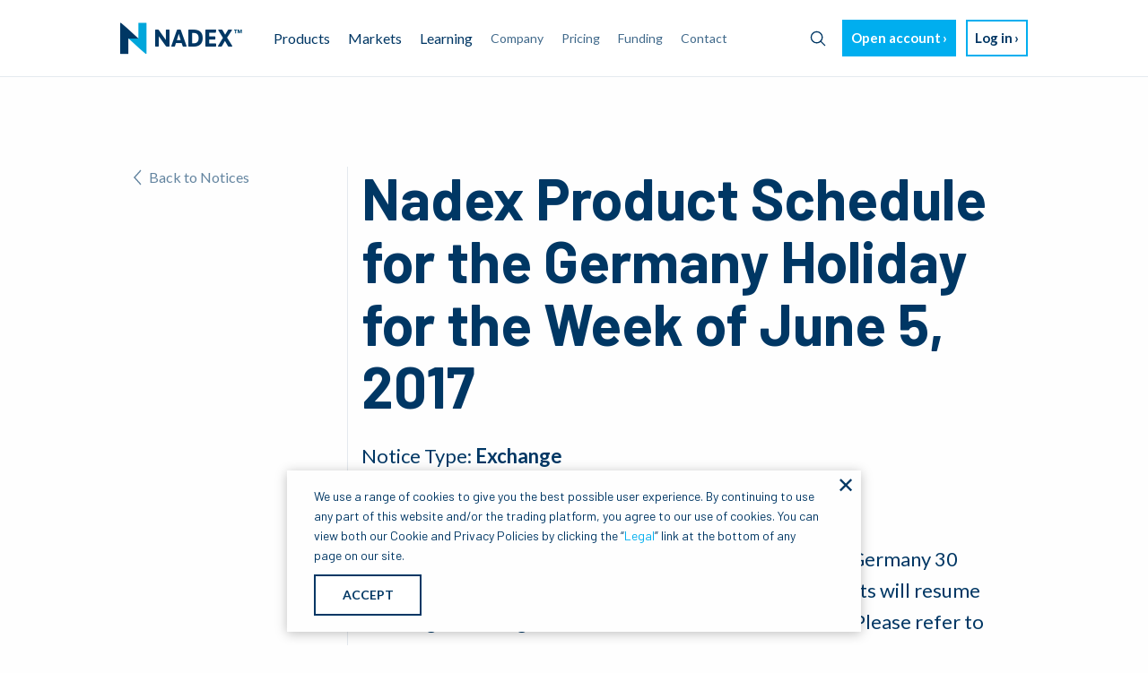

--- FILE ---
content_type: text/html; charset=utf-8
request_url: https://website-prod.nadex.com/notices/nadex-product-schedule-germany-holiday-week-june-5-2017/
body_size: 3701
content:
<!doctype html> <html class=no-js lang=en> <head> <script src='/javascripts/google360.js'></script> <script>
    google360.sendPageLoadedEvent({
      'page_type':'notice',
      'page_category':'notice'
    });
  </script> <meta charset=utf-8> <meta http-equiv=x-ua-compatible content="ie=edge"> <meta name=viewport content="width=device-width, initial-scale=1, shrink-to-fit=no"> <title>Nadex Product Schedule for the Germany Holiday for the Week of June 5, 2017 | Nadex</title> <meta class=swiftype name=title data-type=string content="Nadex Product Schedule for the Germany Holiday for the Week of June 5, 2017 | Nadex"> <meta class=swiftype name=asset_type data-type=enum content=Notice> <meta class=swiftype name=importance data-type=integer content=1 /> <meta class=swiftype name=publication_date data-type=date content="2020-06-08T20:28:37+00:00"/> <link href="https://fonts.googleapis.com/css?family=Barlow:400,500,600,700,800&display=swap" rel=stylesheet> <link href="https://fonts.googleapis.com/css?family=Lato:400,700,900&display=swap" rel=stylesheet> <link href="/stylesheets/cookiebanner_lp.css" rel=stylesheet> <link rel="shortcut icon" type="image/png" href="/images/favicon.ico"/> <link rel=canonical href="https://www.nadex.com/notices/nadex-product-schedule-germany-holiday-week-june-5-2017/"/> <link href="/stylesheets/site-66028fa3.css" rel=stylesheet /> <script src="/javascripts/site-dcb90fd6.js"></script> </head> <body> <script src="/javascripts/shared/IGshared.js"></script> <div class=wrapper> <div class=content> <div id=top-page-trigger></div> <header id=page-header data-swiftype-index=false> <div class=title-bar data-responsive-toggle=nav-menu data-hide-for=large> <button id=menu-icon type=button data-toggle=nav-menu> <img alt="Toggle menu" src="/images/menu.svg"> </button> <a href="/" class="nadex-logo-small hide-for-large"> <img class=nadex-logo-small-img src="/images/ndx_small_logo_color.png" alt="Nadex logo"> </a> <a href="https://accounts.crypto.com/en-US/login" class=mobile-login-link><button type=button class="button white border-light arrow">Log in</button></a> </div> <div id=nav-menu class=top-bar data-toggler data-animate="fade-in fade-out"> <div class=top-bar-left> <ul class="dropdown menu show-for-large" data-dropdown-menu> <li class=nav__logo> <a href="/"><img alt="Nadex logo" src="/images/ndx_primary_logo_color@2x.png"></a> </li> <li> <a href="#">Products</a> <ul class="menu vertical"> <li><a href="/products/event-contracts/">Event contracts</a></li> <li><a href="/products/knock-outs/">Knock-outs</a></li> </ul> </li> <li class=is-dropdown-submenu-parent><a href="/markets/">Markets</a></li> <li> <a href="/learning/">Learning</a> <ul class="menu vertical"> <li><a href="/glossary/">Glossary</a></li> <li><a href="/learning/">Learning</a></li> <li><a href="/blog/all/">Blog</a></li> </ul> </li> <li><a class=nav__link href="/company/">Company</a></li> <li><a class=nav__link href="/pricing/">Pricing</a></li> <li><a class=nav__link href="/funding/">Funding</a></li> <li><a class=nav__link href="/contact/">Contact</a></li> </ul> <ul class="vertical hide-for-large nav__mobile" data-responsive-menu="accordion large-dropdown"> <li> <a class=ndx-mobile-search-link href="#"> <img class=ndx-mobile-search-link__icon src="/images/search-icon.svg"> <img class=ndx-mobile-search-link__icon-hover src="/images/search-icon-hover.svg"> <span>Search</span> </a> </li> <li> <a href="#">Products</a> <ul class="vertical menu"> <li><a href="/product-market/">Overview</a></li> <li><a href="/products/event-contracts/">Event contracts</a></li> <li><a href="/products/knock-outs/">Knock-outs</a></li> </ul> </li> <li> <a class=nav__link href="/markets/">Markets</a> </li> <li> <a href="#">Learning</a> <ul class="vertical menu"> <li><a href="/glossary/">Glossary</a></li> <li><a href="/learning/">Overview</a></li> <li><a href="/blog/all/">Blog</a></li> </ul> </li> <li><a class=nav__link href="/company/">Company</a></li> <li><a class=nav__link href="/pricing/">Pricing</a></li> <li><a class=nav__link href="/funding/">Funding</a></li> <li><a class=nav__link href="/contact/">Contact</a></li> <li><a href="https://accounts.crypto.com/en-US/login">Log in</a></li> </ul> </div> <div class="top-bar-right show-for-large"> <ul class=menu> <li class=ndx-menu-search> <a class=ndx-menu-search__button> <span class=ndx-menu-search__button-text>Search</span> <img class=ndx-menu-search__button-icon src="/images/search-icon.svg"> <img class=ndx-menu-search__button-icon-hover src="/images/search-icon-hover.svg"> </a> </li> <li><a class=nav__demo-sign-up href="https://accounts.crypto.com/en-US/signup"><button type=button class="button primary light arrow">Open account</button></a></li> <li><a class=nav__sign-in href="https://accounts.crypto.com/en-US/login"><button type=button class="button white border-light arrow">Log in</button></a></li> </ul> </div> </div> </header> <div class="ndx-modal-search hide"> <div class="ndx-modal-search__wrapper inactive"> <input class=ndx-modal-search__input placeholder=Search> <button class="ndx-modal-search__button-clear visibility-hidden"> <img class=ndx-modal-search__button-clear-icon src="/images/clear-primary.svg"> <span class=ndx-modal-search__button-clear-text>Clear</span> </button> <button class=ndx-modal-search__button-search> <img class=ndx-modal-search__button-search-icon src="/images/search-icon.svg"> </button> </div> <div id=ndx-modal-results__menu class="ndx-modal-results hide"> <p class=ndx-modal-results__info-text>SEARCH RESULTS</p> <p class="ndx-modal-results__no-results hide">No entries matching your query were found.</p> <a class="ndx-modal-results__see-all hide" href="/searching">SEE ALL RESULTS</a> <a class="ndx-modal-results__item ndx-modal-results__item-0 hide"> <div class="ndx-modal-results__item-img hide"> <img class=ndx-modal-results__item-img-inner> </div> <div class=ndx-modal-results__item-content> <span class=ndx-modal-results__item-content-title></span> <span class=ndx-modal-results__item-content-date></span> </div> </a> <a class="ndx-modal-results__item ndx-modal-results__item-1 hide"> <div class="ndx-modal-results__item-img hide"> <img class=ndx-modal-results__item-img-inner> </div> <div class=ndx-modal-results__item-content> <span class=ndx-modal-results__item-content-title></span> <span class=ndx-modal-results__item-content-date></span> </div> </a> <a class="ndx-modal-results__item ndx-modal-results__item-2 hide"> <div class="ndx-modal-results__item-img hide"> <img class=ndx-modal-results__item-img-inner> </div> <div class=ndx-modal-results__item-content> <span class=ndx-modal-results__item-content-title></span> <span class=ndx-modal-results__item-content-date></span> </div> </a> <a class="ndx-modal-results__item ndx-modal-results__item-3 hide"> <div class="ndx-modal-results__item-img hide"> <img class=ndx-modal-results__item-img-inner> </div> <div class=ndx-modal-results__item-content> <span class=ndx-modal-results__item-content-title></span> <span class=ndx-modal-results__item-content-date></span> </div> </a> <a class="ndx-modal-results__item ndx-modal-results__item-4 hide"> <div class="ndx-modal-results__item-img hide"> <img class=ndx-modal-results__item-img-inner> </div> <div class=ndx-modal-results__item-content> <span class=ndx-modal-results__item-content-title></span> <span class=ndx-modal-results__item-content-date></span> </div> </a> </div> </div> <main> <section class="section split-index"> <div class=section-content> <div class=split-index__wrapper> <div class=split-index__left> <a class="glossary-header_back-container back__link" href="/notices/all/"> <img class=glossary-header_back-icon src="/images/back-1.svg"/> Back to Notices </a> </div> <div class=split-index__right> <h1 id=notice-title data-noticetitle="Nadex Product Schedule for the Germany Holiday for the Week of June 5, 2017" class="barlow bold split-index__header">Nadex Product Schedule for the Germany Holiday for the Week of June 5, 2017</h1> <div class="split-index__description meta-data">Notice Type: <span class=bold>Exchange</span></div> <div class="split-index__description meta-data">Notice ID: <span class=bold>854.053117</span></div> <div class="split-index__description bold">2017</div> <div class="split-index__description rich-text"><p>Due to the German holiday on Monday, June 5, 2017, no Germany 30 contracts will be offered on this day. Germany 30 contracts will resume their regular listing schedule on trade date June 6, 2017. Please refer to the <a href="https://assets.ctfassets.net/8c2uto3zas3h/1lumjJCfo90W1ertK7Nv45/c7142d48e49125765469d6a2cba1dd4f/20200106_Product_Schedule_Guidelines_for_Holidays.pdf">Holiday Product Schedule Guidelines</a> for specific product trading hours.</p></div> <div class=split-index__description>Should you have any questions or require further information, please contact the <a href="mailto:compliance@nadex.com" class="secondary inline">Compliance Department</a>.</div> </div> </div> </div> </section> </main> <footer class=footer id=page-footer data-swiftype-index=false> <div class=footer__wrapper> <div> <div class="grid-x grid-margin-y"> <div class="cell medium-6 footer__links"> <div class="grid-x grid-margin-y"> <div class="cell medium-3 footer__logo"> <img alt="Nadex logo" src="/images/ndx_secondary_logo@1x.svg"/> </div> <div class="cell small-6 medium-5"> <p class=footer__link><a href="/company/">Company</a></p> <p class=footer__link><a href="/market-data/2026-1/">Market Data</a></p> <p class=footer__link><a href="/holiday-hours/">Holidays and Hours</a></p> <p class=footer__link><a href="/sitemap/">Site Map</a></p> <p class=footer__link><a href="http://status.nadex.com/">Platform Status</a></p> </div> <div class="cell small-6 medium-4"> <p class=footer__link><a href="/position-limits/">Position Limits</a></p> <p class=footer__link><a href="/rules/">Rules</a></p> <p class=footer__link><a href="/notices/all/">Notices</a></p> <p class=footer__link><a href="/legal/">Legal</a></p> <p class=footer__link><a href="mailto:customerservice@nadex.com?subject=Opt-Out%20of%20Information%20Sharing%20Request&body=Please%20do%20not%20share%20my%20personal%20information,%20as%20defined%20in%20the%20California%20Consumer%20Privacy%20Act%20(“CCPA”),%20with%20third-parties%20for%20non-essential%20purposes.%20I%20understand%20that%20my%20information%20may%20continue%20to%20be%20shared%20with%20third-parties%20for%20essential%20purposes%20pursuant%20to%20the%20Nadex%20Privacy%20Policy.%0A%0AName%20on%20Member%20Account:%20_____[please%20complete]_____%20%0AEmail:%20_____[please%20complete]_____%20%0AUsername:%20_____[please%20complete]_____%20%0A%20%0AThank%20you.">Do Not Sell My <br>Personal Information</a></p> </div> </div> </div> <div class="cell medium-6 footer__contact"> <div class="grid-x grid-margin-x"> <div class="cell medium-6"></div> <div class="cell medium-6 footer__address-column"> <p class=footer__link><b>Email:</b> <a href="mailto:customerservice@nadex.com">customerservice@nadex.com</a></p> <p class=footer__address>North American Derivatives Exchange, Inc.</p> <p class=footer__address>200 West Jackson Blvd</p> <p class=footer__address>Suite 1400</p> <p class=footer__address>Chicago, IL 60606</p> </div> </div> </div> </div> </div> <hr> <div> <p>&copy; 2009-2026 Nadex</p> <p class=footer__small-text>North American Derivatives Exchange, Nadex, and the N Nadex logo are registered trademarks of North Star IP Limited.</p> <p class=footer__small-text>Nadex is organized, registered, and operated in the United States. The information on this site is not directed at residents outside of the United States and is not intended for distribution to, solicitation of, or use by, any person in any country or jurisdiction where such distribution or use would be contrary to local law or regulation.</p> <p class=footer__small-text>Trading on Nadex involves risk and may not be appropriate for all. Members risk losing their cost to enter any transaction, including <a href="/pricing/">fees</a>. You should carefully consider whether trading on Nadex is appropriate for you in light of your investment experience and financial resources. Any trading decisions you make are solely your responsibility and at your own risk. Past performance is not necessarily indicative of future results. None of the material on nadex.com is to be construed as a solicitation, recommendation or offer to buy or sell any financial instrument on Nadex or elsewhere. Nadex is subject to U.S. regulatory oversight by the CFTC.</p> </div> </div> </footer> </div> </div> <script src="/javascripts/social.js"></script> <script src="/javascripts/swiftype-d70ed435.js"></script> <script src="/javascripts/on-scroll.js"></script> <script src="/javascripts/affiliateTracking.js"></script> <script src='/javascripts/external/cookiebanner_lp.js'></script> <script src='/javascripts/sticky-headers.js'></script> <script src='/javascripts/carousels.js'></script> </body> </html>

--- FILE ---
content_type: text/html; charset=UTF-8
request_url: https://geolocation-db.com/json/
body_size: 67
content:
{"country_code":"US","country_name":"United States","city":null,"postal":null,"latitude":37.751,"longitude":-97.822,"IPv4":"3.135.229.43","state":null}

--- FILE ---
content_type: text/css
request_url: https://website-prod.nadex.com/stylesheets/cookiebanner_lp.css
body_size: 616
content:
.ndx-cookie-banner{background-color:#fefefe;color:#003764;position:fixed;bottom:15px;left:50%;-webkit-transform:translate(-50%, 0);transform:translate(-50%, 0);z-index:9999;padding:18px 20px 18px 30px;width:640px;max-width:calc(100% - 20px);-webkit-box-shadow:0 2px 12px 0 rgba(0,0,0,0.25);box-shadow:0 2px 12px 0 rgba(0,0,0,0.25);font-family:"Barlow", sans-serif;font-weight:400;font-size:14px;line-height:14px}.ndx-cookie-banner.hide{display:none !important}.ndx-cookie-banner__inner-wrapper{display:flex;flex-direction:column;align-items:flex-start}.ndx-cookie-banner__inner-wrapper p{margin-bottom:10px;padding-right:25px;font-weight:300;line-height:1.6}@media only screen and (max-width: 600px){.ndx-cookie-banner__inner-wrapper p{line-height:1.3;padding-right:20px}}.ndx-cookie-banner__inner-wrapper p a{color:#00AEEF;text-decoration:none}.ndx-cookie-banner__close-button{position:absolute;top:9px;right:7px;font-size:24px;color:#003764;cursor:pointer}.ndx-cookie-banner__accept-button{-ms-grid-row-align:end;align-self:end;width:120px;padding:14px 20px;color:#003764;font-weight:bold;font-size:14px;font-family:'LATO';text-align:center;background-color:#fff;border:2px solid #003764;cursor:pointer;-webkit-transition:all .2s;transition:all .2s}.ndx-cookie-banner__accept-button:hover{color:#fff;background-color:#003764}body.lp-pom-body .ndx-cookie-banner{max-width:calc(100% - 80px)}body.lp-pom-body .ndx-cookie-banner__inner-wrapper p{font-family:sans-serif}

--- FILE ---
content_type: text/javascript
request_url: https://website-prod.nadex.com/javascripts/site-dcb90fd6.js
body_size: 137728
content:
/*! jQuery v3.5.1 | (c) JS Foundation and other contributors | jquery.org/license */
function getParameterByName(t,e){e||(e=window.location.href),t=t.replace(/[\[\]]/g,"\\$&");var i=new RegExp("[?&]"+t+"(=([^&#]*)|&|#|$)").exec(e);return i?i[2]?decodeURIComponent(i[2].replace(/\+/g," ")):"":null}function checkDeviceType(t){return/windows phone/i.test(t)?"desktop":/android/i.test(t)?"android":/iPhone/.test(t)&&!window.MSStream?"iphone":/iPad/.test(t)&&!window.MSStream?"ipad":/iPod/.test(t)&&!window.MSStream?"iphone":"desktop"}function validateEmail(t){return/^(([^<>()\[\]\\.,;:\s@"]+(\.[^<>()\[\]\\.,;:\s@"]+)*)|(".+"))@((\[[0-9]{1,3}\.[0-9]{1,3}\.[0-9]{1,3}\.[0-9]{1,3}\])|(([a-zA-Z\-0-9]+\.)+[a-zA-Z]{2,}))$/.test(String(t).toLowerCase())}var a,b;!function(t,e){"use strict";"object"==typeof module&&"object"==typeof module.exports?module.exports=t.document?e(t,!0):function(t){if(!t.document)throw new Error("jQuery requires a window with a document");return e(t)}:e(t)}("undefined"!=typeof window?window:this,function(t,e){"use strict";function i(t,e,i){var n,r,s=(i=i||ct).createElement("script");if(s.text=t,e)for(n in pt)(r=e[n]||e.getAttribute&&e.getAttribute(n))&&s.setAttribute(n,r);i.head.appendChild(s).parentNode.removeChild(s)}function n(t){return null==t?t+"":"object"==typeof t||"function"==typeof t?nt[rt.call(t)]||"object":typeof t}function r(t){var e=!!t&&"length"in t&&t.length,i=n(t);return!ht(t)&&!ut(t)&&("array"===i||0===e||"number"==typeof e&&0<e&&e-1 in t)}function s(t,e){return t.nodeName&&t.nodeName.toLowerCase()===e.toLowerCase()}function o(t,e,i){return ht(e)?dt.grep(t,function(t,n){return!!e.call(t,n,t)!==i}):e.nodeType?dt.grep(t,function(t){return t===e!==i}):"string"!=typeof e?dt.grep(t,function(t){return-1<it.call(e,t)!==i}):dt.filter(e,t,i)}function a(t,e){for(;(t=t[e])&&1!==t.nodeType;);return t}function l(t){return t}function h(t){throw t}function u(t,e,i,n){var r;try{t&&ht(r=t.promise)?r.call(t).done(e).fail(i):t&&ht(r=t.then)?r.call(t,e,i):e.apply(void 0,[t].slice(n))}catch(t){i.apply(void 0,[t])}}function c(){ct.removeEventListener("DOMContentLoaded",c),t.removeEventListener("load",c),dt.ready()}function p(t,e){return e.toUpperCase()}function f(t){return t.replace(Pt,"ms-").replace(kt,p)}function d(){this.expando=dt.expando+d.uid++}function m(t,e,i){var n,r;if(void 0===i&&1===t.nodeType)if(n="data-"+e.replace(Ot,"-$&").toLowerCase(),"string"==typeof(i=t.getAttribute(n))){try{i="true"===(r=i)||"false"!==r&&("null"===r?null:r===+r+""?+r:It.test(r)?JSON.parse(r):r)}catch(t){}Ft.set(t,e,i)}else i=void 0;return i}function g(t,e,i,n){var r,s,o=20,a=n?function(){return n.cur()}:function(){return dt.css(t,e,"")},l=a(),h=i&&i[3]||(dt.cssNumber[e]?"":"px"),u=t.nodeType&&(dt.cssNumber[e]||"px"!==h&&+l)&&Lt.exec(dt.css(t,e));if(u&&u[3]!==h){for(l/=2,h=h||u[3],u=+l||1;o--;)dt.style(t,e,u+h),(1-s)*(1-(s=a()/l||.5))<=0&&(o=0),u/=s;u*=2,dt.style(t,e,u+h),i=i||[]}return i&&(u=+u||+l||0,r=i[1]?u+(i[1]+1)*i[2]:+i[2],n&&(n.unit=h,n.start=u,n.end=r)),r}function y(t,e){for(var i,n,r,s,o,a,l,h=[],u=0,c=t.length;u<c;u++)(n=t[u]).style&&(i=n.style.display,e?("none"===i&&(h[u]=Mt.get(n,"display")||null,h[u]||(n.style.display="")),""===n.style.display&&Bt(n)&&(h[u]=(l=o=s=void 0,o=(r=n).ownerDocument,a=r.nodeName,(l=qt[a])||(s=o.body.appendChild(o.createElement(a)),l=dt.css(s,"display"),s.parentNode.removeChild(s),"none"===l&&(l="block"),qt[a]=l)))):"none"!==i&&(h[u]="none",Mt.set(n,"display",i)));for(u=0;u<c;u++)null!=h[u]&&(t[u].style.display=h[u]);return t}function v(t,e){var i;return i=void 0!==t.getElementsByTagName?t.getElementsByTagName(e||"*"):void 0!==t.querySelectorAll?t.querySelectorAll(e||"*"):[],void 0===e||e&&s(t,e)?dt.merge([t],i):i}function b(t,e){for(var i=0,n=t.length;i<n;i++)Mt.set(t[i],"globalEval",!e||Mt.get(e[i],"globalEval"))}function _(t,e,i,r,s){for(var o,a,l,h,u,c,p=e.createDocumentFragment(),f=[],d=0,m=t.length;d<m;d++)if((o=t[d])||0===o)if("object"===n(o))dt.merge(f,o.nodeType?[o]:o);else if(Qt.test(o)){for(a=a||p.appendChild(e.createElement("div")),l=(Wt.exec(o)||["",""])[1].toLowerCase(),h=Xt[l]||Xt._default,a.innerHTML=h[1]+dt.htmlPrefilter(o)+h[2],c=h[0];c--;)a=a.lastChild;dt.merge(f,a.childNodes),(a=p.firstChild).textContent=""}else f.push(e.createTextNode(o));for(p.textContent="",d=0;o=f[d++];)if(r&&-1<dt.inArray(o,r))s&&s.push(o);else if(u=Rt(o),a=v(p.appendChild(o),"script"),u&&b(a),i)for(c=0;o=a[c++];)Ut.test(o.type||"")&&i.push(o);return p}function x(){return!0}function w(){return!1}function E(t,e){return t===function(){try{return ct.activeElement}catch(t){}}()==("focus"===e)}function T(t,e,i,n,r,s){var o,a;if("object"==typeof e){for(a in"string"!=typeof i&&(n=n||i,i=void 0),e)T(t,a,i,n,e[a],s);return t}if(null==n&&null==r?(r=i,n=i=void 0):null==r&&("string"==typeof i?(r=n,n=void 0):(r=n,n=i,i=void 0)),!1===r)r=w;else if(!r)return t;return 1===s&&(o=r,(r=function(t){return dt().off(t),o.apply(this,arguments)}).guid=o.guid||(o.guid=dt.guid++)),t.each(function(){dt.event.add(this,e,r,n,i)})}function S(t,e,i){i?(Mt.set(t,e,!1),dt.event.add(t,e,{namespace:!1,handler:function(t){var n,r,s=Mt.get(this,e);if(1&t.isTrigger&&this[e]){if(s.length)(dt.event.special[e]||{}).delegateType&&t.stopPropagation();else if(s=J.call(arguments),Mt.set(this,e,s),n=i(this,e),this[e](),s!==(r=Mt.get(this,e))||n?Mt.set(this,e,!1):r={},s!==r)return t.stopImmediatePropagation(),t.preventDefault(),r.value}else s.length&&(Mt.set(this,e,{value:dt.event.trigger(dt.extend(s[0],dt.Event.prototype),s.slice(1),this)}),t.stopImmediatePropagation())}})):void 0===Mt.get(t,e)&&dt.event.add(t,e,x)}function C(t,e){return s(t,"table")&&s(11!==e.nodeType?e:e.firstChild,"tr")&&dt(t).children("tbody")[0]||t}function A(t){return t.type=(null!==t.getAttribute("type"))+"/"+t.type,t}function P(t){return"true/"===(t.type||"").slice(0,5)?t.type=t.type.slice(5):t.removeAttribute("type"),t}function k(t,e){var i,n,r,s,o,a;if(1===e.nodeType){if(Mt.hasData(t)&&(a=Mt.get(t).events))for(r in Mt.remove(e,"handle events"),a)for(i=0,n=a[r].length;i<n;i++)dt.event.add(e,r,a[r][i]);Ft.hasData(t)&&(s=Ft.access(t),o=dt.extend({},s),Ft.set(e,o))}}function D(t,e,n,r){e=tt(e);var s,o,a,l,h,u,c=0,p=t.length,f=p-1,d=e[0],m=ht(d);if(m||1<p&&"string"==typeof d&&!lt.checkClone&&te.test(d))return t.each(function(i){var s=t.eq(i);m&&(e[0]=d.call(this,i,s.html())),D(s,e,n,r)});if(p&&(o=(s=_(e,t[0].ownerDocument,!1,t,r)).firstChild,1===s.childNodes.length&&(s=o),o||r)){for(l=(a=dt.map(v(s,"script"),A)).length;c<p;c++)h=s,c!==f&&(h=dt.clone(h,!0,!0),l&&dt.merge(a,v(h,"script"))),n.call(t[c],h,c);if(l)for(u=a[a.length-1].ownerDocument,dt.map(a,P),c=0;c<l;c++)h=a[c],Ut.test(h.type||"")&&!Mt.access(h,"globalEval")&&dt.contains(u,h)&&(h.src&&"module"!==(h.type||"").toLowerCase()?dt._evalUrl&&!h.noModule&&dt._evalUrl(h.src,{nonce:h.nonce||h.getAttribute("nonce")},u):i(h.textContent.replace(ee,""),h,u))}return t}function M(t,e,i){for(var n,r=e?dt.filter(e,t):t,s=0;null!=(n=r[s]);s++)i||1!==n.nodeType||dt.cleanData(v(n)),n.parentNode&&(i&&Rt(n)&&b(v(n,"script")),n.parentNode.removeChild(n));return t}function F(t,e,i){var n,r,s,o,a=t.style;return(i=i||ne(t))&&(""!==(o=i.getPropertyValue(e)||i[e])||Rt(t)||(o=dt.style(t,e)),!lt.pixelBoxStyles()&&ie.test(o)&&se.test(e)&&(n=a.width,r=a.minWidth,s=a.maxWidth,a.minWidth=a.maxWidth=a.width=o,o=i.width,a.width=n,a.minWidth=r,a.maxWidth=s)),void 0!==o?o+"":o}function I(t,e){return{get:function(){if(!t())return(this.get=e).apply(this,arguments);delete this.get}}}function O(t){return dt.cssProps[t]||le[t]||(t in ae?t:le[t]=function(t){for(var e=t[0].toUpperCase()+t.slice(1),i=oe.length;i--;)if((t=oe[i]+e)in ae)return t}(t)||t)}function j(t,e,i){var n=Lt.exec(e);return n?Math.max(0,n[2]-(i||0))+(n[3]||"px"):e}function L(t,e,i,n,r,s){var o="width"===e?1:0,a=0,l=0;if(i===(n?"border":"content"))return 0;for(;o<4;o+=2)"margin"===i&&(l+=dt.css(t,i+zt[o],!0,r)),n?("content"===i&&(l-=dt.css(t,"padding"+zt[o],!0,r)),"margin"!==i&&(l-=dt.css(t,"border"+zt[o]+"Width",!0,r))):(l+=dt.css(t,"padding"+zt[o],!0,r),"padding"!==i?l+=dt.css(t,"border"+zt[o]+"Width",!0,r):a+=dt.css(t,"border"+zt[o]+"Width",!0,r));return!n&&0<=s&&(l+=Math.max(0,Math.ceil(t["offset"+e[0].toUpperCase()+e.slice(1)]-s-l-a-.5))||0),l}function z(t,e,i){var n=ne(t),r=(!lt.boxSizingReliable()||i)&&"border-box"===dt.css(t,"boxSizing",!1,n),o=r,a=F(t,e,n),l="offset"+e[0].toUpperCase()+e.slice(1);if(ie.test(a)){if(!i)return a;a="auto"}return(!lt.boxSizingReliable()&&r||!lt.reliableTrDimensions()&&s(t,"tr")||"auto"===a||!parseFloat(a)&&"inline"===dt.css(t,"display",!1,n))&&t.getClientRects().length&&(r="border-box"===dt.css(t,"boxSizing",!1,n),(o=l in t)&&(a=t[l])),(a=parseFloat(a)||0)+L(t,e,i||(r?"border":"content"),o,n,a)+"px"}function N(t,e,i,n,r){return new N.prototype.init(t,e,i,n,r)}function R(){de&&(!1===ct.hidden&&t.requestAnimationFrame?t.requestAnimationFrame(R):t.setTimeout(R,dt.fx.interval),dt.fx.tick())}function $(){return t.setTimeout(function(){fe=void 0}),fe=Date.now()}function B(t,e){var i,n=0,r={height:t};for(e=e?1:0;n<4;n+=2-e)r["margin"+(i=zt[n])]=r["padding"+i]=t;return e&&(r.opacity=r.width=t),r}function q(t,e,i){for(var n,r=(V.tweeners[e]||[]).concat(V.tweeners["*"]),s=0,o=r.length;s<o;s++)if(n=r[s].call(i,e,t))return n}function V(t,e,i){var n,r,s=0,o=V.prefilters.length,a=dt.Deferred().always(function(){delete l.elem}),l=function(){if(r)return!1;for(var e=fe||$(),i=Math.max(0,h.startTime+h.duration-e),n=1-(i/h.duration||0),s=0,o=h.tweens.length;s<o;s++)h.tweens[s].run(n);return a.notifyWith(t,[h,n,i]),n<1&&o?i:(o||a.notifyWith(t,[h,1,0]),a.resolveWith(t,[h]),!1)},h=a.promise({elem:t,props:dt.extend({},e),opts:dt.extend(!0,{specialEasing:{},easing:dt.easing._default},i),originalProperties:e,originalOptions:i,startTime:fe||$(),duration:i.duration,tweens:[],createTween:function(e,i){var n=dt.Tween(t,h.opts,e,i,h.opts.specialEasing[e]||h.opts.easing);return h.tweens.push(n),n},stop:function(e){var i=0,n=e?h.tweens.length:0;if(r)return this;for(r=!0;i<n;i++)h.tweens[i].run(1);return e?(a.notifyWith(t,[h,1,0]),a.resolveWith(t,[h,e])):a.rejectWith(t,[h,e]),this}}),u=h.props;for(function(t,e){var i,n,r,s,o;for(i in t)if(r=e[n=f(i)],s=t[i],Array.isArray(s)&&(r=s[1],s=t[i]=s[0]),i!==n&&(t[n]=s,delete t[i]),(o=dt.cssHooks[n])&&"expand"in o)for(i in s=o.expand(s),delete t[n],s)i in t||(t[i]=s[i],e[i]=r);else e[n]=r}(u,h.opts.specialEasing);s<o;s++)if(n=V.prefilters[s].call(h,t,u,h.opts))return ht(n.stop)&&(dt._queueHooks(h.elem,h.opts.queue).stop=n.stop.bind(n)),n;return dt.map(u,q,h),ht(h.opts.start)&&h.opts.start.call(t,h),h.progress(h.opts.progress).done(h.opts.done,h.opts.complete).fail(h.opts.fail).always(h.opts.always),dt.fx.timer(dt.extend(l,{elem:t,anim:h,queue:h.opts.queue})),h}function H(t){return(t.match(Tt)||[]).join(" ")}function G(t){return t.getAttribute&&t.getAttribute("class")||""}function W(t){return Array.isArray(t)?t:"string"==typeof t&&t.match(Tt)||[]}function U(t,e,i,r){var s;if(Array.isArray(e))dt.each(e,function(e,n){i||ke.test(t)?r(t,n):U(t+"["+("object"==typeof n&&null!=n?e:"")+"]",n,i,r)});else if(i||"object"!==n(e))r(t,e);else for(s in e)U(t+"["+s+"]",e[s],i,r)}function X(t){return function(e,i){"string"!=typeof e&&(i=e,e="*");var n,r=0,s=e.toLowerCase().match(Tt)||[];if(ht(i))for(;n=s[r++];)"+"===n[0]?(n=n.slice(1)||"*",(t[n]=t[n]||[]).unshift(i)):(t[n]=t[n]||[]).push(i)}}function Q(t,e,i,n){function r(a){var l;return s[a]=!0,dt.each(t[a]||[],function(t,a){var h=a(e,i,n);return"string"!=typeof h||o||s[h]?o?!(l=h):void 0:(e.dataTypes.unshift(h),r(h),!1)}),l}var s={},o=t===$e;return r(e.dataTypes[0])||!s["*"]&&r("*")}function Y(t,e){var i,n,r=dt.ajaxSettings.flatOptions||{};for(i in e)void 0!==e[i]&&((r[i]?t:n||(n={}))[i]=e[i]);return n&&dt.extend(!0,t,n),t}var K=[],Z=Object.getPrototypeOf,J=K.slice,tt=K.flat?function(t){return K.flat.call(t)}:function(t){return K.concat.apply([],t)},et=K.push,it=K.indexOf,nt={},rt=nt.toString,st=nt.hasOwnProperty,ot=st.toString,at=ot.call(Object),lt={},ht=function(t){return"function"==typeof t&&"number"!=typeof t.nodeType},ut=function(t){return null!=t&&t===t.window},ct=t.document,pt={type:!0,src:!0,nonce:!0,noModule:!0},ft="3.5.1",dt=function(t,e){return new dt.fn.init(t,e)};dt.fn=dt.prototype={jquery:ft,constructor:dt,length:0,toArray:function(){return J.call(this)},get:function(t){return null==t?J.call(this):t<0?this[t+this.length]:this[t]},pushStack:function(t){var e=dt.merge(this.constructor(),t);return e.prevObject=this,e},each:function(t){return dt.each(this,t)},map:function(t){return this.pushStack(dt.map(this,function(e,i){return t.call(e,i,e)}))},slice:function(){return this.pushStack(J.apply(this,arguments))},first:function(){return this.eq(0)},last:function(){return this.eq(-1)},even:function(){return this.pushStack(dt.grep(this,function(t,e){return(e+1)%2}))},odd:function(){return this.pushStack(dt.grep(this,function(t,e){return e%2}))},eq:function(t){var e=this.length,i=+t+(t<0?e:0);return this.pushStack(0<=i&&i<e?[this[i]]:[])},end:function(){return this.prevObject||this.constructor()},push:et,sort:K.sort,splice:K.splice},dt.extend=dt.fn.extend=function(){var t,e,i,n,r,s,o=arguments[0]||{},a=1,l=arguments.length,h=!1;for("boolean"==typeof o&&(h=o,o=arguments[a]||{},a++),"object"==typeof o||ht(o)||(o={}),a===l&&(o=this,a--);a<l;a++)if(null!=(t=arguments[a]))for(e in t)n=t[e],"__proto__"!==e&&o!==n&&(h&&n&&(dt.isPlainObject(n)||(r=Array.isArray(n)))?(i=o[e],s=r&&!Array.isArray(i)?[]:r||dt.isPlainObject(i)?i:{},r=!1,o[e]=dt.extend(h,s,n)):void 0!==n&&(o[e]=n));return o},dt.extend({expando:"jQuery"+(ft+Math.random()).replace(/\D/g,""),isReady:!0,error:function(t){throw new Error(t)},noop:function(){},isPlainObject:function(t){var e,i;return!(!t||"[object Object]"!==rt.call(t)||(e=Z(t))&&("function"!=typeof(i=st.call(e,"constructor")&&e.constructor)||ot.call(i)!==at))},isEmptyObject:function(t){var e;for(e in t)return!1;return!0},globalEval:function(t,e,n){i(t,{nonce:e&&e.nonce},n)},each:function(t,e){var i,n=0;if(r(t))for(i=t.length;n<i&&!1!==e.call(t[n],n,t[n]);n++);else for(n in t)if(!1===e.call(t[n],n,t[n]))break;return t},makeArray:function(t,e){var i=e||[];return null!=t&&(r(Object(t))?dt.merge(i,"string"==typeof t?[t]:t):et.call(i,t)),i},inArray:function(t,e,i){return null==e?-1:it.call(e,t,i)},merge:function(t,e){for(var i=+e.length,n=0,r=t.length;n<i;n++)t[r++]=e[n];return t.length=r,t},grep:function(t,e,i){for(var n=[],r=0,s=t.length,o=!i;r<s;r++)!e(t[r],r)!==o&&n.push(t[r]);return n},map:function(t,e,i){var n,s,o=0,a=[];if(r(t))for(n=t.length;o<n;o++)null!=(s=e(t[o],o,i))&&a.push(s);else for(o in t)null!=(s=e(t[o],o,i))&&a.push(s);return tt(a)},guid:1,support:lt}),"function"==typeof Symbol&&(dt.fn[Symbol.iterator]=K[Symbol.iterator]),dt.each("Boolean Number String Function Array Date RegExp Object Error Symbol".split(" "),function(t,e){nt["[object "+e+"]"]=e.toLowerCase()});var mt=function(t){function e(t,e,i,n){var r,s,o,a,l,h,u,p=e&&e.ownerDocument,d=e?e.nodeType:9;if(i=i||[],"string"!=typeof t||!t||1!==d&&9!==d&&11!==d)return i;if(!n&&(D(e),e=e||M,I)){if(11!==d&&(l=yt.exec(t)))if(r=l[1]){if(9===d){if(!(o=e.getElementById(r)))return i;if(o.id===r)return i.push(o),i}else if(p&&(o=p.getElementById(r))&&z(e,o)&&o.id===r)return i.push(o),i}else{if(l[2])return K.apply(i,e.getElementsByTagName(t)),i;if((r=l[3])&&_.getElementsByClassName&&e.getElementsByClassName)return K.apply(i,e.getElementsByClassName(r)),i}if(_.qsa&&!G[t+" "]&&(!O||!O.test(t))&&(1!==d||"object"!==e.nodeName.toLowerCase())){if(u=t,p=e,1===d&&(ht.test(t)||lt.test(t))){for((p=vt.test(t)&&c(e.parentNode)||e)===e&&_.scope||((a=e.getAttribute("id"))?a=a.replace(xt,wt):e.setAttribute("id",a=N)),s=(h=T(t)).length;s--;)h[s]=(a?"#"+a:":scope")+" "+f(h[s]);u=h.join(",")}try{return K.apply(i,p.querySelectorAll(u)),i}catch(e){G(t,!0)}finally{a===N&&e.removeAttribute("id")}}}return C(t.replace(ot,"$1"),e,i,n)}function i(){var t=[];return function e(i,n){return t.push(i+" ")>x.cacheLength&&delete e[t.shift()],e[i+" "]=n}}function n(t){return t[N]=!0,t}function r(t){var e=M.createElement("fieldset");try{return!!t(e)}catch(t){return!1}finally{e.parentNode&&e.parentNode.removeChild(e),e=null}}function s(t,e){for(var i=t.split("|"),n=i.length;n--;)x.attrHandle[i[n]]=e}function o(t,e){var i=e&&t,n=i&&1===t.nodeType&&1===e.nodeType&&t.sourceIndex-e.sourceIndex;if(n)return n;if(i)for(;i=i.nextSibling;)if(i===e)return-1;return t?1:-1}function a(t){return function(e){return"input"===e.nodeName.toLowerCase()&&e.type===t}}function l(t){return function(e){var i=e.nodeName.toLowerCase();return("input"===i||"button"===i)&&e.type===t}}function h(t){return function(e){return"form"in e?e.parentNode&&!1===e.disabled?"label"in e?"label"in e.parentNode?e.parentNode.disabled===t:e.disabled===t:e.isDisabled===t||e.isDisabled!==!t&&Tt(e)===t:e.disabled===t:"label"in e&&e.disabled===t}}function u(t){return n(function(e){return e=+e,n(function(i,n){for(var r,s=t([],i.length,e),o=s.length;o--;)i[r=s[o]]&&(i[r]=!(n[r]=i[r]))})})}function c(t){return t&&void 0!==t.getElementsByTagName&&t}function p(){}function f(t){for(var e=0,i=t.length,n="";e<i;e++)n+=t[e].value;return n}function d(t,e,i){var n=e.dir,r=e.next,s=r||n,o=i&&"parentNode"===s,a=B++;return e.first?function(e,i,r){for(;e=e[n];)if(1===e.nodeType||o)return t(e,i,r);return!1}:function(e,i,l){var h,u,c,p=[$,a];if(l){for(;e=e[n];)if((1===e.nodeType||o)&&t(e,i,l))return!0}else for(;e=e[n];)if(1===e.nodeType||o)if(u=(c=e[N]||(e[N]={}))[e.uniqueID]||(c[e.uniqueID]={}),r&&r===e.nodeName.toLowerCase())e=e[n]||e;else{if((h=u[s])&&h[0]===$&&h[1]===a)return p[2]=h[2];if((u[s]=p)[2]=t(e,i,l))return!0}return!1}}function m(t){return 1<t.length?function(e,i,n){for(var r=t.length;r--;)if(!t[r](e,i,n))return!1;return!0}:t[0]}function g(t,e,i,n,r){for(var s,o=[],a=0,l=t.length,h=null!=e;a<l;a++)(s=t[a])&&(i&&!i(s,n,r)||(o.push(s),h&&e.push(a)));return o}function y(t,i,r,s,o,a){return s&&!s[N]&&(s=y(s)),o&&!o[N]&&(o=y(o,a)),n(function(n,a,l,h){var u,c,p,f=[],d=[],m=a.length,y=n||function(t,i,n){for(var r=0,s=i.length;r<s;r++)e(t,i[r],n);return n}(i||"*",l.nodeType?[l]:l,[]),v=!t||!n&&i?y:g(y,f,t,l,h),b=r?o||(n?t:m||s)?[]:a:v;if(r&&r(v,b,l,h),s)for(u=g(b,d),s(u,[],l,h),c=u.length;c--;)(p=u[c])&&(b[d[c]]=!(v[d[c]]=p));if(n){if(o||t){if(o){for(u=[],c=b.length;c--;)(p=b[c])&&u.push(v[c]=p);o(null,b=[],u,h)}for(c=b.length;c--;)(p=b[c])&&-1<(u=o?J(n,p):f[c])&&(n[u]=!(a[u]=p))}}else b=g(b===a?b.splice(m,b.length):b),o?o(null,a,b,h):K.apply(a,b)})}function v(t){for(var e,i,n,r=t.length,s=x.relative[t[0].type],o=s||x.relative[" "],a=s?1:0,l=d(function(t){return t===e},o,!0),h=d(function(t){return-1<J(e,t)},o,!0),u=[function(t,i,n){var r=!s&&(n||i!==A)||((e=i).nodeType?l(t,i,n):h(t,i,n));return e=null,r}];a<r;a++)if(i=x.relative[t[a].type])u=[d(m(u),i)];else{if((i=x.filter[t[a].type].apply(null,t[a].matches))[N]){for(n=++a;n<r&&!x.relative[t[n].type];n++);return y(1<a&&m(u),1<a&&f(t.slice(0,a-1).concat({value:" "===t[a-2].type?"*":""})).replace(ot,"$1"),i,a<n&&v(t.slice(a,n)),n<r&&v(t=t.slice(n)),n<r&&f(t))}u.push(i)}return m(u)}var b,_,x,w,E,T,S,C,A,P,k,D,M,F,I,O,j,L,z,N="sizzle"+1*new Date,R=t.document,$=0,B=0,q=i(),V=i(),H=i(),G=i(),W=function(t,e){return t===e&&(k=!0),0},U={}.hasOwnProperty,X=[],Q=X.pop,Y=X.push,K=X.push,Z=X.slice,J=function(t,e){for(var i=0,n=t.length;i<n;i++)if(t[i]===e)return i;return-1},tt="checked|selected|async|autofocus|autoplay|controls|defer|disabled|hidden|ismap|loop|multiple|open|readonly|required|scoped",et="[\\x20\\t\\r\\n\\f]",it="(?:\\\\[\\da-fA-F]{1,6}"+et+"?|\\\\[^\\r\\n\\f]|[\\w-]|[^\0-\\x7f])+",nt="\\["+et+"*("+it+")(?:"+et+"*([*^$|!~]?=)"+et+"*(?:'((?:\\\\.|[^\\\\'])*)'|\"((?:\\\\.|[^\\\\\"])*)\"|("+it+"))|)"+et+"*\\]",rt=":("+it+")(?:\\((('((?:\\\\.|[^\\\\'])*)'|\"((?:\\\\.|[^\\\\\"])*)\")|((?:\\\\.|[^\\\\()[\\]]|"+nt+")*)|.*)\\)|)",st=new RegExp(et+"+","g"),ot=new RegExp("^"+et+"+|((?:^|[^\\\\])(?:\\\\.)*)"+et+"+$","g"),at=new RegExp("^"+et+"*,"+et+"*"),lt=new RegExp("^"+et+"*([>+~]|"+et+")"+et+"*"),ht=new RegExp(et+"|>"),ut=new RegExp(rt),ct=new RegExp("^"+it+"$"),pt={ID:new RegExp("^#("+it+")"),CLASS:new RegExp("^\\.("+it+")"),TAG:new RegExp("^("+it+"|[*])"),ATTR:new RegExp("^"+nt),PSEUDO:new RegExp("^"+rt),CHILD:new RegExp("^:(only|first|last|nth|nth-last)-(child|of-type)(?:\\("+et+"*(even|odd|(([+-]|)(\\d*)n|)"+et+"*(?:([+-]|)"+et+"*(\\d+)|))"+et+"*\\)|)","i"),bool:new RegExp("^(?:"+tt+")$","i"),needsContext:new RegExp("^"+et+"*[>+~]|:(even|odd|eq|gt|lt|nth|first|last)(?:\\("+et+"*((?:-\\d)?\\d*)"+et+"*\\)|)(?=[^-]|$)","i")},ft=/HTML$/i,dt=/^(?:input|select|textarea|button)$/i,mt=/^h\d$/i,gt=/^[^{]+\{\s*\[native \w/,yt=/^(?:#([\w-]+)|(\w+)|\.([\w-]+))$/,vt=/[+~]/,bt=new RegExp("\\\\[\\da-fA-F]{1,6}"+et+"?|\\\\([^\\r\\n\\f])","g"),_t=function(t,e){var i="0x"+t.slice(1)-65536;return e||(i<0?String.fromCharCode(i+65536):String.fromCharCode(i>>10|55296,1023&i|56320))},xt=/([\0-\x1f\x7f]|^-?\d)|^-$|[^\0-\x1f\x7f-\uFFFF\w-]/g,wt=function(t,e){return e?"\0"===t?"\ufffd":t.slice(0,-1)+"\\"+t.charCodeAt(t.length-1).toString(16)+" ":"\\"+t},Et=function(){D()},Tt=d(function(t){return!0===t.disabled&&"fieldset"===t.nodeName.toLowerCase()},{dir:"parentNode",next:"legend"});try{K.apply(X=Z.call(R.childNodes),R.childNodes),X[R.childNodes.length].nodeType}catch(b){K={apply:X.length?function(t,e){Y.apply(t,Z.call(e))}:function(t,e){for(var i=t.length,n=0;t[i++]=e[n++];);t.length=i-1}}}for(b in _=e.support={},E=e.isXML=function(t){var e=t.namespaceURI,i=(t.ownerDocument||t).documentElement;return!ft.test(e||i&&i.nodeName||"HTML")},D=e.setDocument=function(t){var e,i,n=t?t.ownerDocument||t:R;return n!=M&&9===n.nodeType&&n.documentElement&&(F=(M=n).documentElement,I=!E(M),R!=M&&(i=M.defaultView)&&i.top!==i&&(i.addEventListener?i.addEventListener("unload",Et,!1):i.attachEvent&&i.attachEvent("onunload",Et)),_.scope=r(function(t){return F.appendChild(t).appendChild(M.createElement("div")),void 0!==t.querySelectorAll&&!t.querySelectorAll(":scope fieldset div").length}),_.attributes=r(function(t){return t.className="i",!t.getAttribute("className")}),_.getElementsByTagName=r(function(t){return t.appendChild(M.createComment("")),!t.getElementsByTagName("*").length}),_.getElementsByClassName=gt.test(M.getElementsByClassName),_.getById=r(function(t){return F.appendChild(t).id=N,!M.getElementsByName||!M.getElementsByName(N).length}),_.getById?(x.filter.ID=function(t){var e=t.replace(bt,_t);return function(t){return t.getAttribute("id")===e}},x.find.ID=function(t,e){if(void 0!==e.getElementById&&I){var i=e.getElementById(t);return i?[i]:[]}}):(x.filter.ID=function(t){var e=t.replace(bt,_t);return function(t){var i=void 0!==t.getAttributeNode&&t.getAttributeNode("id");return i&&i.value===e}},x.find.ID=function(t,e){if(void 0!==e.getElementById&&I){var i,n,r,s=e.getElementById(t);if(s){if((i=s.getAttributeNode("id"))&&i.value===t)return[s];for(r=e.getElementsByName(t),n=0;s=r[n++];)if((i=s.getAttributeNode("id"))&&i.value===t)return[s]}return[]}}),x.find.TAG=_.getElementsByTagName?function(t,e){return void 0!==e.getElementsByTagName?e.getElementsByTagName(t):_.qsa?e.querySelectorAll(t):void 0}:function(t,e){var i,n=[],r=0,s=e.getElementsByTagName(t);if("*"===t){for(;i=s[r++];)1===i.nodeType&&n.push(i);return n}return s},x.find.CLASS=_.getElementsByClassName&&function(t,e){if(void 0!==e.getElementsByClassName&&I)return e.getElementsByClassName(t)},j=[],O=[],(_.qsa=gt.test(M.querySelectorAll))&&(r(function(t){var e;F.appendChild(t).innerHTML="<a id='"+N+"'></a><select id='"+N+"-\r\\' msallowcapture=''><option selected=''></option></select>",t.querySelectorAll("[msallowcapture^='']").length&&O.push("[*^$]="+et+"*(?:''|\"\")"),t.querySelectorAll("[selected]").length||O.push("\\["+et+"*(?:value|"+tt+")"),t.querySelectorAll("[id~="+N+"-]").length||O.push("~="),(e=M.createElement("input")).setAttribute("name",""),t.appendChild(e),t.querySelectorAll("[name='']").length||O.push("\\["+et+"*name"+et+"*="+et+"*(?:''|\"\")"),t.querySelectorAll(":checked").length||O.push(":checked"),t.querySelectorAll("a#"+N+"+*").length||O.push(".#.+[+~]"),t.querySelectorAll("\\\f"),O.push("[\\r\\n\\f]")}),r(function(t){t.innerHTML="<a href='' disabled='disabled'></a><select disabled='disabled'><option/></select>";var e=M.createElement("input");e.setAttribute("type","hidden"),t.appendChild(e).setAttribute("name","D"),t.querySelectorAll("[name=d]").length&&O.push("name"+et+"*[*^$|!~]?="),2!==t.querySelectorAll(":enabled").length&&O.push(":enabled",":disabled"),F.appendChild(t).disabled=!0,2!==t.querySelectorAll(":disabled").length&&O.push(":enabled",":disabled"),t.querySelectorAll("*,:x"),O.push(",.*:")})),(_.matchesSelector=gt.test(L=F.matches||F.webkitMatchesSelector||F.mozMatchesSelector||F.oMatchesSelector||F.msMatchesSelector))&&r(function(t){_.disconnectedMatch=L.call(t,"*"),L.call(t,"[s!='']:x"),j.push("!=",rt)}),O=O.length&&new RegExp(O.join("|")),j=j.length&&new RegExp(j.join("|")),e=gt.test(F.compareDocumentPosition),z=e||gt.test(F.contains)?function(t,e){var i=9===t.nodeType?t.documentElement:t,n=e&&e.parentNode;return t===n||!(!n||1!==n.nodeType||!(i.contains?i.contains(n):t.compareDocumentPosition&&16&t.compareDocumentPosition(n)))}:function(t,e){if(e)for(;e=e.parentNode;)if(e===t)return!0;return!1},W=e?function(t,e){if(t===e)return k=!0,0;var i=!t.compareDocumentPosition-!e.compareDocumentPosition;return i||(1&(i=(t.ownerDocument||t)==(e.ownerDocument||e)?t.compareDocumentPosition(e):1)||!_.sortDetached&&e.compareDocumentPosition(t)===i?t==M||t.ownerDocument==R&&z(R,t)?-1:e==M||e.ownerDocument==R&&z(R,e)?1:P?J(P,t)-J(P,e):0:4&i?-1:1)}:function(t,e){if(t===e)return k=!0,0;var i,n=0,r=t.parentNode,s=e.parentNode,a=[t],l=[e];if(!r||!s)return t==M?-1:e==M?1:r?-1:s?1:P?J(P,t)-J(P,e):0;if(r===s)return o(t,e);for(i=t;i=i.parentNode;)a.unshift(i);for(i=e;i=i.parentNode;)l.unshift(i);for(;a[n]===l[n];)n++;return n?o(a[n],l[n]):a[n]==R?-1:l[n]==R?1:0}),M},e.matches=function(t,i){return e(t,null,null,i)},e.matchesSelector=function(t,i){if(D(t),_.matchesSelector&&I&&!G[i+" "]&&(!j||!j.test(i))&&(!O||!O.test(i)))try{var n=L.call(t,i);if(n||_.disconnectedMatch||t.document&&11!==t.document.nodeType)return n}catch(t){G(i,!0)}return 0<e(i,M,null,[t]).length},e.contains=function(t,e){return(t.ownerDocument||t)!=M&&D(t),z(t,e)},e.attr=function(t,e){(t.ownerDocument||t)!=M&&D(t);var i=x.attrHandle[e.toLowerCase()],n=i&&U.call(x.attrHandle,e.toLowerCase())?i(t,e,!I):void 0;return void 0!==n?n:_.attributes||!I?t.getAttribute(e):(n=t.getAttributeNode(e))&&n.specified?n.value:null},e.escape=function(t){return(t+"").replace(xt,wt)},e.error=function(t){throw new Error("Syntax error, unrecognized expression: "+t)},e.uniqueSort=function(t){var e,i=[],n=0,r=0;if(k=!_.detectDuplicates,P=!_.sortStable&&t.slice(0),t.sort(W),k){for(;e=t[r++];)e===t[r]&&(n=i.push(r));for(;n--;)t.splice(i[n],1)}return P=null,t},w=e.getText=function(t){var e,i="",n=0,r=t.nodeType;if(r){if(1===r||9===r||11===r){if("string"==typeof t.textContent)return t.textContent;for(t=t.firstChild;t;t=t.nextSibling)i+=w(t)}else if(3===r||4===r)return t.nodeValue}else for(;e=t[n++];)i+=w(e);return i},(x=e.selectors={cacheLength:50,createPseudo:n,match:pt,attrHandle:{},find:{},relative:{">":{dir:"parentNode",first:!0}," ":{dir:"parentNode"},"+":{dir:"previousSibling",first:!0},"~":{dir:"previousSibling"}},preFilter:{ATTR:function(t){return t[1]=t[1].replace(bt,_t),t[3]=(t[3]||t[4]||t[5]||"").replace(bt,_t),"~="===t[2]&&(t[3]=" "+t[3]+" "),t.slice(0,4)},CHILD:function(t){return t[1]=t[1].toLowerCase(),"nth"===t[1].slice(0,3)?(t[3]||e.error(t[0]),t[4]=+(t[4]?t[5]+(t[6]||1):2*("even"===t[3]||"odd"===t[3])),t[5]=+(t[7]+t[8]||"odd"===t[3])):t[3]&&e.error(t[0]),t},PSEUDO:function(t){var e,i=!t[6]&&t[2];return pt.CHILD.test(t[0])?null:(t[3]?t[2]=t[4]||t[5]||"":i&&ut.test(i)&&(e=T(i,!0))&&(e=i.indexOf(")",i.length-e)-i.length)&&(t[0]=t[0].slice(0,e),t[2]=i.slice(0,e)),t.slice(0,3))}},filter:{TAG:function(t){var e=t.replace(bt,_t).toLowerCase();return"*"===t?function(){return!0}:function(t){return t.nodeName&&t.nodeName.toLowerCase()===e}},CLASS:function(t){var e=q[t+" "];return e||(e=new RegExp("(^|"+et+")"+t+"("+et+"|$)"))&&q(t,function(t){return e.test("string"==typeof t.className&&t.className||void 0!==t.getAttribute&&t.getAttribute("class")||"")})},ATTR:function(t,i,n){return function(r){var s=e.attr(r,t);return null==s?"!="===i:!i||(s+="","="===i?s===n:"!="===i?s!==n:"^="===i?n&&0===s.indexOf(n):"*="===i?n&&-1<s.indexOf(n):"$="===i?n&&s.slice(-n.length)===n:"~="===i?-1<(" "+s.replace(st," ")+" ").indexOf(n):"|="===i&&(s===n||s.slice(0,n.length+1)===n+"-"))}},CHILD:function(t,e,i,n,r){var s="nth"!==t.slice(0,3),o="last"!==t.slice(-4),a="of-type"===e;return 1===n&&0===r?function(t){return!!t.parentNode}:function(e,i,l){var h,u,c,p,f,d,m=s!==o?"nextSibling":"previousSibling",g=e.parentNode,y=a&&e.nodeName.toLowerCase(),v=!l&&!a,b=!1;if(g){if(s){for(;m;){for(p=e;p=p[m];)if(a?p.nodeName.toLowerCase()===y:1===p.nodeType)return!1;d=m="only"===t&&!d&&"nextSibling"}return!0}if(d=[o?g.firstChild:g.lastChild],o&&v){for(b=(f=(h=(u=(c=(p=g)[N]||(p[N]={}))[p.uniqueID]||(c[p.uniqueID]={}))[t]||[])[0]===$&&h[1])&&h[2],p=f&&g.childNodes[f];p=++f&&p&&p[m]||(b=f=0)||d.pop();)if(1===p.nodeType&&++b&&p===e){u[t]=[$,f,b];break}}else if(v&&(b=f=(h=(u=(c=(p=e)[N]||(p[N]={}))[p.uniqueID]||(c[p.uniqueID]={}))[t]||[])[0]===$&&h[1]),!1===b)for(;(p=++f&&p&&p[m]||(b=f=0)||d.pop())&&((a?p.nodeName.toLowerCase()!==y:1!==p.nodeType)||!++b||(v&&((u=(c=p[N]||(p[N]={}))[p.uniqueID]||(c[p.uniqueID]={}))[t]=[$,b]),p!==e)););return(b-=r)===n||b%n==0&&0<=b/n}}},PSEUDO:function(t,i){var r,s=x.pseudos[t]||x.setFilters[t.toLowerCase()]||e.error("unsupported pseudo: "+t);return s[N]?s(i):1<s.length?(r=[t,t,"",i],x.setFilters.hasOwnProperty(t.toLowerCase())?n(function(t,e){for(var n,r=s(t,i),o=r.length;o--;)t[n=J(t,r[o])]=!(e[n]=r[o])}):function(t){return s(t,0,r)}):s}},pseudos:{not:n(function(t){var e=[],i=[],r=S(t.replace(ot,"$1"));return r[N]?n(function(t,e,i,n){for(var s,o=r(t,null,n,[]),a=t.length;a--;)(s=o[a])&&(t[a]=!(e[a]=s))}):function(t,n,s){return e[0]=t,r(e,null,s,i),e[0]=null,!i.pop()}}),has:n(function(t){return function(i){return 0<e(t,i).length}}),contains:n(function(t){return t=t.replace(bt,_t),function(e){return-1<(e.textContent||w(e)).indexOf(t)}}),lang:n(function(t){return ct.test(t||"")||e.error("unsupported lang: "+t),t=t.replace(bt,_t).toLowerCase(),function(e){var i;do{if(i=I?e.lang:e.getAttribute("xml:lang")||e.getAttribute("lang"))return(i=i.toLowerCase())===t||0===i.indexOf(t+"-")}while((e=e.parentNode)&&1===e.nodeType);return!1}}),target:function(e){var i=t.location&&t.location.hash;return i&&i.slice(1)===e.id},root:function(t){return t===F},focus:function(t){return t===M.activeElement&&(!M.hasFocus||M.hasFocus())&&!!(t.type||t.href||~t.tabIndex)},enabled:h(!1),disabled:h(!0),checked:function(t){var e=t.nodeName.toLowerCase();return"input"===e&&!!t.checked||"option"===e&&!!t.selected},selected:function(t){return t.parentNode&&t.parentNode.selectedIndex,!0===t.selected},empty:function(t){for(t=t.firstChild;t;t=t.nextSibling)if(t.nodeType<6)return!1;return!0},parent:function(t){return!x.pseudos.empty(t)},header:function(t){return mt.test(t.nodeName)},input:function(t){return dt.test(t.nodeName)},button:function(t){var e=t.nodeName.toLowerCase();return"input"===e&&"button"===t.type||"button"===e},text:function(t){var e;return"input"===t.nodeName.toLowerCase()&&"text"===t.type&&(null==(e=t.getAttribute("type"))||"text"===e.toLowerCase())},first:u(function(){return[0]}),last:u(function(t,e){return[e-1]}),eq:u(function(t,e,i){return[i<0?i+e:i]}),even:u(function(t,e){for(var i=0;i<e;i+=2)t.push(i);return t}),odd:u(function(t,e){for(var i=1;i<e;i+=2)t.push(i);return t}),lt:u(function(t,e,i){for(var n=i<0?i+e:e<i?e:i;0<=--n;)t.push(n);return t}),gt:u(function(t,e,i){for(var n=i<0?i+e:i;++n<e;)t.push(n);return t})}}).pseudos.nth=x.pseudos.eq,{radio:!0,checkbox:!0,file:!0,password:!0,image:!0})x.pseudos[b]=a(b);for(b in{submit:!0,reset:!0})x.pseudos[b]=l(b);return p.prototype=x.filters=x.pseudos,x.setFilters=new p,T=e.tokenize=function(t,i){var n,r,s,o,a,l,h,u=V[t+" "];if(u)return i?0:u.slice(0);for(a=t,l=[],h=x.preFilter;a;){for(o in n&&!(r=at.exec(a))||(r&&(a=a.slice(r[0].length)||a),l.push(s=[])),n=!1,(r=lt.exec(a))&&(n=r.shift(),s.push({value:n,type:r[0].replace(ot," ")}),a=a.slice(n.length)),x.filter)!(r=pt[o].exec(a))||h[o]&&!(r=h[o](r))||(n=r.shift(),s.push({value:n,type:o,matches:r}),a=a.slice(n.length));if(!n)break}return i?a.length:a?e.error(t):V(t,l).slice(0)},S=e.compile=function(t,i){var r,s,o,a,l,h,u=[],c=[],p=H[t+" "];if(!p){for(i||(i=T(t)),r=i.length;r--;)(p=v(i[r]))[N]?u.push(p):c.push(p);(p=H(t,(s=c,a=0<(o=u).length,l=0<s.length,h=function(t,i,n,r,h){
var u,c,p,f=0,d="0",m=t&&[],y=[],v=A,b=t||l&&x.find.TAG("*",h),_=$+=null==v?1:Math.random()||.1,w=b.length;for(h&&(A=i==M||i||h);d!==w&&null!=(u=b[d]);d++){if(l&&u){for(c=0,i||u.ownerDocument==M||(D(u),n=!I);p=s[c++];)if(p(u,i||M,n)){r.push(u);break}h&&($=_)}a&&((u=!p&&u)&&f--,t&&m.push(u))}if(f+=d,a&&d!==f){for(c=0;p=o[c++];)p(m,y,i,n);if(t){if(0<f)for(;d--;)m[d]||y[d]||(y[d]=Q.call(r));y=g(y)}K.apply(r,y),h&&!t&&0<y.length&&1<f+o.length&&e.uniqueSort(r)}return h&&($=_,A=v),m},a?n(h):h))).selector=t}return p},C=e.select=function(t,e,i,n){var r,s,o,a,l,h="function"==typeof t&&t,u=!n&&T(t=h.selector||t);if(i=i||[],1===u.length){if(2<(s=u[0]=u[0].slice(0)).length&&"ID"===(o=s[0]).type&&9===e.nodeType&&I&&x.relative[s[1].type]){if(!(e=(x.find.ID(o.matches[0].replace(bt,_t),e)||[])[0]))return i;h&&(e=e.parentNode),t=t.slice(s.shift().value.length)}for(r=pt.needsContext.test(t)?0:s.length;r--&&(o=s[r],!x.relative[a=o.type]);)if((l=x.find[a])&&(n=l(o.matches[0].replace(bt,_t),vt.test(s[0].type)&&c(e.parentNode)||e))){if(s.splice(r,1),!(t=n.length&&f(s)))return K.apply(i,n),i;break}}return(h||S(t,u))(n,e,!I,i,!e||vt.test(t)&&c(e.parentNode)||e),i},_.sortStable=N.split("").sort(W).join("")===N,_.detectDuplicates=!!k,D(),_.sortDetached=r(function(t){return 1&t.compareDocumentPosition(M.createElement("fieldset"))}),r(function(t){return t.innerHTML="<a href='#'></a>","#"===t.firstChild.getAttribute("href")})||s("type|href|height|width",function(t,e,i){if(!i)return t.getAttribute(e,"type"===e.toLowerCase()?1:2)}),_.attributes&&r(function(t){return t.innerHTML="<input/>",t.firstChild.setAttribute("value",""),""===t.firstChild.getAttribute("value")})||s("value",function(t,e,i){if(!i&&"input"===t.nodeName.toLowerCase())return t.defaultValue}),r(function(t){return null==t.getAttribute("disabled")})||s(tt,function(t,e,i){var n;if(!i)return!0===t[e]?e.toLowerCase():(n=t.getAttributeNode(e))&&n.specified?n.value:null}),e}(t);dt.find=mt,dt.expr=mt.selectors,dt.expr[":"]=dt.expr.pseudos,dt.uniqueSort=dt.unique=mt.uniqueSort,dt.text=mt.getText,dt.isXMLDoc=mt.isXML,dt.contains=mt.contains,dt.escapeSelector=mt.escape;var gt=function(t,e,i){for(var n=[],r=void 0!==i;(t=t[e])&&9!==t.nodeType;)if(1===t.nodeType){if(r&&dt(t).is(i))break;n.push(t)}return n},yt=function(t,e){for(var i=[];t;t=t.nextSibling)1===t.nodeType&&t!==e&&i.push(t);return i},vt=dt.expr.match.needsContext,bt=/^<([a-z][^\/\0>:\x20\t\r\n\f]*)[\x20\t\r\n\f]*\/?>(?:<\/\1>|)$/i;dt.filter=function(t,e,i){var n=e[0];return i&&(t=":not("+t+")"),1===e.length&&1===n.nodeType?dt.find.matchesSelector(n,t)?[n]:[]:dt.find.matches(t,dt.grep(e,function(t){return 1===t.nodeType}))},dt.fn.extend({find:function(t){var e,i,n=this.length,r=this;if("string"!=typeof t)return this.pushStack(dt(t).filter(function(){for(e=0;e<n;e++)if(dt.contains(r[e],this))return!0}));for(i=this.pushStack([]),e=0;e<n;e++)dt.find(t,r[e],i);return 1<n?dt.uniqueSort(i):i},filter:function(t){return this.pushStack(o(this,t||[],!1))},not:function(t){return this.pushStack(o(this,t||[],!0))},is:function(t){return!!o(this,"string"==typeof t&&vt.test(t)?dt(t):t||[],!1).length}});var _t,xt=/^(?:\s*(<[\w\W]+>)[^>]*|#([\w-]+))$/;(dt.fn.init=function(t,e,i){var n,r;if(!t)return this;if(i=i||_t,"string"==typeof t){if(!(n="<"===t[0]&&">"===t[t.length-1]&&3<=t.length?[null,t,null]:xt.exec(t))||!n[1]&&e)return!e||e.jquery?(e||i).find(t):this.constructor(e).find(t);if(n[1]){if(e=e instanceof dt?e[0]:e,dt.merge(this,dt.parseHTML(n[1],e&&e.nodeType?e.ownerDocument||e:ct,!0)),bt.test(n[1])&&dt.isPlainObject(e))for(n in e)ht(this[n])?this[n](e[n]):this.attr(n,e[n]);return this}return(r=ct.getElementById(n[2]))&&(this[0]=r,this.length=1),this}return t.nodeType?(this[0]=t,this.length=1,this):ht(t)?void 0!==i.ready?i.ready(t):t(dt):dt.makeArray(t,this)}).prototype=dt.fn,_t=dt(ct);var wt=/^(?:parents|prev(?:Until|All))/,Et={children:!0,contents:!0,next:!0,prev:!0};dt.fn.extend({has:function(t){var e=dt(t,this),i=e.length;return this.filter(function(){for(var t=0;t<i;t++)if(dt.contains(this,e[t]))return!0})},closest:function(t,e){var i,n=0,r=this.length,s=[],o="string"!=typeof t&&dt(t);if(!vt.test(t))for(;n<r;n++)for(i=this[n];i&&i!==e;i=i.parentNode)if(i.nodeType<11&&(o?-1<o.index(i):1===i.nodeType&&dt.find.matchesSelector(i,t))){s.push(i);break}return this.pushStack(1<s.length?dt.uniqueSort(s):s)},index:function(t){return t?"string"==typeof t?it.call(dt(t),this[0]):it.call(this,t.jquery?t[0]:t):this[0]&&this[0].parentNode?this.first().prevAll().length:-1},add:function(t,e){return this.pushStack(dt.uniqueSort(dt.merge(this.get(),dt(t,e))))},addBack:function(t){return this.add(null==t?this.prevObject:this.prevObject.filter(t))}}),dt.each({parent:function(t){var e=t.parentNode;return e&&11!==e.nodeType?e:null},parents:function(t){return gt(t,"parentNode")},parentsUntil:function(t,e,i){return gt(t,"parentNode",i)},next:function(t){return a(t,"nextSibling")},prev:function(t){return a(t,"previousSibling")},nextAll:function(t){return gt(t,"nextSibling")},prevAll:function(t){return gt(t,"previousSibling")},nextUntil:function(t,e,i){return gt(t,"nextSibling",i)},prevUntil:function(t,e,i){return gt(t,"previousSibling",i)},siblings:function(t){return yt((t.parentNode||{}).firstChild,t)},children:function(t){return yt(t.firstChild)},contents:function(t){return null!=t.contentDocument&&Z(t.contentDocument)?t.contentDocument:(s(t,"template")&&(t=t.content||t),dt.merge([],t.childNodes))}},function(t,e){dt.fn[t]=function(i,n){var r=dt.map(this,e,i);return"Until"!==t.slice(-5)&&(n=i),n&&"string"==typeof n&&(r=dt.filter(n,r)),1<this.length&&(Et[t]||dt.uniqueSort(r),wt.test(t)&&r.reverse()),this.pushStack(r)}});var Tt=/[^\x20\t\r\n\f]+/g;dt.Callbacks=function(t){var e,i;t="string"==typeof t?(e=t,i={},dt.each(e.match(Tt)||[],function(t,e){i[e]=!0}),i):dt.extend({},t);var r,s,o,a,l=[],h=[],u=-1,c=function(){for(a=a||t.once,o=r=!0;h.length;u=-1)for(s=h.shift();++u<l.length;)!1===l[u].apply(s[0],s[1])&&t.stopOnFalse&&(u=l.length,s=!1);t.memory||(s=!1),r=!1,a&&(l=s?[]:"")},p={add:function(){return l&&(s&&!r&&(u=l.length-1,h.push(s)),function e(i){dt.each(i,function(i,r){ht(r)?t.unique&&p.has(r)||l.push(r):r&&r.length&&"string"!==n(r)&&e(r)})}(arguments),s&&!r&&c()),this},remove:function(){return dt.each(arguments,function(t,e){for(var i;-1<(i=dt.inArray(e,l,i));)l.splice(i,1),i<=u&&u--}),this},has:function(t){return t?-1<dt.inArray(t,l):0<l.length},empty:function(){return l&&(l=[]),this},disable:function(){return a=h=[],l=s="",this},disabled:function(){return!l},lock:function(){return a=h=[],s||r||(l=s=""),this},locked:function(){return!!a},fireWith:function(t,e){return a||(e=[t,(e=e||[]).slice?e.slice():e],h.push(e),r||c()),this},fire:function(){return p.fireWith(this,arguments),this},fired:function(){return!!o}};return p},dt.extend({Deferred:function(e){var i=[["notify","progress",dt.Callbacks("memory"),dt.Callbacks("memory"),2],["resolve","done",dt.Callbacks("once memory"),dt.Callbacks("once memory"),0,"resolved"],["reject","fail",dt.Callbacks("once memory"),dt.Callbacks("once memory"),1,"rejected"]],n="pending",r={state:function(){return n},always:function(){return s.done(arguments).fail(arguments),this},catch:function(t){return r.then(null,t)},pipe:function(){var t=arguments;return dt.Deferred(function(e){dt.each(i,function(i,n){var r=ht(t[n[4]])&&t[n[4]];s[n[1]](function(){var t=r&&r.apply(this,arguments);t&&ht(t.promise)?t.promise().progress(e.notify).done(e.resolve).fail(e.reject):e[n[0]+"With"](this,r?[t]:arguments)})}),t=null}).promise()},then:function(e,n,r){function s(e,i,n,r){return function(){var a=this,u=arguments,c=function(){var t,c;if(!(e<o)){if((t=n.apply(a,u))===i.promise())throw new TypeError("Thenable self-resolution");c=t&&("object"==typeof t||"function"==typeof t)&&t.then,ht(c)?r?c.call(t,s(o,i,l,r),s(o,i,h,r)):(o++,c.call(t,s(o,i,l,r),s(o,i,h,r),s(o,i,l,i.notifyWith))):(n!==l&&(a=void 0,u=[t]),(r||i.resolveWith)(a,u))}},p=r?c:function(){try{c()}catch(t){dt.Deferred.exceptionHook&&dt.Deferred.exceptionHook(t,p.stackTrace),o<=e+1&&(n!==h&&(a=void 0,u=[t]),i.rejectWith(a,u))}};e?p():(dt.Deferred.getStackHook&&(p.stackTrace=dt.Deferred.getStackHook()),t.setTimeout(p))}}var o=0;return dt.Deferred(function(t){i[0][3].add(s(0,t,ht(r)?r:l,t.notifyWith)),i[1][3].add(s(0,t,ht(e)?e:l)),i[2][3].add(s(0,t,ht(n)?n:h))}).promise()},promise:function(t){return null!=t?dt.extend(t,r):r}},s={};return dt.each(i,function(t,e){var o=e[2],a=e[5];r[e[1]]=o.add,a&&o.add(function(){n=a},i[3-t][2].disable,i[3-t][3].disable,i[0][2].lock,i[0][3].lock),o.add(e[3].fire),s[e[0]]=function(){return s[e[0]+"With"](this===s?void 0:this,arguments),this},s[e[0]+"With"]=o.fireWith}),r.promise(s),e&&e.call(s,s),s},when:function(t){var e=arguments.length,i=e,n=Array(i),r=J.call(arguments),s=dt.Deferred(),o=function(t){return function(i){n[t]=this,r[t]=1<arguments.length?J.call(arguments):i,--e||s.resolveWith(n,r)}};if(e<=1&&(u(t,s.done(o(i)).resolve,s.reject,!e),"pending"===s.state()||ht(r[i]&&r[i].then)))return s.then();for(;i--;)u(r[i],o(i),s.reject);return s.promise()}});var St=/^(Eval|Internal|Range|Reference|Syntax|Type|URI)Error$/;dt.Deferred.exceptionHook=function(e,i){t.console&&t.console.warn&&e&&St.test(e.name)&&t.console.warn("jQuery.Deferred exception: "+e.message,e.stack,i)},dt.readyException=function(e){t.setTimeout(function(){throw e})};var Ct=dt.Deferred();dt.fn.ready=function(t){return Ct.then(t).catch(function(t){dt.readyException(t)}),this},dt.extend({isReady:!1,readyWait:1,ready:function(t){(!0===t?--dt.readyWait:dt.isReady)||(dt.isReady=!0)!==t&&0<--dt.readyWait||Ct.resolveWith(ct,[dt])}}),dt.ready.then=Ct.then,"complete"===ct.readyState||"loading"!==ct.readyState&&!ct.documentElement.doScroll?t.setTimeout(dt.ready):(ct.addEventListener("DOMContentLoaded",c),t.addEventListener("load",c));var At=function(t,e,i,r,s,o,a){var l=0,h=t.length,u=null==i;if("object"===n(i))for(l in s=!0,i)At(t,e,l,i[l],!0,o,a);else if(void 0!==r&&(s=!0,ht(r)||(a=!0),u&&(a?(e.call(t,r),e=null):(u=e,e=function(t,e,i){return u.call(dt(t),i)})),e))for(;l<h;l++)e(t[l],i,a?r:r.call(t[l],l,e(t[l],i)));return s?t:u?e.call(t):h?e(t[0],i):o},Pt=/^-ms-/,kt=/-([a-z])/g,Dt=function(t){return 1===t.nodeType||9===t.nodeType||!+t.nodeType};d.uid=1,d.prototype={cache:function(t){var e=t[this.expando];return e||(e={},Dt(t)&&(t.nodeType?t[this.expando]=e:Object.defineProperty(t,this.expando,{value:e,configurable:!0}))),e},set:function(t,e,i){var n,r=this.cache(t);if("string"==typeof e)r[f(e)]=i;else for(n in e)r[f(n)]=e[n];return r},get:function(t,e){return void 0===e?this.cache(t):t[this.expando]&&t[this.expando][f(e)]},access:function(t,e,i){return void 0===e||e&&"string"==typeof e&&void 0===i?this.get(t,e):(this.set(t,e,i),void 0!==i?i:e)},remove:function(t,e){var i,n=t[this.expando];if(void 0!==n){if(void 0!==e){i=(e=Array.isArray(e)?e.map(f):(e=f(e))in n?[e]:e.match(Tt)||[]).length;for(;i--;)delete n[e[i]]}(void 0===e||dt.isEmptyObject(n))&&(t.nodeType?t[this.expando]=void 0:delete t[this.expando])}},hasData:function(t){var e=t[this.expando];return void 0!==e&&!dt.isEmptyObject(e)}};var Mt=new d,Ft=new d,It=/^(?:\{[\w\W]*\}|\[[\w\W]*\])$/,Ot=/[A-Z]/g;dt.extend({hasData:function(t){return Ft.hasData(t)||Mt.hasData(t)},data:function(t,e,i){return Ft.access(t,e,i)},removeData:function(t,e){Ft.remove(t,e)},_data:function(t,e,i){return Mt.access(t,e,i)},_removeData:function(t,e){Mt.remove(t,e)}}),dt.fn.extend({data:function(t,e){var i,n,r,s=this[0],o=s&&s.attributes;if(void 0===t){if(this.length&&(r=Ft.get(s),1===s.nodeType&&!Mt.get(s,"hasDataAttrs"))){for(i=o.length;i--;)o[i]&&0===(n=o[i].name).indexOf("data-")&&(n=f(n.slice(5)),m(s,n,r[n]));Mt.set(s,"hasDataAttrs",!0)}return r}return"object"==typeof t?this.each(function(){Ft.set(this,t)}):At(this,function(e){var i;if(s&&void 0===e)return void 0!==(i=Ft.get(s,t))||void 0!==(i=m(s,t))?i:void 0;this.each(function(){Ft.set(this,t,e)})},null,e,1<arguments.length,null,!0)},removeData:function(t){return this.each(function(){Ft.remove(this,t)})}}),dt.extend({queue:function(t,e,i){var n;if(t)return e=(e||"fx")+"queue",n=Mt.get(t,e),i&&(!n||Array.isArray(i)?n=Mt.access(t,e,dt.makeArray(i)):n.push(i)),n||[]},dequeue:function(t,e){e=e||"fx";var i=dt.queue(t,e),n=i.length,r=i.shift(),s=dt._queueHooks(t,e);"inprogress"===r&&(r=i.shift(),n--),r&&("fx"===e&&i.unshift("inprogress"),delete s.stop,r.call(t,function(){dt.dequeue(t,e)},s)),!n&&s&&s.empty.fire()},_queueHooks:function(t,e){var i=e+"queueHooks";return Mt.get(t,i)||Mt.access(t,i,{empty:dt.Callbacks("once memory").add(function(){Mt.remove(t,[e+"queue",i])})})}}),dt.fn.extend({queue:function(t,e){var i=2;return"string"!=typeof t&&(e=t,t="fx",i--),arguments.length<i?dt.queue(this[0],t):void 0===e?this:this.each(function(){var i=dt.queue(this,t,e);dt._queueHooks(this,t),"fx"===t&&"inprogress"!==i[0]&&dt.dequeue(this,t)})},dequeue:function(t){return this.each(function(){dt.dequeue(this,t)})},clearQueue:function(t){return this.queue(t||"fx",[])},promise:function(t,e){var i,n=1,r=dt.Deferred(),s=this,o=this.length,a=function(){--n||r.resolveWith(s,[s])};for("string"!=typeof t&&(e=t,t=void 0),t=t||"fx";o--;)(i=Mt.get(s[o],t+"queueHooks"))&&i.empty&&(n++,i.empty.add(a));return a(),r.promise(e)}});var jt=/[+-]?(?:\d*\.|)\d+(?:[eE][+-]?\d+|)/.source,Lt=new RegExp("^(?:([+-])=|)("+jt+")([a-z%]*)$","i"),zt=["Top","Right","Bottom","Left"],Nt=ct.documentElement,Rt=function(t){return dt.contains(t.ownerDocument,t)},$t={composed:!0};Nt.getRootNode&&(Rt=function(t){return dt.contains(t.ownerDocument,t)||t.getRootNode($t)===t.ownerDocument});var Bt=function(t,e){return"none"===(t=e||t).style.display||""===t.style.display&&Rt(t)&&"none"===dt.css(t,"display")},qt={};dt.fn.extend({show:function(){return y(this,!0)},hide:function(){return y(this)},toggle:function(t){return"boolean"==typeof t?t?this.show():this.hide():this.each(function(){Bt(this)?dt(this).show():dt(this).hide()})}});var Vt,Ht,Gt=/^(?:checkbox|radio)$/i,Wt=/<([a-z][^\/\0>\x20\t\r\n\f]*)/i,Ut=/^$|^module$|\/(?:java|ecma)script/i;Vt=ct.createDocumentFragment().appendChild(ct.createElement("div")),(Ht=ct.createElement("input")).setAttribute("type","radio"),Ht.setAttribute("checked","checked"),Ht.setAttribute("name","t"),Vt.appendChild(Ht),lt.checkClone=Vt.cloneNode(!0).cloneNode(!0).lastChild.checked,Vt.innerHTML="<textarea>x</textarea>",lt.noCloneChecked=!!Vt.cloneNode(!0).lastChild.defaultValue,Vt.innerHTML="<option></option>",lt.option=!!Vt.lastChild;var Xt={thead:[1,"<table>","</table>"],col:[2,"<table><colgroup>","</colgroup></table>"],tr:[2,"<table><tbody>","</tbody></table>"],td:[3,"<table><tbody><tr>","</tr></tbody></table>"],_default:[0,"",""]};Xt.tbody=Xt.tfoot=Xt.colgroup=Xt.caption=Xt.thead,Xt.th=Xt.td,lt.option||(Xt.optgroup=Xt.option=[1,"<select multiple='multiple'>","</select>"]);var Qt=/<|&#?\w+;/,Yt=/^key/,Kt=/^(?:mouse|pointer|contextmenu|drag|drop)|click/,Zt=/^([^.]*)(?:\.(.+)|)/;dt.event={global:{},add:function(t,e,i,n,r){var s,o,a,l,h,u,c,p,f,d,m,g=Mt.get(t);if(Dt(t))for(i.handler&&(i=(s=i).handler,r=s.selector),r&&dt.find.matchesSelector(Nt,r),i.guid||(i.guid=dt.guid++),(l=g.events)||(l=g.events=Object.create(null)),(o=g.handle)||(o=g.handle=function(e){return void 0!==dt&&dt.event.triggered!==e.type?dt.event.dispatch.apply(t,arguments):void 0}),h=(e=(e||"").match(Tt)||[""]).length;h--;)f=m=(a=Zt.exec(e[h])||[])[1],d=(a[2]||"").split(".").sort(),f&&(c=dt.event.special[f]||{},f=(r?c.delegateType:c.bindType)||f,c=dt.event.special[f]||{},u=dt.extend({type:f,origType:m,data:n,handler:i,guid:i.guid,selector:r,needsContext:r&&dt.expr.match.needsContext.test(r),namespace:d.join(".")},s),(p=l[f])||((p=l[f]=[]).delegateCount=0,c.setup&&!1!==c.setup.call(t,n,d,o)||t.addEventListener&&t.addEventListener(f,o)),c.add&&(c.add.call(t,u),u.handler.guid||(u.handler.guid=i.guid)),r?p.splice(p.delegateCount++,0,u):p.push(u),dt.event.global[f]=!0)},remove:function(t,e,i,n,r){var s,o,a,l,h,u,c,p,f,d,m,g=Mt.hasData(t)&&Mt.get(t);if(g&&(l=g.events)){for(h=(e=(e||"").match(Tt)||[""]).length;h--;)if(f=m=(a=Zt.exec(e[h])||[])[1],d=(a[2]||"").split(".").sort(),f){for(c=dt.event.special[f]||{},p=l[f=(n?c.delegateType:c.bindType)||f]||[],a=a[2]&&new RegExp("(^|\\.)"+d.join("\\.(?:.*\\.|)")+"(\\.|$)"),o=s=p.length;s--;)u=p[s],!r&&m!==u.origType||i&&i.guid!==u.guid||a&&!a.test(u.namespace)||n&&n!==u.selector&&("**"!==n||!u.selector)||(p.splice(s,1),u.selector&&p.delegateCount--,c.remove&&c.remove.call(t,u));o&&!p.length&&(c.teardown&&!1!==c.teardown.call(t,d,g.handle)||dt.removeEvent(t,f,g.handle),delete l[f])}else for(f in l)dt.event.remove(t,f+e[h],i,n,!0);dt.isEmptyObject(l)&&Mt.remove(t,"handle events")}},dispatch:function(t){var e,i,n,r,s,o,a=new Array(arguments.length),l=dt.event.fix(t),h=(Mt.get(this,"events")||Object.create(null))[l.type]||[],u=dt.event.special[l.type]||{};for(a[0]=l,e=1;e<arguments.length;e++)a[e]=arguments[e];if(l.delegateTarget=this,!u.preDispatch||!1!==u.preDispatch.call(this,l)){for(o=dt.event.handlers.call(this,l,h),e=0;(r=o[e++])&&!l.isPropagationStopped();)for(l.currentTarget=r.elem,i=0;(s=r.handlers[i++])&&!l.isImmediatePropagationStopped();)l.rnamespace&&!1!==s.namespace&&!l.rnamespace.test(s.namespace)||(l.handleObj=s,l.data=s.data,void 0!==(n=((dt.event.special[s.origType]||{}).handle||s.handler).apply(r.elem,a))&&!1===(l.result=n)&&(l.preventDefault(),l.stopPropagation()));return u.postDispatch&&u.postDispatch.call(this,l),l.result}},handlers:function(t,e){var i,n,r,s,o,a=[],l=e.delegateCount,h=t.target;if(l&&h.nodeType&&!("click"===t.type&&1<=t.button))for(;h!==this;h=h.parentNode||this)if(1===h.nodeType&&("click"!==t.type||!0!==h.disabled)){for(s=[],o={},i=0;i<l;i++)void 0===o[r=(n=e[i]).selector+" "]&&(o[r]=n.needsContext?-1<dt(r,this).index(h):dt.find(r,this,null,[h]).length),o[r]&&s.push(n);s.length&&a.push({elem:h,handlers:s})}return h=this,l<e.length&&a.push({elem:h,handlers:e.slice(l)}),a},addProp:function(t,e){Object.defineProperty(dt.Event.prototype,t,{enumerable:!0,configurable:!0,get:ht(e)?function(){if(this.originalEvent)return e(this.originalEvent)}:function(){if(this.originalEvent)return this.originalEvent[t]},set:function(e){Object.defineProperty(this,t,{enumerable:!0,configurable:!0,writable:!0,value:e})}})},fix:function(t){return t[dt.expando]?t:new dt.Event(t)},special:{load:{noBubble:!0},click:{setup:function(t){var e=this||t;return Gt.test(e.type)&&e.click&&s(e,"input")&&S(e,"click",x),!1},trigger:function(t){var e=this||t;return Gt.test(e.type)&&e.click&&s(e,"input")&&S(e,"click"),!0},_default:function(t){var e=t.target;return Gt.test(e.type)&&e.click&&s(e,"input")&&Mt.get(e,"click")||s(e,"a")}},beforeunload:{postDispatch:function(t){void 0!==t.result&&t.originalEvent&&(t.originalEvent.returnValue=t.result)}}}},dt.removeEvent=function(t,e,i){t.removeEventListener&&t.removeEventListener(e,i)},dt.Event=function(t,e){if(!(this instanceof dt.Event))return new dt.Event(t,e);t&&t.type?(this.originalEvent=t,this.type=t.type,this.isDefaultPrevented=t.defaultPrevented||void 0===t.defaultPrevented&&!1===t.returnValue?x:w,this.target=t.target&&3===t.target.nodeType?t.target.parentNode:t.target,this.currentTarget=t.currentTarget,this.relatedTarget=t.relatedTarget):this.type=t,e&&dt.extend(this,e),this.timeStamp=t&&t.timeStamp||Date.now(),this[dt.expando]=!0},dt.Event.prototype={constructor:dt.Event,isDefaultPrevented:w,isPropagationStopped:w,isImmediatePropagationStopped:w,isSimulated:!1,preventDefault:function(){var t=this.originalEvent;this.isDefaultPrevented=x,t&&!this.isSimulated&&t.preventDefault()},stopPropagation:function(){var t=this.originalEvent;this.isPropagationStopped=x,t&&!this.isSimulated&&t.stopPropagation()},stopImmediatePropagation:function(){var t=this.originalEvent;this.isImmediatePropagationStopped=x,t&&!this.isSimulated&&t.stopImmediatePropagation(),this.stopPropagation()}},dt.each({altKey:!0,bubbles:!0,cancelable:!0,changedTouches:!0,ctrlKey:!0,detail:!0,eventPhase:!0,metaKey:!0,pageX:!0,pageY:!0,shiftKey:!0,view:!0,char:!0,code:!0,charCode:!0,key:!0,keyCode:!0,button:!0,buttons:!0,clientX:!0,clientY:!0,offsetX:!0,offsetY:!0,pointerId:!0,pointerType:!0,screenX:!0,screenY:!0,targetTouches:!0,toElement:!0,touches:!0,which:function(t){var e=t.button;return null==t.which&&Yt.test(t.type)?null!=t.charCode?t.charCode:t.keyCode:!t.which&&void 0!==e&&Kt.test(t.type)?1&e?1:2&e?3:4&e?2:0:t.which}},dt.event.addProp),dt.each({focus:"focusin",blur:"focusout"},function(t,e){dt.event.special[t]={setup:function(){return S(this,t,E),!1},trigger:function(){return S(this,t),!0},delegateType:e}}),dt.each({mouseenter:"mouseover",mouseleave:"mouseout",pointerenter:"pointerover",pointerleave:"pointerout"},function(t,e){dt.event.special[t]={delegateType:e,bindType:e,handle:function(t){var i,n=t.relatedTarget,r=t.handleObj;return n&&(n===this||dt.contains(this,n))||(t.type=r.origType,i=r.handler.apply(this,arguments),t.type=e),i}}}),dt.fn.extend({on:function(t,e,i,n){return T(this,t,e,i,n)},one:function(t,e,i,n){return T(this,t,e,i,n,1)},off:function(t,e,i){var n,r;if(t&&t.preventDefault&&t.handleObj)return n=t.handleObj,dt(t.delegateTarget).off(n.namespace?n.origType+"."+n.namespace:n.origType,n.selector,n.handler),this;if("object"==typeof t){for(r in t)this.off(r,e,t[r]);return this}return!1!==e&&"function"!=typeof e||(i=e,e=void 0),!1===i&&(i=w),this.each(function(){dt.event.remove(this,t,i,e)})}});var Jt=/<script|<style|<link/i,te=/checked\s*(?:[^=]|=\s*.checked.)/i,ee=/^\s*<!(?:\[CDATA\[|--)|(?:\]\]|--)>\s*$/g;dt.extend({htmlPrefilter:function(t){return t},clone:function(t,e,i){var n,r,s,o,a,l,h,u=t.cloneNode(!0),c=Rt(t);if(!(lt.noCloneChecked||1!==t.nodeType&&11!==t.nodeType||dt.isXMLDoc(t)))for(o=v(u),n=0,r=(s=v(t)).length;n<r;n++)a=s[n],"input"===(h=(l=o[n]).nodeName.toLowerCase())&&Gt.test(a.type)?l.checked=a.checked:"input"!==h&&"textarea"!==h||(l.defaultValue=a.defaultValue);if(e)if(i)for(s=s||v(t),o=o||v(u),n=0,r=s.length;n<r;n++)k(s[n],o[n]);else k(t,u);return 0<(o=v(u,"script")).length&&b(o,!c&&v(t,"script")),u},cleanData:function(t){for(var e,i,n,r=dt.event.special,s=0;void 0!==(i=t[s]);s++)if(Dt(i)){if(e=i[Mt.expando]){if(e.events)for(n in e.events)r[n]?dt.event.remove(i,n):dt.removeEvent(i,n,e.handle);i[Mt.expando]=void 0}i[Ft.expando]&&(i[Ft.expando]=void 0)}}}),dt.fn.extend({detach:function(t){return M(this,t,!0)},remove:function(t){return M(this,t)},text:function(t){return At(this,function(t){return void 0===t?dt.text(this):this.empty().each(function(){1!==this.nodeType&&11!==this.nodeType&&9!==this.nodeType||(this.textContent=t)})},null,t,arguments.length)},append:function(){return D(this,arguments,function(t){1!==this.nodeType&&11!==this.nodeType&&9!==this.nodeType||C(this,t).appendChild(t)})},prepend:function(){return D(this,arguments,function(t){if(1===this.nodeType||11===this.nodeType||9===this.nodeType){var e=C(this,t);e.insertBefore(t,e.firstChild)}})},before:function(){return D(this,arguments,function(t){this.parentNode&&this.parentNode.insertBefore(t,this)})},after:function(){return D(this,arguments,function(t){this.parentNode&&this.parentNode.insertBefore(t,this.nextSibling)})},empty:function(){for(var t,e=0;null!=(t=this[e]);e++)1===t.nodeType&&(dt.cleanData(v(t,!1)),t.textContent="");return this},clone:function(t,e){return t=null!=t&&t,e=null==e?t:e,this.map(function(){return dt.clone(this,t,e)})},html:function(t){return At(this,function(t){var e=this[0]||{},i=0,n=this.length;if(void 0===t&&1===e.nodeType)return e.innerHTML;if("string"==typeof t&&!Jt.test(t)&&!Xt[(Wt.exec(t)||["",""])[1].toLowerCase()]){t=dt.htmlPrefilter(t);try{for(;i<n;i++)1===(e=this[i]||{}).nodeType&&(dt.cleanData(v(e,!1)),e.innerHTML=t);e=0}catch(t){}}e&&this.empty().append(t)},null,t,arguments.length)},replaceWith:function(){var t=[];return D(this,arguments,function(e){var i=this.parentNode;dt.inArray(this,t)<0&&(dt.cleanData(v(this)),i&&i.replaceChild(e,this))},t)}}),dt.each({appendTo:"append",prependTo:"prepend",insertBefore:"before",insertAfter:"after",replaceAll:"replaceWith"},function(t,e){dt.fn[t]=function(t){for(var i,n=[],r=dt(t),s=r.length-1,o=0;o<=s;o++)i=o===s?this:this.clone(!0),dt(r[o])[e](i),et.apply(n,i.get());return this.pushStack(n)}});var ie=new RegExp("^("+jt+")(?!px)[a-z%]+$","i"),ne=function(e){var i=e.ownerDocument.defaultView;return i&&i.opener||(i=t),i.getComputedStyle(e)},re=function(t,e,i){var n,r,s={};for(r in e)s[r]=t.style[r],t.style[r]=e[r];for(r in n=i.call(t),e)t.style[r]=s[r];return n},se=new RegExp(zt.join("|"),"i");!function(){function e(){if(u){h.style.cssText="position:absolute;left:-11111px;width:60px;margin-top:1px;padding:0;border:0",u.style.cssText="position:relative;display:block;box-sizing:border-box;overflow:scroll;margin:auto;border:1px;padding:1px;width:60%;top:1%",Nt.appendChild(h).appendChild(u);var e=t.getComputedStyle(u);n="1%"!==e.top,l=12===i(e.marginLeft),u.style.right="60%",o=36===i(e.right),r=36===i(e.width),u.style.position="absolute",s=12===i(u.offsetWidth/3),Nt.removeChild(h),u=null}}function i(t){return Math.round(parseFloat(t))}var n,r,s,o,a,l,h=ct.createElement("div"),u=ct.createElement("div");u.style&&(u.style.backgroundClip="content-box",u.cloneNode(!0).style.backgroundClip="",lt.clearCloneStyle="content-box"===u.style.backgroundClip,dt.extend(lt,{boxSizingReliable:function(){return e(),r},pixelBoxStyles:function(){return e(),o},pixelPosition:function(){return e(),n},reliableMarginLeft:function(){return e(),l},scrollboxSize:function(){return e(),s},reliableTrDimensions:function(){var e,i,n,r;return null==a&&(e=ct.createElement("table"),i=ct.createElement("tr"),n=ct.createElement("div"),e.style.cssText="position:absolute;left:-11111px",i.style.height="1px",n.style.height="9px",Nt.appendChild(e).appendChild(i).appendChild(n),r=t.getComputedStyle(i),a=3<parseInt(r.height),Nt.removeChild(e)),a}}))}();var oe=["Webkit","Moz","ms"],ae=ct.createElement("div").style,le={},he=/^(none|table(?!-c[ea]).+)/,ue=/^--/,ce={position:"absolute",visibility:"hidden",display:"block"},pe={letterSpacing:"0",fontWeight:"400"};dt.extend({cssHooks:{opacity:{get:function(t,e){if(e){var i=F(t,"opacity");return""===i?"1":i}}}},cssNumber:{animationIterationCount:!0,columnCount:!0,fillOpacity:!0,flexGrow:!0,flexShrink:!0,fontWeight:!0,gridArea:!0,gridColumn:!0,gridColumnEnd:!0,gridColumnStart:!0,gridRow:!0,gridRowEnd:!0,gridRowStart:!0,lineHeight:!0,opacity:!0,order:!0,orphans:!0,widows:!0,zIndex:!0,zoom:!0},cssProps:{},style:function(t,e,i,n){if(t&&3!==t.nodeType&&8!==t.nodeType&&t.style){var r,s,o,a=f(e),l=ue.test(e),h=t.style;if(l||(e=O(a)),o=dt.cssHooks[e]||dt.cssHooks[a],void 0===i)return o&&"get"in o&&void 0!==(r=o.get(t,!1,n))?r:h[e];"string"==(s=typeof i)&&(r=Lt.exec(i))&&r[1]&&(i=g(t,e,r),s="number"),null!=i&&i==i&&("number"!==s||l||(i+=r&&r[3]||(dt.cssNumber[a]?"":"px")),lt.clearCloneStyle||""!==i||0!==e.indexOf("background")||(h[e]="inherit"),o&&"set"in o&&void 0===(i=o.set(t,i,n))||(l?h.setProperty(e,i):h[e]=i))}},css:function(t,e,i,n){var r,s,o,a=f(e);return ue.test(e)||(e=O(a)),(o=dt.cssHooks[e]||dt.cssHooks[a])&&"get"in o&&(r=o.get(t,!0,i)),void 0===r&&(r=F(t,e,n)),"normal"===r&&e in pe&&(r=pe[e]),""===i||i?(s=parseFloat(r),!0===i||isFinite(s)?s||0:r):r}}),dt.each(["height","width"],function(t,e){dt.cssHooks[e]={get:function(t,i,n){if(i)return!he.test(dt.css(t,"display"))||t.getClientRects().length&&t.getBoundingClientRect().width?z(t,e,n):re(t,ce,function(){return z(t,e,n)})},set:function(t,i,n){var r,s=ne(t),o=!lt.scrollboxSize()&&"absolute"===s.position,a=(o||n)&&"border-box"===dt.css(t,"boxSizing",!1,s),l=n?L(t,e,n,a,s):0;return a&&o&&(l-=Math.ceil(t["offset"+e[0].toUpperCase()+e.slice(1)]-parseFloat(s[e])-L(t,e,"border",!1,s)-.5)),l&&(r=Lt.exec(i))&&"px"!==(r[3]||"px")&&(t.style[e]=i,i=dt.css(t,e)),j(0,i,l)}}}),dt.cssHooks.marginLeft=I(lt.reliableMarginLeft,function(t,e){if(e)return(parseFloat(F(t,"marginLeft"))||t.getBoundingClientRect().left-re(t,{marginLeft:0},function(){return t.getBoundingClientRect().left}))+"px"}),dt.each({margin:"",padding:"",border:"Width"},function(t,e){dt.cssHooks[t+e]={expand:function(i){for(var n=0,r={},s="string"==typeof i?i.split(" "):[i];n<4;n++)r[t+zt[n]+e]=s[n]||s[n-2]||s[0];return r}},"margin"!==t&&(dt.cssHooks[t+e].set=j)}),dt.fn.extend({css:function(t,e){return At(this,function(t,e,i){var n,r,s={},o=0;if(Array.isArray(e)){for(n=ne(t),r=e.length;o<r;o++)s[e[o]]=dt.css(t,e[o],!1,n);return s}return void 0!==i?dt.style(t,e,i):dt.css(t,e)},t,e,1<arguments.length)}}),((dt.Tween=N).prototype={constructor:N,init:function(t,e,i,n,r,s){this.elem=t,this.prop=i,this.easing=r||dt.easing._default,this.options=e,this.start=this.now=this.cur(),this.end=n,this.unit=s||(dt.cssNumber[i]?"":"px")},cur:function(){var t=N.propHooks[this.prop];return t&&t.get?t.get(this):N.propHooks._default.get(this)},run:function(t){var e,i=N.propHooks[this.prop];return this.options.duration?this.pos=e=dt.easing[this.easing](t,this.options.duration*t,0,1,this.options.duration):this.pos=e=t,this.now=(this.end-this.start)*e+this.start,this.options.step&&this.options.step.call(this.elem,this.now,this),i&&i.set?i.set(this):N.propHooks._default.set(this),this}}).init.prototype=N.prototype,(N.propHooks={_default:{get:function(t){var e;return 1!==t.elem.nodeType||null!=t.elem[t.prop]&&null==t.elem.style[t.prop]?t.elem[t.prop]:(e=dt.css(t.elem,t.prop,""))&&"auto"!==e?e:0},set:function(t){dt.fx.step[t.prop]?dt.fx.step[t.prop](t):1!==t.elem.nodeType||!dt.cssHooks[t.prop]&&null==t.elem.style[O(t.prop)]?t.elem[t.prop]=t.now:dt.style(t.elem,t.prop,t.now+t.unit)}}}).scrollTop=N.propHooks.scrollLeft={set:function(t){t.elem.nodeType&&t.elem.parentNode&&(t.elem[t.prop]=t.now)}},dt.easing={linear:function(t){return t},swing:function(t){return.5-Math.cos(t*Math.PI)/2},_default:"swing"},dt.fx=N.prototype.init,dt.fx.step={};var fe,de,me,ge,ye=/^(?:toggle|show|hide)$/,ve=/queueHooks$/;dt.Animation=dt.extend(V,{tweeners:{"*":[function(t,e){var i=this.createTween(t,e);return g(i.elem,t,Lt.exec(e),i),i}]},tweener:function(t,e){ht(t)?(e=t,t=["*"]):t=t.match(Tt);for(var i,n=0,r=t.length;n<r;n++)i=t[n],V.tweeners[i]=V.tweeners[i]||[],V.tweeners[i].unshift(e)},prefilters:[function(t,e,i){var n,r,s,o,a,l,h,u,c="width"in e||"height"in e,p=this,f={},d=t.style,m=t.nodeType&&Bt(t),g=Mt.get(t,"fxshow");for(n in i.queue||(null==(o=dt._queueHooks(t,"fx")).unqueued&&(o.unqueued=0,a=o.empty.fire,o.empty.fire=function(){o.unqueued||a()}),o.unqueued++,p.always(function(){p.always(function(){o.unqueued--,dt.queue(t,"fx").length||o.empty.fire()})})),e)if(r=e[n],ye.test(r)){if(delete e[n],s=s||"toggle"===r,r===(m?"hide":"show")){if("show"!==r||!g||void 0===g[n])continue;m=!0}f[n]=g&&g[n]||dt.style(t,n)}if((l=!dt.isEmptyObject(e))||!dt.isEmptyObject(f))for(n in c&&1===t.nodeType&&(i.overflow=[d.overflow,d.overflowX,d.overflowY],null==(h=g&&g.display)&&(h=Mt.get(t,"display")),"none"===(u=dt.css(t,"display"))&&(h?u=h:(y([t],!0),h=t.style.display||h,u=dt.css(t,"display"),y([t]))),("inline"===u||"inline-block"===u&&null!=h)&&"none"===dt.css(t,"float")&&(l||(p.done(function(){d.display=h}),null==h&&(u=d.display,h="none"===u?"":u)),d.display="inline-block")),i.overflow&&(d.overflow="hidden",p.always(function(){d.overflow=i.overflow[0],d.overflowX=i.overflow[1],d.overflowY=i.overflow[2]})),l=!1,f)l||(g?"hidden"in g&&(m=g.hidden):g=Mt.access(t,"fxshow",{display:h}),s&&(g.hidden=!m),m&&y([t],!0),p.done(function(){for(n in m||y([t]),Mt.remove(t,"fxshow"),f)dt.style(t,n,f[n])})),l=q(m?g[n]:0,n,p),n in g||(g[n]=l.start,m&&(l.end=l.start,l.start=0))}],prefilter:function(t,e){e?V.prefilters.unshift(t):V.prefilters.push(t)}}),dt.speed=function(t,e,i){var n=t&&"object"==typeof t?dt.extend({},t):{complete:i||!i&&e||ht(t)&&t,duration:t,easing:i&&e||e&&!ht(e)&&e};return dt.fx.off?n.duration=0:"number"!=typeof n.duration&&(n.duration in dt.fx.speeds?n.duration=dt.fx.speeds[n.duration]:n.duration=dt.fx.speeds._default),null!=n.queue&&!0!==n.queue||(n.queue="fx"),n.old=n.complete,n.complete=function(){ht(n.old)&&n.old.call(this),n.queue&&dt.dequeue(this,n.queue)},n},dt.fn.extend({fadeTo:function(t,e,i,n){return this.filter(Bt).css("opacity",0).show().end().animate({opacity:e},t,i,n)},animate:function(t,e,i,n){var r=dt.isEmptyObject(t),s=dt.speed(e,i,n),o=function(){var e=V(this,dt.extend({},t),s);(r||Mt.get(this,"finish"))&&e.stop(!0)};return o.finish=o,r||!1===s.queue?this.each(o):this.queue(s.queue,o)},stop:function(t,e,i){var n=function(t){var e=t.stop;delete t.stop,e(i)};return"string"!=typeof t&&(i=e,e=t,t=void 0),e&&this.queue(t||"fx",[]),this.each(function(){var e=!0,r=null!=t&&t+"queueHooks",s=dt.timers,o=Mt.get(this);if(r)o[r]&&o[r].stop&&n(o[r]);else for(r in o)o[r]&&o[r].stop&&ve.test(r)&&n(o[r])
;for(r=s.length;r--;)s[r].elem!==this||null!=t&&s[r].queue!==t||(s[r].anim.stop(i),e=!1,s.splice(r,1));!e&&i||dt.dequeue(this,t)})},finish:function(t){return!1!==t&&(t=t||"fx"),this.each(function(){var e,i=Mt.get(this),n=i[t+"queue"],r=i[t+"queueHooks"],s=dt.timers,o=n?n.length:0;for(i.finish=!0,dt.queue(this,t,[]),r&&r.stop&&r.stop.call(this,!0),e=s.length;e--;)s[e].elem===this&&s[e].queue===t&&(s[e].anim.stop(!0),s.splice(e,1));for(e=0;e<o;e++)n[e]&&n[e].finish&&n[e].finish.call(this);delete i.finish})}}),dt.each(["toggle","show","hide"],function(t,e){var i=dt.fn[e];dt.fn[e]=function(t,n,r){return null==t||"boolean"==typeof t?i.apply(this,arguments):this.animate(B(e,!0),t,n,r)}}),dt.each({slideDown:B("show"),slideUp:B("hide"),slideToggle:B("toggle"),fadeIn:{opacity:"show"},fadeOut:{opacity:"hide"},fadeToggle:{opacity:"toggle"}},function(t,e){dt.fn[t]=function(t,i,n){return this.animate(e,t,i,n)}}),dt.timers=[],dt.fx.tick=function(){var t,e=0,i=dt.timers;for(fe=Date.now();e<i.length;e++)(t=i[e])()||i[e]!==t||i.splice(e--,1);i.length||dt.fx.stop(),fe=void 0},dt.fx.timer=function(t){dt.timers.push(t),dt.fx.start()},dt.fx.interval=13,dt.fx.start=function(){de||(de=!0,R())},dt.fx.stop=function(){de=null},dt.fx.speeds={slow:600,fast:200,_default:400},dt.fn.delay=function(e,i){return e=dt.fx&&dt.fx.speeds[e]||e,i=i||"fx",this.queue(i,function(i,n){var r=t.setTimeout(i,e);n.stop=function(){t.clearTimeout(r)}})},me=ct.createElement("input"),ge=ct.createElement("select").appendChild(ct.createElement("option")),me.type="checkbox",lt.checkOn=""!==me.value,lt.optSelected=ge.selected,(me=ct.createElement("input")).value="t",me.type="radio",lt.radioValue="t"===me.value;var be,_e=dt.expr.attrHandle;dt.fn.extend({attr:function(t,e){return At(this,dt.attr,t,e,1<arguments.length)},removeAttr:function(t){return this.each(function(){dt.removeAttr(this,t)})}}),dt.extend({attr:function(t,e,i){var n,r,s=t.nodeType;if(3!==s&&8!==s&&2!==s)return void 0===t.getAttribute?dt.prop(t,e,i):(1===s&&dt.isXMLDoc(t)||(r=dt.attrHooks[e.toLowerCase()]||(dt.expr.match.bool.test(e)?be:void 0)),void 0!==i?null===i?void dt.removeAttr(t,e):r&&"set"in r&&void 0!==(n=r.set(t,i,e))?n:(t.setAttribute(e,i+""),i):r&&"get"in r&&null!==(n=r.get(t,e))?n:null==(n=dt.find.attr(t,e))?void 0:n)},attrHooks:{type:{set:function(t,e){if(!lt.radioValue&&"radio"===e&&s(t,"input")){var i=t.value;return t.setAttribute("type",e),i&&(t.value=i),e}}}},removeAttr:function(t,e){var i,n=0,r=e&&e.match(Tt);if(r&&1===t.nodeType)for(;i=r[n++];)t.removeAttribute(i)}}),be={set:function(t,e,i){return!1===e?dt.removeAttr(t,i):t.setAttribute(i,i),i}},dt.each(dt.expr.match.bool.source.match(/\w+/g),function(t,e){var i=_e[e]||dt.find.attr;_e[e]=function(t,e,n){var r,s,o=e.toLowerCase();return n||(s=_e[o],_e[o]=r,r=null!=i(t,e,n)?o:null,_e[o]=s),r}});var xe=/^(?:input|select|textarea|button)$/i,we=/^(?:a|area)$/i;dt.fn.extend({prop:function(t,e){return At(this,dt.prop,t,e,1<arguments.length)},removeProp:function(t){return this.each(function(){delete this[dt.propFix[t]||t]})}}),dt.extend({prop:function(t,e,i){var n,r,s=t.nodeType;if(3!==s&&8!==s&&2!==s)return 1===s&&dt.isXMLDoc(t)||(e=dt.propFix[e]||e,r=dt.propHooks[e]),void 0!==i?r&&"set"in r&&void 0!==(n=r.set(t,i,e))?n:t[e]=i:r&&"get"in r&&null!==(n=r.get(t,e))?n:t[e]},propHooks:{tabIndex:{get:function(t){var e=dt.find.attr(t,"tabindex");return e?parseInt(e,10):xe.test(t.nodeName)||we.test(t.nodeName)&&t.href?0:-1}}},propFix:{for:"htmlFor",class:"className"}}),lt.optSelected||(dt.propHooks.selected={get:function(t){var e=t.parentNode;return e&&e.parentNode&&e.parentNode.selectedIndex,null},set:function(t){var e=t.parentNode;e&&(e.selectedIndex,e.parentNode&&e.parentNode.selectedIndex)}}),dt.each(["tabIndex","readOnly","maxLength","cellSpacing","cellPadding","rowSpan","colSpan","useMap","frameBorder","contentEditable"],function(){dt.propFix[this.toLowerCase()]=this}),dt.fn.extend({addClass:function(t){var e,i,n,r,s,o,a,l=0;if(ht(t))return this.each(function(e){dt(this).addClass(t.call(this,e,G(this)))});if((e=W(t)).length)for(;i=this[l++];)if(r=G(i),n=1===i.nodeType&&" "+H(r)+" "){for(o=0;s=e[o++];)n.indexOf(" "+s+" ")<0&&(n+=s+" ");r!==(a=H(n))&&i.setAttribute("class",a)}return this},removeClass:function(t){var e,i,n,r,s,o,a,l=0;if(ht(t))return this.each(function(e){dt(this).removeClass(t.call(this,e,G(this)))});if(!arguments.length)return this.attr("class","");if((e=W(t)).length)for(;i=this[l++];)if(r=G(i),n=1===i.nodeType&&" "+H(r)+" "){for(o=0;s=e[o++];)for(;-1<n.indexOf(" "+s+" ");)n=n.replace(" "+s+" "," ");r!==(a=H(n))&&i.setAttribute("class",a)}return this},toggleClass:function(t,e){var i=typeof t,n="string"===i||Array.isArray(t);return"boolean"==typeof e&&n?e?this.addClass(t):this.removeClass(t):ht(t)?this.each(function(i){dt(this).toggleClass(t.call(this,i,G(this),e),e)}):this.each(function(){var e,r,s,o;if(n)for(r=0,s=dt(this),o=W(t);e=o[r++];)s.hasClass(e)?s.removeClass(e):s.addClass(e);else void 0!==t&&"boolean"!==i||((e=G(this))&&Mt.set(this,"__className__",e),this.setAttribute&&this.setAttribute("class",e||!1===t?"":Mt.get(this,"__className__")||""))})},hasClass:function(t){var e,i,n=0;for(e=" "+t+" ";i=this[n++];)if(1===i.nodeType&&-1<(" "+H(G(i))+" ").indexOf(e))return!0;return!1}});var Ee=/\r/g;dt.fn.extend({val:function(t){var e,i,n,r=this[0];return arguments.length?(n=ht(t),this.each(function(i){var r;1===this.nodeType&&(null==(r=n?t.call(this,i,dt(this).val()):t)?r="":"number"==typeof r?r+="":Array.isArray(r)&&(r=dt.map(r,function(t){return null==t?"":t+""})),(e=dt.valHooks[this.type]||dt.valHooks[this.nodeName.toLowerCase()])&&"set"in e&&void 0!==e.set(this,r,"value")||(this.value=r))})):r?(e=dt.valHooks[r.type]||dt.valHooks[r.nodeName.toLowerCase()])&&"get"in e&&void 0!==(i=e.get(r,"value"))?i:"string"==typeof(i=r.value)?i.replace(Ee,""):null==i?"":i:void 0}}),dt.extend({valHooks:{option:{get:function(t){var e=dt.find.attr(t,"value");return null!=e?e:H(dt.text(t))}},select:{get:function(t){var e,i,n,r=t.options,o=t.selectedIndex,a="select-one"===t.type,l=a?null:[],h=a?o+1:r.length;for(n=o<0?h:a?o:0;n<h;n++)if(((i=r[n]).selected||n===o)&&!i.disabled&&(!i.parentNode.disabled||!s(i.parentNode,"optgroup"))){if(e=dt(i).val(),a)return e;l.push(e)}return l},set:function(t,e){for(var i,n,r=t.options,s=dt.makeArray(e),o=r.length;o--;)((n=r[o]).selected=-1<dt.inArray(dt.valHooks.option.get(n),s))&&(i=!0);return i||(t.selectedIndex=-1),s}}}}),dt.each(["radio","checkbox"],function(){dt.valHooks[this]={set:function(t,e){if(Array.isArray(e))return t.checked=-1<dt.inArray(dt(t).val(),e)}},lt.checkOn||(dt.valHooks[this].get=function(t){return null===t.getAttribute("value")?"on":t.value})}),lt.focusin="onfocusin"in t;var Te=/^(?:focusinfocus|focusoutblur)$/,Se=function(t){t.stopPropagation()};dt.extend(dt.event,{trigger:function(e,i,n,r){var s,o,a,l,h,u,c,p,f=[n||ct],d=st.call(e,"type")?e.type:e,m=st.call(e,"namespace")?e.namespace.split("."):[];if(o=p=a=n=n||ct,3!==n.nodeType&&8!==n.nodeType&&!Te.test(d+dt.event.triggered)&&(-1<d.indexOf(".")&&(d=(m=d.split(".")).shift(),m.sort()),h=d.indexOf(":")<0&&"on"+d,(e=e[dt.expando]?e:new dt.Event(d,"object"==typeof e&&e)).isTrigger=r?2:3,e.namespace=m.join("."),e.rnamespace=e.namespace?new RegExp("(^|\\.)"+m.join("\\.(?:.*\\.|)")+"(\\.|$)"):null,e.result=void 0,e.target||(e.target=n),i=null==i?[e]:dt.makeArray(i,[e]),c=dt.event.special[d]||{},r||!c.trigger||!1!==c.trigger.apply(n,i))){if(!r&&!c.noBubble&&!ut(n)){for(l=c.delegateType||d,Te.test(l+d)||(o=o.parentNode);o;o=o.parentNode)f.push(o),a=o;a===(n.ownerDocument||ct)&&f.push(a.defaultView||a.parentWindow||t)}for(s=0;(o=f[s++])&&!e.isPropagationStopped();)p=o,e.type=1<s?l:c.bindType||d,(u=(Mt.get(o,"events")||Object.create(null))[e.type]&&Mt.get(o,"handle"))&&u.apply(o,i),(u=h&&o[h])&&u.apply&&Dt(o)&&(e.result=u.apply(o,i),!1===e.result&&e.preventDefault());return e.type=d,r||e.isDefaultPrevented()||c._default&&!1!==c._default.apply(f.pop(),i)||!Dt(n)||h&&ht(n[d])&&!ut(n)&&((a=n[h])&&(n[h]=null),dt.event.triggered=d,e.isPropagationStopped()&&p.addEventListener(d,Se),n[d](),e.isPropagationStopped()&&p.removeEventListener(d,Se),dt.event.triggered=void 0,a&&(n[h]=a)),e.result}},simulate:function(t,e,i){var n=dt.extend(new dt.Event,i,{type:t,isSimulated:!0});dt.event.trigger(n,null,e)}}),dt.fn.extend({trigger:function(t,e){return this.each(function(){dt.event.trigger(t,e,this)})},triggerHandler:function(t,e){var i=this[0];if(i)return dt.event.trigger(t,e,i,!0)}}),lt.focusin||dt.each({focus:"focusin",blur:"focusout"},function(t,e){var i=function(t){dt.event.simulate(e,t.target,dt.event.fix(t))};dt.event.special[e]={setup:function(){var n=this.ownerDocument||this.document||this,r=Mt.access(n,e);r||n.addEventListener(t,i,!0),Mt.access(n,e,(r||0)+1)},teardown:function(){var n=this.ownerDocument||this.document||this,r=Mt.access(n,e)-1;r?Mt.access(n,e,r):(n.removeEventListener(t,i,!0),Mt.remove(n,e))}}});var Ce=t.location,Ae={guid:Date.now()},Pe=/\?/;dt.parseXML=function(e){var i;if(!e||"string"!=typeof e)return null;try{i=(new t.DOMParser).parseFromString(e,"text/xml")}catch(e){i=void 0}return i&&!i.getElementsByTagName("parsererror").length||dt.error("Invalid XML: "+e),i};var ke=/\[\]$/,De=/\r?\n/g,Me=/^(?:submit|button|image|reset|file)$/i,Fe=/^(?:input|select|textarea|keygen)/i;dt.param=function(t,e){var i,n=[],r=function(t,e){var i=ht(e)?e():e;n[n.length]=encodeURIComponent(t)+"="+encodeURIComponent(null==i?"":i)};if(null==t)return"";if(Array.isArray(t)||t.jquery&&!dt.isPlainObject(t))dt.each(t,function(){r(this.name,this.value)});else for(i in t)U(i,t[i],e,r);return n.join("&")},dt.fn.extend({serialize:function(){return dt.param(this.serializeArray())},serializeArray:function(){return this.map(function(){var t=dt.prop(this,"elements");return t?dt.makeArray(t):this}).filter(function(){var t=this.type;return this.name&&!dt(this).is(":disabled")&&Fe.test(this.nodeName)&&!Me.test(t)&&(this.checked||!Gt.test(t))}).map(function(t,e){var i=dt(this).val();return null==i?null:Array.isArray(i)?dt.map(i,function(t){return{name:e.name,value:t.replace(De,"\r\n")}}):{name:e.name,value:i.replace(De,"\r\n")}}).get()}});var Ie=/%20/g,Oe=/#.*$/,je=/([?&])_=[^&]*/,Le=/^(.*?):[ \t]*([^\r\n]*)$/gm,ze=/^(?:GET|HEAD)$/,Ne=/^\/\//,Re={},$e={},Be="*/".concat("*"),qe=ct.createElement("a");qe.href=Ce.href,dt.extend({active:0,lastModified:{},etag:{},ajaxSettings:{url:Ce.href,type:"GET",isLocal:/^(?:about|app|app-storage|.+-extension|file|res|widget):$/.test(Ce.protocol),global:!0,processData:!0,async:!0,contentType:"application/x-www-form-urlencoded; charset=UTF-8",accepts:{"*":Be,text:"text/plain",html:"text/html",xml:"application/xml, text/xml",json:"application/json, text/javascript"},contents:{xml:/\bxml\b/,html:/\bhtml/,json:/\bjson\b/},responseFields:{xml:"responseXML",text:"responseText",json:"responseJSON"},converters:{"* text":String,"text html":!0,"text json":JSON.parse,"text xml":dt.parseXML},flatOptions:{url:!0,context:!0}},ajaxSetup:function(t,e){return e?Y(Y(t,dt.ajaxSettings),e):Y(dt.ajaxSettings,t)},ajaxPrefilter:X(Re),ajaxTransport:X($e),ajax:function(e,i){function n(e,i,n,a){var h,p,f,_,x,w=i;u||(u=!0,l&&t.clearTimeout(l),r=void 0,o=a||"",E.readyState=0<e?4:0,h=200<=e&&e<300||304===e,n&&(_=function(t,e,i){for(var n,r,s,o,a=t.contents,l=t.dataTypes;"*"===l[0];)l.shift(),void 0===n&&(n=t.mimeType||e.getResponseHeader("Content-Type"));if(n)for(r in a)if(a[r]&&a[r].test(n)){l.unshift(r);break}if(l[0]in i)s=l[0];else{for(r in i){if(!l[0]||t.converters[r+" "+l[0]]){s=r;break}o||(o=r)}s=s||o}if(s)return s!==l[0]&&l.unshift(s),i[s]}(d,E,n)),!h&&-1<dt.inArray("script",d.dataTypes)&&(d.converters["text script"]=function(){}),_=function(t,e,i,n){var r,s,o,a,l,h={},u=t.dataTypes.slice();if(u[1])for(o in t.converters)h[o.toLowerCase()]=t.converters[o];for(s=u.shift();s;)if(t.responseFields[s]&&(i[t.responseFields[s]]=e),!l&&n&&t.dataFilter&&(e=t.dataFilter(e,t.dataType)),l=s,s=u.shift())if("*"===s)s=l;else if("*"!==l&&l!==s){if(!(o=h[l+" "+s]||h["* "+s]))for(r in h)if((a=r.split(" "))[1]===s&&(o=h[l+" "+a[0]]||h["* "+a[0]])){!0===o?o=h[r]:!0!==h[r]&&(s=a[0],u.unshift(a[1]));break}if(!0!==o)if(o&&t.throws)e=o(e);else try{e=o(e)}catch(t){return{state:"parsererror",error:o?t:"No conversion from "+l+" to "+s}}}return{state:"success",data:e}}(d,_,E,h),h?(d.ifModified&&((x=E.getResponseHeader("Last-Modified"))&&(dt.lastModified[s]=x),(x=E.getResponseHeader("etag"))&&(dt.etag[s]=x)),204===e||"HEAD"===d.type?w="nocontent":304===e?w="notmodified":(w=_.state,p=_.data,h=!(f=_.error))):(f=w,!e&&w||(w="error",e<0&&(e=0))),E.status=e,E.statusText=(i||w)+"",h?y.resolveWith(m,[p,w,E]):y.rejectWith(m,[E,w,f]),E.statusCode(b),b=void 0,c&&g.trigger(h?"ajaxSuccess":"ajaxError",[E,d,h?p:f]),v.fireWith(m,[E,w]),c&&(g.trigger("ajaxComplete",[E,d]),--dt.active||dt.event.trigger("ajaxStop")))}"object"==typeof e&&(i=e,e=void 0),i=i||{};var r,s,o,a,l,h,u,c,p,f,d=dt.ajaxSetup({},i),m=d.context||d,g=d.context&&(m.nodeType||m.jquery)?dt(m):dt.event,y=dt.Deferred(),v=dt.Callbacks("once memory"),b=d.statusCode||{},_={},x={},w="canceled",E={readyState:0,getResponseHeader:function(t){var e;if(u){if(!a)for(a={};e=Le.exec(o);)a[e[1].toLowerCase()+" "]=(a[e[1].toLowerCase()+" "]||[]).concat(e[2]);e=a[t.toLowerCase()+" "]}return null==e?null:e.join(", ")},getAllResponseHeaders:function(){return u?o:null},setRequestHeader:function(t,e){return null==u&&(t=x[t.toLowerCase()]=x[t.toLowerCase()]||t,_[t]=e),this},overrideMimeType:function(t){return null==u&&(d.mimeType=t),this},statusCode:function(t){var e;if(t)if(u)E.always(t[E.status]);else for(e in t)b[e]=[b[e],t[e]];return this},abort:function(t){var e=t||w;return r&&r.abort(e),n(0,e),this}};if(y.promise(E),d.url=((e||d.url||Ce.href)+"").replace(Ne,Ce.protocol+"//"),d.type=i.method||i.type||d.method||d.type,d.dataTypes=(d.dataType||"*").toLowerCase().match(Tt)||[""],null==d.crossDomain){h=ct.createElement("a");try{h.href=d.url,h.href=h.href,d.crossDomain=qe.protocol+"//"+qe.host!=h.protocol+"//"+h.host}catch(e){d.crossDomain=!0}}if(d.data&&d.processData&&"string"!=typeof d.data&&(d.data=dt.param(d.data,d.traditional)),Q(Re,d,i,E),u)return E;for(p in(c=dt.event&&d.global)&&0==dt.active++&&dt.event.trigger("ajaxStart"),d.type=d.type.toUpperCase(),d.hasContent=!ze.test(d.type),s=d.url.replace(Oe,""),d.hasContent?d.data&&d.processData&&0===(d.contentType||"").indexOf("application/x-www-form-urlencoded")&&(d.data=d.data.replace(Ie,"+")):(f=d.url.slice(s.length),d.data&&(d.processData||"string"==typeof d.data)&&(s+=(Pe.test(s)?"&":"?")+d.data,delete d.data),!1===d.cache&&(s=s.replace(je,"$1"),f=(Pe.test(s)?"&":"?")+"_="+Ae.guid+++f),d.url=s+f),d.ifModified&&(dt.lastModified[s]&&E.setRequestHeader("If-Modified-Since",dt.lastModified[s]),dt.etag[s]&&E.setRequestHeader("If-None-Match",dt.etag[s])),(d.data&&d.hasContent&&!1!==d.contentType||i.contentType)&&E.setRequestHeader("Content-Type",d.contentType),E.setRequestHeader("Accept",d.dataTypes[0]&&d.accepts[d.dataTypes[0]]?d.accepts[d.dataTypes[0]]+("*"!==d.dataTypes[0]?", "+Be+"; q=0.01":""):d.accepts["*"]),d.headers)E.setRequestHeader(p,d.headers[p]);if(d.beforeSend&&(!1===d.beforeSend.call(m,E,d)||u))return E.abort();if(w="abort",v.add(d.complete),E.done(d.success),E.fail(d.error),r=Q($e,d,i,E)){if(E.readyState=1,c&&g.trigger("ajaxSend",[E,d]),u)return E;d.async&&0<d.timeout&&(l=t.setTimeout(function(){E.abort("timeout")},d.timeout));try{u=!1,r.send(_,n)}catch(e){if(u)throw e;n(-1,e)}}else n(-1,"No Transport");return E},getJSON:function(t,e,i){return dt.get(t,e,i,"json")},getScript:function(t,e){return dt.get(t,void 0,e,"script")}}),dt.each(["get","post"],function(t,e){dt[e]=function(t,i,n,r){return ht(i)&&(r=r||n,n=i,i=void 0),dt.ajax(dt.extend({url:t,type:e,dataType:r,data:i,success:n},dt.isPlainObject(t)&&t))}}),dt.ajaxPrefilter(function(t){var e;for(e in t.headers)"content-type"===e.toLowerCase()&&(t.contentType=t.headers[e]||"")}),dt._evalUrl=function(t,e,i){return dt.ajax({url:t,type:"GET",dataType:"script",cache:!0,async:!1,global:!1,converters:{"text script":function(){}},dataFilter:function(t){dt.globalEval(t,e,i)}})},dt.fn.extend({wrapAll:function(t){var e;return this[0]&&(ht(t)&&(t=t.call(this[0])),e=dt(t,this[0].ownerDocument).eq(0).clone(!0),this[0].parentNode&&e.insertBefore(this[0]),e.map(function(){for(var t=this;t.firstElementChild;)t=t.firstElementChild;return t}).append(this)),this},wrapInner:function(t){return ht(t)?this.each(function(e){dt(this).wrapInner(t.call(this,e))}):this.each(function(){var e=dt(this),i=e.contents();i.length?i.wrapAll(t):e.append(t)})},wrap:function(t){var e=ht(t);return this.each(function(i){dt(this).wrapAll(e?t.call(this,i):t)})},unwrap:function(t){return this.parent(t).not("body").each(function(){dt(this).replaceWith(this.childNodes)}),this}}),dt.expr.pseudos.hidden=function(t){return!dt.expr.pseudos.visible(t)},dt.expr.pseudos.visible=function(t){return!!(t.offsetWidth||t.offsetHeight||t.getClientRects().length)},dt.ajaxSettings.xhr=function(){try{return new t.XMLHttpRequest}catch(t){}};var Ve={0:200,1223:204},He=dt.ajaxSettings.xhr();lt.cors=!!He&&"withCredentials"in He,lt.ajax=He=!!He,dt.ajaxTransport(function(e){var i,n;if(lt.cors||He&&!e.crossDomain)return{send:function(r,s){var o,a=e.xhr();if(a.open(e.type,e.url,e.async,e.username,e.password),e.xhrFields)for(o in e.xhrFields)a[o]=e.xhrFields[o];for(o in e.mimeType&&a.overrideMimeType&&a.overrideMimeType(e.mimeType),e.crossDomain||r["X-Requested-With"]||(r["X-Requested-With"]="XMLHttpRequest"),r)a.setRequestHeader(o,r[o]);i=function(t){return function(){i&&(i=n=a.onload=a.onerror=a.onabort=a.ontimeout=a.onreadystatechange=null,"abort"===t?a.abort():"error"===t?"number"!=typeof a.status?s(0,"error"):s(a.status,a.statusText):s(Ve[a.status]||a.status,a.statusText,"text"!==(a.responseType||"text")||"string"!=typeof a.responseText?{binary:a.response}:{text:a.responseText},a.getAllResponseHeaders()))}},a.onload=i(),n=a.onerror=a.ontimeout=i("error"),void 0!==a.onabort?a.onabort=n:a.onreadystatechange=function(){4===a.readyState&&t.setTimeout(function(){i&&n()})},i=i("abort");try{a.send(e.hasContent&&e.data||null)}catch(r){if(i)throw r}},abort:function(){i&&i()}}}),dt.ajaxPrefilter(function(t){t.crossDomain&&(t.contents.script=!1)}),dt.ajaxSetup({accepts:{script:"text/javascript, application/javascript, application/ecmascript, application/x-ecmascript"},contents:{script:/\b(?:java|ecma)script\b/},converters:{"text script":function(t){return dt.globalEval(t),t}}}),dt.ajaxPrefilter("script",function(t){void 0===t.cache&&(t.cache=!1),t.crossDomain&&(t.type="GET")}),dt.ajaxTransport("script",function(t){var e,i;if(t.crossDomain||t.scriptAttrs)return{send:function(n,r){e=dt("<script>").attr(t.scriptAttrs||{}).prop({charset:t.scriptCharset,src:t.url}).on("load error",i=function(t){e.remove(),i=null,t&&r("error"===t.type?404:200,t.type)}),ct.head.appendChild(e[0])},abort:function(){i&&i()}}});var Ge,We=[],Ue=/(=)\?(?=&|$)|\?\?/;dt.ajaxSetup({jsonp:"callback",jsonpCallback:function(){var t=We.pop()||dt.expando+"_"+Ae.guid++;return this[t]=!0,t}}),dt.ajaxPrefilter("json jsonp",function(e,i,n){var r,s,o,a=!1!==e.jsonp&&(Ue.test(e.url)?"url":"string"==typeof e.data&&0===(e.contentType||"").indexOf("application/x-www-form-urlencoded")&&Ue.test(e.data)&&"data");if(a||"jsonp"===e.dataTypes[0])return r=e.jsonpCallback=ht(e.jsonpCallback)?e.jsonpCallback():e.jsonpCallback,a?e[a]=e[a].replace(Ue,"$1"+r):!1!==e.jsonp&&(e.url+=(Pe.test(e.url)?"&":"?")+e.jsonp+"="+r),e.converters["script json"]=function(){return o||dt.error(r+" was not called"),o[0]},e.dataTypes[0]="json",s=t[r],t[r]=function(){o=arguments},n.always(function(){void 0===s?dt(t).removeProp(r):t[r]=s,e[r]&&(e.jsonpCallback=i.jsonpCallback,We.push(r)),o&&ht(s)&&s(o[0]),o=s=void 0}),"script"}),lt.createHTMLDocument=((Ge=ct.implementation.createHTMLDocument("").body).innerHTML="<form></form><form></form>",2===Ge.childNodes.length),dt.parseHTML=function(t,e,i){return"string"!=typeof t?[]:("boolean"==typeof e&&(i=e,e=!1),e||(lt.createHTMLDocument?((n=(e=ct.implementation.createHTMLDocument("")).createElement("base")).href=ct.location.href,e.head.appendChild(n)):e=ct),s=!i&&[],(r=bt.exec(t))?[e.createElement(r[1])]:(r=_([t],e,s),s&&s.length&&dt(s).remove(),dt.merge([],r.childNodes)));var n,r,s},dt.fn.load=function(t,e,i){var n,r,s,o=this,a=t.indexOf(" ");return-1<a&&(n=H(t.slice(a)),t=t.slice(0,a)),ht(e)?(i=e,e=void 0):e&&"object"==typeof e&&(r="POST"),0<o.length&&dt.ajax({url:t,type:r||"GET",dataType:"html",data:e}).done(function(t){s=arguments,o.html(n?dt("<div>").append(dt.parseHTML(t)).find(n):t)}).always(i&&function(t,e){o.each(function(){i.apply(this,s||[t.responseText,e,t])})}),this},dt.expr.pseudos.animated=function(t){return dt.grep(dt.timers,function(e){return t===e.elem}).length},dt.offset={setOffset:function(t,e,i){var n,r,s,o,a,l,h=dt.css(t,"position"),u=dt(t),c={};"static"===h&&(t.style.position="relative"),a=u.offset(),s=dt.css(t,"top"),l=dt.css(t,"left"),("absolute"===h||"fixed"===h)&&-1<(s+l).indexOf("auto")?(o=(n=u.position()).top,r=n.left):(o=parseFloat(s)||0,r=parseFloat(l)||0),ht(e)&&(e=e.call(t,i,dt.extend({},a))),null!=e.top&&(c.top=e.top-a.top+o),null!=e.left&&(c.left=e.left-a.left+r),"using"in e?e.using.call(t,c):("number"==typeof c.top&&(c.top+="px"),"number"==typeof c.left&&(c.left+="px"),u.css(c))}},dt.fn.extend({offset:function(t){if(arguments.length)return void 0===t?this:this.each(function(e){dt.offset.setOffset(this,t,e)});var e,i,n=this[0];return n?n.getClientRects().length?(e=n.getBoundingClientRect(),i=n.ownerDocument.defaultView,{top:e.top+i.pageYOffset,left:e.left+i.pageXOffset}):{top:0,left:0}:void 0},position:function(){if(this[0]){var t,e,i,n=this[0],r={top:0,left:0};if("fixed"===dt.css(n,"position"))e=n.getBoundingClientRect();else{for(e=this.offset(),i=n.ownerDocument,t=n.offsetParent||i.documentElement;t&&(t===i.body||t===i.documentElement)&&"static"===dt.css(t,"position");)t=t.parentNode;t&&t!==n&&1===t.nodeType&&((r=dt(t).offset()).top+=dt.css(t,"borderTopWidth",!0),r.left+=dt.css(t,"borderLeftWidth",!0))}return{top:e.top-r.top-dt.css(n,"marginTop",!0),left:e.left-r.left-dt.css(n,"marginLeft",!0)}}},offsetParent:function(){return this.map(function(){for(var t=this.offsetParent;t&&"static"===dt.css(t,"position");)t=t.offsetParent;return t||Nt})}}),dt.each({scrollLeft:"pageXOffset",scrollTop:"pageYOffset"},function(t,e){var i="pageYOffset"===e;dt.fn[t]=function(n){return At(this,function(t,n,r){var s;if(ut(t)?s=t:9===t.nodeType&&(s=t.defaultView),void 0===r)return s?s[e]:t[n];s?s.scrollTo(i?s.pageXOffset:r,i?r:s.pageYOffset):t[n]=r},t,n,arguments.length)}}),dt.each(["top","left"],function(t,e){dt.cssHooks[e]=I(lt.pixelPosition,function(t,i){if(i)return i=F(t,e),ie.test(i)?dt(t).position()[e]+"px":i})}),dt.each({Height:"height",Width:"width"},function(t,e){dt.each({padding:"inner"+t,content:e,"":"outer"+t},function(i,n){dt.fn[n]=function(r,s){var o=arguments.length&&(i||"boolean"!=typeof r),a=i||(!0===r||!0===s?"margin":"border");return At(this,function(e,i,r){var s;return ut(e)?0===n.indexOf("outer")?e["inner"+t]:e.document.documentElement["client"+t]:9===e.nodeType?(s=e.documentElement,Math.max(e.body["scroll"+t],s["scroll"+t],e.body["offset"+t],s["offset"+t],s["client"+t])):void 0===r?dt.css(e,i,a):dt.style(e,i,r,a)},e,o?r:void 0,o)}})}),dt.each(["ajaxStart","ajaxStop","ajaxComplete","ajaxError","ajaxSuccess","ajaxSend"],function(t,e){dt.fn[e]=function(t){return this.on(e,t)}}),dt.fn.extend({bind:function(t,e,i){return this.on(t,null,e,i)},unbind:function(t,e){return this.off(t,null,e)},delegate:function(t,e,i,n){return this.on(e,t,i,n)},undelegate:function(t,e,i){return 1===arguments.length?this.off(t,"**"):this.off(e,t||"**",i)},hover:function(t,e){return this.mouseenter(t).mouseleave(e||t)}}),dt.each("blur focus focusin focusout resize scroll click dblclick mousedown mouseup mousemove mouseover mouseout mouseenter mouseleave change select submit keydown keypress keyup contextmenu".split(" "),function(t,e){dt.fn[e]=function(t,i){return 0<arguments.length?this.on(e,null,t,i):this.trigger(e)}});var Xe=/^[\s\uFEFF\xA0]+|[\s\uFEFF\xA0]+$/g;dt.proxy=function(t,e){var i,n,r;if("string"==typeof e&&(i=t[e],e=t,t=i),ht(t))return n=J.call(arguments,2),(r=function(){return t.apply(e||this,n.concat(J.call(arguments)))}).guid=t.guid=t.guid||dt.guid++,r},dt.holdReady=function(t){t?dt.readyWait++:dt.ready(!0)},dt.isArray=Array.isArray,dt.parseJSON=JSON.parse,dt.nodeName=s,dt.isFunction=ht,dt.isWindow=ut,dt.camelCase=f,dt.type=n,dt.now=Date.now,dt.isNumeric=function(t){var e=dt.type(t);return("number"===e||"string"===e)&&!isNaN(t-parseFloat(t))},dt.trim=function(t){return null==t?"":(t+"").replace(Xe,"")},"function"==typeof define&&define.amd&&define("jquery",[],function(){return dt});var Qe=t.jQuery,Ye=t.$;return dt.noConflict=function(e){return t.$===dt&&(t.$=Ye),e&&t.jQuery===dt&&(t.jQuery=Qe),dt},void 0===e&&(t.jQuery=t.$=dt),dt}),function(t,e,i,n){function r(e,i){this.settings=null,this.options=t.extend({},r.Defaults,i),this.$element=t(e),this._handlers={},this._plugins={},this._supress={},this._current=null,this._speed=null,this._coordinates=[],this._breakpoint=null,this._width=null,this._items=[],this._clones=[],this._mergers=[],this._widths=[],this._invalidated={},this._pipe=[],this._drag={time:null,target:null,pointer:null,stage:{start:null,current:null},direction:null},this._states={current:{},tags:{initializing:["busy"],animating:["busy"],dragging:["interacting"]}},t.each(["onResize","onThrottledResize"],t.proxy(function(e,i){this._handlers[i]=t.proxy(this[i],this)},this)),t.each(r.Plugins,t.proxy(function(t,e){this._plugins[t.charAt(0).toLowerCase()+t.slice(1)]=new e(this)},this)),t.each(r.Workers,t.proxy(function(e,i){this._pipe.push({filter:i.filter,run:t.proxy(i.run,this)})},this)),this.setup(),this.initialize()}r.Defaults={items:3,loop:!1,center:!1,rewind:!1,checkVisibility:!0,mouseDrag:!0,touchDrag:!0,pullDrag:!0,freeDrag:!1,margin:0,stagePadding:0,merge:!1,mergeFit:!0,autoWidth:!1,startPosition:0,rtl:!1,smartSpeed:250,fluidSpeed:!1,dragEndSpeed:!1,responsive:{},responsiveRefreshRate:200,responsiveBaseElement:e,fallbackEasing:"swing",slideTransition:"",info:!1,nestedItemSelector:!1,itemElement:"div",stageElement:"div",refreshClass:"owl-refresh",loadedClass:"owl-loaded",loadingClass:"owl-loading",rtlClass:"owl-rtl",responsiveClass:"owl-responsive",dragClass:"owl-drag",itemClass:"owl-item",stageClass:"owl-stage",stageOuterClass:"owl-stage-outer",grabClass:"owl-grab"},r.Width={Default:"default",Inner:"inner",Outer:"outer"},r.Type={Event:"event",State:"state"},r.Plugins={},r.Workers=[{filter:["width","settings"],run:function(){this._width=this.$element.width()}},{filter:["width","items","settings"],run:function(t){t.current=this._items&&this._items[this.relative(this._current)]}},{filter:["items","settings"],run:function(){this.$stage.children(".cloned").remove()}},{filter:["width","items","settings"],run:function(t){var e=this.settings.margin||"",i=!this.settings.autoWidth,n=this.settings.rtl,r={width:"auto","margin-left":n?e:"","margin-right":n?"":e};!i&&this.$stage.children().css(r),t.css=r}},{filter:["width","items","settings"],run:function(t){var e=(this.width()/this.settings.items).toFixed(3)-this.settings.margin,i=null,n=this._items.length,r=!this.settings.autoWidth,s=[];for(t.items={merge:!1,width:e};n--;)i=this._mergers[n],i=this.settings.mergeFit&&Math.min(i,this.settings.items)||i,t.items.merge=i>1||t.items.merge,s[n]=r?e*i:this._items[n].width();this._widths=s}},{filter:["items","settings"],run:function(){var e=[],i=this._items,n=this.settings,r=Math.max(2*n.items,4),s=2*Math.ceil(i.length/2),o=n.loop&&i.length?n.rewind?r:Math.max(r,s):0,a="",l="";for(o/=2;o>0;)e.push(this.normalize(e.length/2,!0)),a+=i[e[e.length-1]][0].outerHTML,e.push(this.normalize(i.length-1-(e.length-1)/2,!0)),l=i[e[e.length-1]][0].outerHTML+l,o-=1;this._clones=e,t(a).addClass("cloned").appendTo(this.$stage),t(l).addClass("cloned").prependTo(this.$stage)}},{filter:["width","items","settings"],run:function(){for(var t=this.settings.rtl?1:-1,e=this._clones.length+this._items.length,i=-1,n=0,r=0,s=[];++i<e;)n=s[i-1]||0,r=this._widths[this.relative(i)]+this.settings.margin,s.push(n+r*t);this._coordinates=s}},{filter:["width","items","settings"],run:function(){var t=this.settings.stagePadding,e=this._coordinates,i={width:Math.ceil(Math.abs(e[e.length-1]))+2*t,"padding-left":t||"","padding-right":t||""};this.$stage.css(i)}},{filter:["width","items","settings"],run:function(t){var e=this._coordinates.length,i=!this.settings.autoWidth,n=this.$stage.children();if(i&&t.items.merge)for(;e--;)t.css.width=this._widths[this.relative(e)],n.eq(e).css(t.css);else i&&(t.css.width=t.items.width,n.css(t.css))}},{filter:["items"],run:function(){this._coordinates.length<1&&this.$stage.removeAttr("style")}},{filter:["width","items","settings"],run:function(t){t.current=t.current?this.$stage.children().index(t.current):0,t.current=Math.max(this.minimum(),Math.min(this.maximum(),t.current)),this.reset(t.current)}},{filter:["position"],run:function(){this.animate(this.coordinates(this._current))}},{filter:["width","position","items","settings"],run:function(){var t,e,i,n,r=this.settings.rtl?1:-1,s=2*this.settings.stagePadding,o=this.coordinates(this.current())+s,a=o+this.width()*r,l=[];for(i=0,n=this._coordinates.length;i<n;i++)t=this._coordinates[i-1]||0,e=Math.abs(this._coordinates[i])+s*r,(this.op(t,"<=",o)&&this.op(t,">",a)||this.op(e,"<",o)&&this.op(e,">",a))&&l.push(i);this.$stage.children(".active").removeClass("active"),this.$stage.children(":eq("+l.join("), :eq(")+")").addClass("active"),this.$stage.children(".center").removeClass("center"),this.settings.center&&this.$stage.children().eq(this.current()).addClass("center")}}],r.prototype.initializeStage=function(){this.$stage=this.$element.find("."+this.settings.stageClass),this.$stage.length||(this.$element.addClass(this.options.loadingClass),this.$stage=t("<"+this.settings.stageElement+">",{class:this.settings.stageClass}).wrap(t("<div/>",{class:this.settings.stageOuterClass})),this.$element.append(this.$stage.parent()))},r.prototype.initializeItems=function(){var e=this.$element.find(".owl-item");if(e.length)return this._items=e.get().map(function(e){return t(e)}),this._mergers=this._items.map(function(){return 1}),void this.refresh();this.replace(this.$element.children().not(this.$stage.parent())),this.isVisible()?this.refresh():this.invalidate("width"),this.$element.removeClass(this.options.loadingClass).addClass(this.options.loadedClass)},r.prototype.initialize=function(){var t,e,i;this.enter("initializing"),this.trigger("initialize"),this.$element.toggleClass(this.settings.rtlClass,this.settings.rtl),this.settings.autoWidth&&!this.is("pre-loading")&&(t=this.$element.find("img"),e=this.settings.nestedItemSelector?"."+this.settings.nestedItemSelector:n,i=this.$element.children(e).width(),t.length&&i<=0&&this.preloadAutoWidthImages(t)),this.initializeStage(),this.initializeItems(),this.registerEventHandlers(),this.leave("initializing"),this.trigger("initialized")},r.prototype.isVisible=function(){return!this.settings.checkVisibility||this.$element.is(":visible")},r.prototype.setup=function(){var e=this.viewport(),i=this.options.responsive,n=-1,r=null;i?(t.each(i,function(t){t<=e&&t>n&&(n=Number(t))}),"function"==typeof(r=t.extend({},this.options,i[n])).stagePadding&&(r.stagePadding=r.stagePadding()),delete r.responsive,r.responsiveClass&&this.$element.attr("class",this.$element.attr("class").replace(new RegExp("("+this.options.responsiveClass+"-)\\S+\\s","g"),"$1"+n))):r=t.extend({},this.options),this.trigger("change",{property:{name:"settings",value:r}}),this._breakpoint=n,this.settings=r,this.invalidate("settings"),this.trigger("changed",{property:{name:"settings",value:this.settings}})},r.prototype.optionsLogic=function(){this.settings.autoWidth&&(this.settings.stagePadding=!1,this.settings.merge=!1)},r.prototype.prepare=function(e){var i=this.trigger("prepare",{content:e});return i.data||(i.data=t("<"+this.settings.itemElement+"/>").addClass(this.options.itemClass).append(e)),this.trigger("prepared",{content:i.data}),i.data},r.prototype.update=function(){for(var e=0,i=this._pipe.length,n=t.proxy(function(t){return this[t]},this._invalidated),r={};e<i;)(this._invalidated.all||t.grep(this._pipe[e].filter,n).length>0)&&this._pipe[e].run(r),e++;this._invalidated={},!this.is("valid")&&this.enter("valid")},r.prototype.width=function(t){switch(t=t||r.Width.Default){case r.Width.Inner:case r.Width.Outer:return this._width;default:return this._width-2*this.settings.stagePadding+this.settings.margin}},r.prototype.refresh=function(){
this.enter("refreshing"),this.trigger("refresh"),this.setup(),this.optionsLogic(),this.$element.addClass(this.options.refreshClass),this.update(),this.$element.removeClass(this.options.refreshClass),this.leave("refreshing"),this.trigger("refreshed")},r.prototype.onThrottledResize=function(){e.clearTimeout(this.resizeTimer),this.resizeTimer=e.setTimeout(this._handlers.onResize,this.settings.responsiveRefreshRate)},r.prototype.onResize=function(){return!!this._items.length&&this._width!==this.$element.width()&&!!this.isVisible()&&(this.enter("resizing"),this.trigger("resize").isDefaultPrevented()?(this.leave("resizing"),!1):(this.invalidate("width"),this.refresh(),this.leave("resizing"),void this.trigger("resized")))},r.prototype.registerEventHandlers=function(){t.support.transition&&this.$stage.on(t.support.transition.end+".owl.core",t.proxy(this.onTransitionEnd,this)),!1!==this.settings.responsive&&this.on(e,"resize",this._handlers.onThrottledResize),this.settings.mouseDrag&&(this.$element.addClass(this.options.dragClass),this.$stage.on("mousedown.owl.core",t.proxy(this.onDragStart,this)),this.$stage.on("dragstart.owl.core selectstart.owl.core",function(){return!1})),this.settings.touchDrag&&(this.$stage.on("touchstart.owl.core",t.proxy(this.onDragStart,this)),this.$stage.on("touchcancel.owl.core",t.proxy(this.onDragEnd,this)))},r.prototype.onDragStart=function(e){var n=null;3!==e.which&&(t.support.transform?n={x:(n=this.$stage.css("transform").replace(/.*\(|\)| /g,"").split(","))[16===n.length?12:4],y:n[16===n.length?13:5]}:(n=this.$stage.position(),n={x:this.settings.rtl?n.left+this.$stage.width()-this.width()+this.settings.margin:n.left,y:n.top}),this.is("animating")&&(t.support.transform?this.animate(n.x):this.$stage.stop(),this.invalidate("position")),this.$element.toggleClass(this.options.grabClass,"mousedown"===e.type),this.speed(0),this._drag.time=(new Date).getTime(),this._drag.target=t(e.target),this._drag.stage.start=n,this._drag.stage.current=n,this._drag.pointer=this.pointer(e),t(i).on("mouseup.owl.core touchend.owl.core",t.proxy(this.onDragEnd,this)),t(i).one("mousemove.owl.core touchmove.owl.core",t.proxy(function(e){var n=this.difference(this._drag.pointer,this.pointer(e));t(i).on("mousemove.owl.core touchmove.owl.core",t.proxy(this.onDragMove,this)),Math.abs(n.x)<Math.abs(n.y)&&this.is("valid")||(e.preventDefault(),this.enter("dragging"),this.trigger("drag"))},this)))},r.prototype.onDragMove=function(t){var e=null,i=null,n=null,r=this.difference(this._drag.pointer,this.pointer(t)),s=this.difference(this._drag.stage.start,r);this.is("dragging")&&(t.preventDefault(),this.settings.loop?(e=this.coordinates(this.minimum()),i=this.coordinates(this.maximum()+1)-e,s.x=((s.x-e)%i+i)%i+e):(e=this.settings.rtl?this.coordinates(this.maximum()):this.coordinates(this.minimum()),i=this.settings.rtl?this.coordinates(this.minimum()):this.coordinates(this.maximum()),n=this.settings.pullDrag?-1*r.x/5:0,s.x=Math.max(Math.min(s.x,e+n),i+n)),this._drag.stage.current=s,this.animate(s.x))},r.prototype.onDragEnd=function(e){var n=this.difference(this._drag.pointer,this.pointer(e)),r=this._drag.stage.current,s=n.x>0^this.settings.rtl?"left":"right";t(i).off(".owl.core"),this.$element.removeClass(this.options.grabClass),(0!==n.x&&this.is("dragging")||!this.is("valid"))&&(this.speed(this.settings.dragEndSpeed||this.settings.smartSpeed),this.current(this.closest(r.x,0!==n.x?s:this._drag.direction)),this.invalidate("position"),this.update(),this._drag.direction=s,(Math.abs(n.x)>3||(new Date).getTime()-this._drag.time>300)&&this._drag.target.one("click.owl.core",function(){return!1})),this.is("dragging")&&(this.leave("dragging"),this.trigger("dragged"))},r.prototype.closest=function(e,i){var r=-1,s=30,o=this.width(),a=this.coordinates();return this.settings.freeDrag||t.each(a,t.proxy(function(t,l){return"left"===i&&e>l-s&&e<l+s?r=t:"right"===i&&e>l-o-s&&e<l-o+s?r=t+1:this.op(e,"<",l)&&this.op(e,">",a[t+1]!==n?a[t+1]:l-o)&&(r="left"===i?t+1:t),-1===r},this)),this.settings.loop||(this.op(e,">",a[this.minimum()])?r=e=this.minimum():this.op(e,"<",a[this.maximum()])&&(r=e=this.maximum())),r},r.prototype.animate=function(e){var i=this.speed()>0;this.is("animating")&&this.onTransitionEnd(),i&&(this.enter("animating"),this.trigger("translate")),t.support.transform3d&&t.support.transition?this.$stage.css({transform:"translate3d("+e+"px,0px,0px)",transition:this.speed()/1e3+"s"+(this.settings.slideTransition?" "+this.settings.slideTransition:"")}):i?this.$stage.animate({left:e+"px"},this.speed(),this.settings.fallbackEasing,t.proxy(this.onTransitionEnd,this)):this.$stage.css({left:e+"px"})},r.prototype.is=function(t){return this._states.current[t]&&this._states.current[t]>0},r.prototype.current=function(t){if(t===n)return this._current;if(0===this._items.length)return n;if(t=this.normalize(t),this._current!==t){var e=this.trigger("change",{property:{name:"position",value:t}});e.data!==n&&(t=this.normalize(e.data)),this._current=t,this.invalidate("position"),this.trigger("changed",{property:{name:"position",value:this._current}})}return this._current},r.prototype.invalidate=function(e){return"string"===t.type(e)&&(this._invalidated[e]=!0,this.is("valid")&&this.leave("valid")),t.map(this._invalidated,function(t,e){return e})},r.prototype.reset=function(t){(t=this.normalize(t))!==n&&(this._speed=0,this._current=t,this.suppress(["translate","translated"]),this.animate(this.coordinates(t)),this.release(["translate","translated"]))},r.prototype.normalize=function(t,e){var i=this._items.length,r=e?0:this._clones.length;return!this.isNumeric(t)||i<1?t=n:(t<0||t>=i+r)&&(t=((t-r/2)%i+i)%i+r/2),t},r.prototype.relative=function(t){return t-=this._clones.length/2,this.normalize(t,!0)},r.prototype.maximum=function(t){var e,i,n,r=this.settings,s=this._coordinates.length;if(r.loop)s=this._clones.length/2+this._items.length-1;else if(r.autoWidth||r.merge){if(e=this._items.length)for(i=this._items[--e].width(),n=this.$element.width();e--&&!((i+=this._items[e].width()+this.settings.margin)>n););s=e+1}else s=r.center?this._items.length-1:this._items.length-r.items;return t&&(s-=this._clones.length/2),Math.max(s,0)},r.prototype.minimum=function(t){return t?0:this._clones.length/2},r.prototype.items=function(t){return t===n?this._items.slice():(t=this.normalize(t,!0),this._items[t])},r.prototype.mergers=function(t){return t===n?this._mergers.slice():(t=this.normalize(t,!0),this._mergers[t])},r.prototype.clones=function(e){var i=this._clones.length/2,r=i+this._items.length,s=function(t){return t%2==0?r+t/2:i-(t+1)/2};return e===n?t.map(this._clones,function(t,e){return s(e)}):t.map(this._clones,function(t,i){return t===e?s(i):null})},r.prototype.speed=function(t){return t!==n&&(this._speed=t),this._speed},r.prototype.coordinates=function(e){var i,r=1,s=e-1;return e===n?t.map(this._coordinates,t.proxy(function(t,e){return this.coordinates(e)},this)):(this.settings.center?(this.settings.rtl&&(r=-1,s=e+1),i=this._coordinates[e],i+=(this.width()-i+(this._coordinates[s]||0))/2*r):i=this._coordinates[s]||0,i=Math.ceil(i))},r.prototype.duration=function(t,e,i){return 0===i?0:Math.min(Math.max(Math.abs(e-t),1),6)*Math.abs(i||this.settings.smartSpeed)},r.prototype.to=function(t,e){var i=this.current(),n=null,r=t-this.relative(i),s=(r>0)-(r<0),o=this._items.length,a=this.minimum(),l=this.maximum();this.settings.loop?(!this.settings.rewind&&Math.abs(r)>o/2&&(r+=-1*s*o),(n=(((t=i+r)-a)%o+o)%o+a)!==t&&n-r<=l&&n-r>0&&(i=n-r,t=n,this.reset(i))):t=this.settings.rewind?(t%(l+=1)+l)%l:Math.max(a,Math.min(l,t)),this.speed(this.duration(i,t,e)),this.current(t),this.isVisible()&&this.update()},r.prototype.next=function(t){t=t||!1,this.to(this.relative(this.current())+1,t)},r.prototype.prev=function(t){t=t||!1,this.to(this.relative(this.current())-1,t)},r.prototype.onTransitionEnd=function(t){if(t!==n&&(t.stopPropagation(),(t.target||t.srcElement||t.originalTarget)!==this.$stage.get(0)))return!1;this.leave("animating"),this.trigger("translated")},r.prototype.viewport=function(){var n;return this.options.responsiveBaseElement!==e?n=t(this.options.responsiveBaseElement).width():e.innerWidth?n=e.innerWidth:i.documentElement&&i.documentElement.clientWidth&&(n=i.documentElement.clientWidth),n},r.prototype.replace=function(e){this.$stage.empty(),this._items=[],e&&(e=e instanceof jQuery?e:t(e)),this.settings.nestedItemSelector&&(e=e.find("."+this.settings.nestedItemSelector)),e.filter(function(){return 1===this.nodeType}).each(t.proxy(function(t,e){e=this.prepare(e),this.$stage.append(e),this._items.push(e),this._mergers.push(1*e.find("[data-merge]").addBack("[data-merge]").attr("data-merge")||1)},this)),this.reset(this.isNumeric(this.settings.startPosition)?this.settings.startPosition:0),this.invalidate("items")},r.prototype.add=function(e,i){var r=this.relative(this._current);i=i===n?this._items.length:this.normalize(i,!0),e=e instanceof jQuery?e:t(e),this.trigger("add",{content:e,position:i}),e=this.prepare(e),0===this._items.length||i===this._items.length?(0===this._items.length&&this.$stage.append(e),0!==this._items.length&&this._items[i-1].after(e),this._items.push(e),this._mergers.push(1*e.find("[data-merge]").addBack("[data-merge]").attr("data-merge")||1)):(this._items[i].before(e),this._items.splice(i,0,e),this._mergers.splice(i,0,1*e.find("[data-merge]").addBack("[data-merge]").attr("data-merge")||1)),this._items[r]&&this.reset(this._items[r].index()),this.invalidate("items"),this.trigger("added",{content:e,position:i})},r.prototype.remove=function(t){(t=this.normalize(t,!0))!==n&&(this.trigger("remove",{content:this._items[t],position:t}),this._items[t].remove(),this._items.splice(t,1),this._mergers.splice(t,1),this.invalidate("items"),this.trigger("removed",{content:null,position:t}))},r.prototype.preloadAutoWidthImages=function(e){e.each(t.proxy(function(e,i){this.enter("pre-loading"),i=t(i),t(new Image).one("load",t.proxy(function(t){i.attr("src",t.target.src),i.css("opacity",1),this.leave("pre-loading"),!this.is("pre-loading")&&!this.is("initializing")&&this.refresh()},this)).attr("src",i.attr("src")||i.attr("data-src")||i.attr("data-src-retina"))},this))},r.prototype.destroy=function(){for(var n in this.$element.off(".owl.core"),this.$stage.off(".owl.core"),t(i).off(".owl.core"),!1!==this.settings.responsive&&(e.clearTimeout(this.resizeTimer),this.off(e,"resize",this._handlers.onThrottledResize)),this._plugins)this._plugins[n].destroy();this.$stage.children(".cloned").remove(),this.$stage.unwrap(),this.$stage.children().contents().unwrap(),this.$stage.children().unwrap(),this.$stage.remove(),this.$element.removeClass(this.options.refreshClass).removeClass(this.options.loadingClass).removeClass(this.options.loadedClass).removeClass(this.options.rtlClass).removeClass(this.options.dragClass).removeClass(this.options.grabClass).attr("class",this.$element.attr("class").replace(new RegExp(this.options.responsiveClass+"-\\S+\\s","g"),"")).removeData("owl.carousel")},r.prototype.op=function(t,e,i){var n=this.settings.rtl;switch(e){case"<":return n?t>i:t<i;case">":return n?t<i:t>i;case">=":return n?t<=i:t>=i;case"<=":return n?t>=i:t<=i}},r.prototype.on=function(t,e,i,n){t.addEventListener?t.addEventListener(e,i,n):t.attachEvent&&t.attachEvent("on"+e,i)},r.prototype.off=function(t,e,i,n){t.removeEventListener?t.removeEventListener(e,i,n):t.detachEvent&&t.detachEvent("on"+e,i)},r.prototype.trigger=function(e,i,n){var s={item:{count:this._items.length,index:this.current()}},o=t.camelCase(t.grep(["on",e,n],function(t){return t}).join("-").toLowerCase()),a=t.Event([e,"owl",n||"carousel"].join(".").toLowerCase(),t.extend({relatedTarget:this},s,i));return this._supress[e]||(t.each(this._plugins,function(t,e){e.onTrigger&&e.onTrigger(a)}),this.register({type:r.Type.Event,name:e}),this.$element.trigger(a),this.settings&&"function"==typeof this.settings[o]&&this.settings[o].call(this,a)),a},r.prototype.enter=function(e){t.each([e].concat(this._states.tags[e]||[]),t.proxy(function(t,e){this._states.current[e]===n&&(this._states.current[e]=0),this._states.current[e]++},this))},r.prototype.leave=function(e){t.each([e].concat(this._states.tags[e]||[]),t.proxy(function(t,e){this._states.current[e]--},this))},r.prototype.register=function(e){if(e.type===r.Type.Event){if(t.event.special[e.name]||(t.event.special[e.name]={}),!t.event.special[e.name].owl){var i=t.event.special[e.name]._default;t.event.special[e.name]._default=function(t){return!i||!i.apply||t.namespace&&-1!==t.namespace.indexOf("owl")?t.namespace&&t.namespace.indexOf("owl")>-1:i.apply(this,arguments)},t.event.special[e.name].owl=!0}}else e.type===r.Type.State&&(this._states.tags[e.name]?this._states.tags[e.name]=this._states.tags[e.name].concat(e.tags):this._states.tags[e.name]=e.tags,this._states.tags[e.name]=t.grep(this._states.tags[e.name],t.proxy(function(i,n){return t.inArray(i,this._states.tags[e.name])===n},this)))},r.prototype.suppress=function(e){t.each(e,t.proxy(function(t,e){this._supress[e]=!0},this))},r.prototype.release=function(e){t.each(e,t.proxy(function(t,e){delete this._supress[e]},this))},r.prototype.pointer=function(t){var i={x:null,y:null};return(t=(t=t.originalEvent||t||e.event).touches&&t.touches.length?t.touches[0]:t.changedTouches&&t.changedTouches.length?t.changedTouches[0]:t).pageX?(i.x=t.pageX,i.y=t.pageY):(i.x=t.clientX,i.y=t.clientY),i},r.prototype.isNumeric=function(t){return!isNaN(parseFloat(t))},r.prototype.difference=function(t,e){return{x:t.x-e.x,y:t.y-e.y}},t.fn.owlCarousel=function(e){var i=Array.prototype.slice.call(arguments,1);return this.each(function(){var n=t(this),s=n.data("owl.carousel");s||(s=new r(this,"object"==typeof e&&e),n.data("owl.carousel",s),t.each(["next","prev","to","destroy","refresh","replace","add","remove"],function(e,i){s.register({type:r.Type.Event,name:i}),s.$element.on(i+".owl.carousel.core",t.proxy(function(t){t.namespace&&t.relatedTarget!==this&&(this.suppress([i]),s[i].apply(this,[].slice.call(arguments,1)),this.release([i]))},s))})),"string"==typeof e&&"_"!==e.charAt(0)&&s[e].apply(s,i)})},t.fn.owlCarousel.Constructor=r}(window.Zepto||window.jQuery,window,document),function(t,e){var i=function(e){this._core=e,this._interval=null,this._visible=null,this._handlers={"initialized.owl.carousel":t.proxy(function(t){t.namespace&&this._core.settings.autoRefresh&&this.watch()},this)},this._core.options=t.extend({},i.Defaults,this._core.options),this._core.$element.on(this._handlers)};i.Defaults={autoRefresh:!0,autoRefreshInterval:500},i.prototype.watch=function(){this._interval||(this._visible=this._core.isVisible(),this._interval=e.setInterval(t.proxy(this.refresh,this),this._core.settings.autoRefreshInterval))},i.prototype.refresh=function(){this._core.isVisible()!==this._visible&&(this._visible=!this._visible,this._core.$element.toggleClass("owl-hidden",!this._visible),this._visible&&this._core.invalidate("width")&&this._core.refresh())},i.prototype.destroy=function(){var t,i;for(t in e.clearInterval(this._interval),this._handlers)this._core.$element.off(t,this._handlers[t]);for(i in Object.getOwnPropertyNames(this))"function"!=typeof this[i]&&(this[i]=null)},t.fn.owlCarousel.Constructor.Plugins.AutoRefresh=i}(window.Zepto||window.jQuery,window,document),function(t,e,i,n){var r=function(e){this._core=e,this._loaded=[],this._handlers={"initialized.owl.carousel change.owl.carousel resized.owl.carousel":t.proxy(function(e){if(e.namespace&&this._core.settings&&this._core.settings.lazyLoad&&(e.property&&"position"==e.property.name||"initialized"==e.type)){var i=this._core.settings,r=i.center&&Math.ceil(i.items/2)||i.items,s=i.center&&-1*r||0,o=(e.property&&e.property.value!==n?e.property.value:this._core.current())+s,a=this._core.clones().length,l=t.proxy(function(t,e){this.load(e)},this);for(i.lazyLoadEager>0&&(r+=i.lazyLoadEager,i.loop&&(o-=i.lazyLoadEager,r++));s++<r;)this.load(a/2+this._core.relative(o)),a&&t.each(this._core.clones(this._core.relative(o)),l),o++}},this)},this._core.options=t.extend({},r.Defaults,this._core.options),this._core.$element.on(this._handlers)};r.Defaults={lazyLoad:!1,lazyLoadEager:0},r.prototype.load=function(i){var n=this._core.$stage.children().eq(i),r=n&&n.find(".owl-lazy");!r||t.inArray(n.get(0),this._loaded)>-1||(r.each(t.proxy(function(i,n){var r,s=t(n),o=e.devicePixelRatio>1&&s.attr("data-src-retina")||s.attr("data-src")||s.attr("data-srcset");this._core.trigger("load",{element:s,url:o},"lazy"),s.is("img")?s.one("load.owl.lazy",t.proxy(function(){s.css("opacity",1),this._core.trigger("loaded",{element:s,url:o},"lazy")},this)).attr("src",o):s.is("source")?s.one("load.owl.lazy",t.proxy(function(){this._core.trigger("loaded",{element:s,url:o},"lazy")},this)).attr("srcset",o):((r=new Image).onload=t.proxy(function(){s.css({"background-image":'url("'+o+'")',opacity:"1"}),this._core.trigger("loaded",{element:s,url:o},"lazy")},this),r.src=o)},this)),this._loaded.push(n.get(0)))},r.prototype.destroy=function(){var t,e;for(t in this.handlers)this._core.$element.off(t,this.handlers[t]);for(e in Object.getOwnPropertyNames(this))"function"!=typeof this[e]&&(this[e]=null)},t.fn.owlCarousel.Constructor.Plugins.Lazy=r}(window.Zepto||window.jQuery,window,document),function(t,e){var i=function(n){this._core=n,this._previousHeight=null,this._handlers={"initialized.owl.carousel refreshed.owl.carousel":t.proxy(function(t){t.namespace&&this._core.settings.autoHeight&&this.update()},this),"changed.owl.carousel":t.proxy(function(t){t.namespace&&this._core.settings.autoHeight&&"position"===t.property.name&&this.update()},this),"loaded.owl.lazy":t.proxy(function(t){t.namespace&&this._core.settings.autoHeight&&t.element.closest("."+this._core.settings.itemClass).index()===this._core.current()&&this.update()},this)},this._core.options=t.extend({},i.Defaults,this._core.options),this._core.$element.on(this._handlers),this._intervalId=null;var r=this;t(e).on("load",function(){r._core.settings.autoHeight&&r.update()}),t(e).resize(function(){r._core.settings.autoHeight&&(null!=r._intervalId&&clearTimeout(r._intervalId),r._intervalId=setTimeout(function(){r.update()},250))})};i.Defaults={autoHeight:!1,autoHeightClass:"owl-height"},i.prototype.update=function(){var e=this._core._current,i=e+this._core.settings.items,n=this._core.settings.lazyLoad,r=this._core.$stage.children().toArray().slice(e,i),s=[],o=0;t.each(r,function(e,i){s.push(t(i).height())}),(o=Math.max.apply(null,s))<=1&&n&&this._previousHeight&&(o=this._previousHeight),this._previousHeight=o,this._core.$stage.parent().height(o).addClass(this._core.settings.autoHeightClass)},i.prototype.destroy=function(){var t,e;for(t in this._handlers)this._core.$element.off(t,this._handlers[t]);for(e in Object.getOwnPropertyNames(this))"function"!=typeof this[e]&&(this[e]=null)},t.fn.owlCarousel.Constructor.Plugins.AutoHeight=i}(window.Zepto||window.jQuery,window,document),function(t,e,i){var n=function(e){this._core=e,this._videos={},this._playing=null,this._handlers={"initialized.owl.carousel":t.proxy(function(t){t.namespace&&this._core.register({type:"state",name:"playing",tags:["interacting"]})},this),"resize.owl.carousel":t.proxy(function(t){t.namespace&&this._core.settings.video&&this.isInFullScreen()&&t.preventDefault()},this),"refreshed.owl.carousel":t.proxy(function(t){t.namespace&&this._core.is("resizing")&&this._core.$stage.find(".cloned .owl-video-frame").remove()},this),"changed.owl.carousel":t.proxy(function(t){t.namespace&&"position"===t.property.name&&this._playing&&this.stop()},this),"prepared.owl.carousel":t.proxy(function(e){if(e.namespace){var i=t(e.content).find(".owl-video");i.length&&(i.css("display","none"),this.fetch(i,t(e.content)))}},this)},this._core.options=t.extend({},n.Defaults,this._core.options),this._core.$element.on(this._handlers),this._core.$element.on("click.owl.video",".owl-video-play-icon",t.proxy(function(t){this.play(t)},this))};n.Defaults={video:!1,videoHeight:!1,videoWidth:!1},n.prototype.fetch=function(t,e){var i=t.attr("data-vimeo-id")?"vimeo":t.attr("data-vzaar-id")?"vzaar":"youtube",n=t.attr("data-vimeo-id")||t.attr("data-youtube-id")||t.attr("data-vzaar-id"),r=t.attr("data-width")||this._core.settings.videoWidth,s=t.attr("data-height")||this._core.settings.videoHeight,o=t.attr("href");if(!o)throw new Error("Missing video URL.");if((n=o.match(/(http:|https:|)\/\/(player.|www.|app.)?(vimeo\.com|youtu(be\.com|\.be|be\.googleapis\.com|be\-nocookie\.com)|vzaar\.com)\/(video\/|videos\/|embed\/|channels\/.+\/|groups\/.+\/|watch\?v=|v\/)?([A-Za-z0-9._%-]*)(\&\S+)?/))[3].indexOf("youtu")>-1)i="youtube";else if(n[3].indexOf("vimeo")>-1)i="vimeo";else{if(!(n[3].indexOf("vzaar")>-1))throw new Error("Video URL not supported.");i="vzaar"}n=n[6],this._videos[o]={type:i,id:n,width:r,height:s},e.attr("data-video",o),this.thumbnail(t,this._videos[o])},n.prototype.thumbnail=function(e,i){var n,r,s,o=i.width&&i.height?"width:"+i.width+"px;height:"+i.height+"px;":"",a=e.find("img"),l="src",h="",u=this._core.settings,c=function(i){r='<div class="owl-video-play-icon"></div>',n=u.lazyLoad?t("<div/>",{class:"owl-video-tn "+h,srcType:i}):t("<div/>",{class:"owl-video-tn",style:"opacity:1;background-image:url("+i+")"}),e.after(n),e.after(r)};if(e.wrap(t("<div/>",{class:"owl-video-wrapper",style:o})),this._core.settings.lazyLoad&&(l="data-src",h="owl-lazy"),a.length)return c(a.attr(l)),a.remove(),!1;"youtube"===i.type?(s="//img.youtube.com/vi/"+i.id+"/hqdefault.jpg",c(s)):"vimeo"===i.type?t.ajax({type:"GET",url:"//vimeo.com/api/v2/video/"+i.id+".json",jsonp:"callback",dataType:"jsonp",success:function(t){s=t[0].thumbnail_large,c(s)}}):"vzaar"===i.type&&t.ajax({type:"GET",url:"//vzaar.com/api/videos/"+i.id+".json",jsonp:"callback",dataType:"jsonp",success:function(t){s=t.framegrab_url,c(s)}})},n.prototype.stop=function(){this._core.trigger("stop",null,"video"),this._playing.find(".owl-video-frame").remove(),this._playing.removeClass("owl-video-playing"),this._playing=null,this._core.leave("playing"),this._core.trigger("stopped",null,"video")},n.prototype.play=function(e){var i,n=t(e.target).closest("."+this._core.settings.itemClass),r=this._videos[n.attr("data-video")],s=r.width||"100%",o=r.height||this._core.$stage.height();this._playing||(this._core.enter("playing"),this._core.trigger("play",null,"video"),n=this._core.items(this._core.relative(n.index())),this._core.reset(n.index()),(i=t('<iframe frameborder="0" allowfullscreen mozallowfullscreen webkitAllowFullScreen ></iframe>')).attr("height",o),i.attr("width",s),"youtube"===r.type?i.attr("src","//www.youtube.com/embed/"+r.id+"?autoplay=1&rel=0&v="+r.id):"vimeo"===r.type?i.attr("src","//player.vimeo.com/video/"+r.id+"?autoplay=1"):"vzaar"===r.type&&i.attr("src","//view.vzaar.com/"+r.id+"/player?autoplay=true"),t(i).wrap('<div class="owl-video-frame" />').insertAfter(n.find(".owl-video")),this._playing=n.addClass("owl-video-playing"))},n.prototype.isInFullScreen=function(){var e=i.fullscreenElement||i.mozFullScreenElement||i.webkitFullscreenElement;return e&&t(e).parent().hasClass("owl-video-frame")},n.prototype.destroy=function(){var t,e;for(t in this._core.$element.off("click.owl.video"),this._handlers)this._core.$element.off(t,this._handlers[t]);for(e in Object.getOwnPropertyNames(this))"function"!=typeof this[e]&&(this[e]=null)},t.fn.owlCarousel.Constructor.Plugins.Video=n}(window.Zepto||window.jQuery,window,document),function(t,e,i,n){var r=function(e){this.core=e,this.core.options=t.extend({},r.Defaults,this.core.options),this.swapping=!0,this.previous=n,this.next=n,this.handlers={"change.owl.carousel":t.proxy(function(t){t.namespace&&"position"==t.property.name&&(this.previous=this.core.current(),this.next=t.property.value)},this),"drag.owl.carousel dragged.owl.carousel translated.owl.carousel":t.proxy(function(t){t.namespace&&(this.swapping="translated"==t.type)},this),"translate.owl.carousel":t.proxy(function(t){t.namespace&&this.swapping&&(this.core.options.animateOut||this.core.options.animateIn)&&this.swap()},this)},this.core.$element.on(this.handlers)};r.Defaults={animateOut:!1,animateIn:!1},r.prototype.swap=function(){if(1===this.core.settings.items&&t.support.animation&&t.support.transition){this.core.speed(0);var e,i=t.proxy(this.clear,this),n=this.core.$stage.children().eq(this.previous),r=this.core.$stage.children().eq(this.next),s=this.core.settings.animateIn,o=this.core.settings.animateOut;this.core.current()!==this.previous&&(o&&(e=this.core.coordinates(this.previous)-this.core.coordinates(this.next),n.one(t.support.animation.end,i).css({left:e+"px"}).addClass("animated owl-animated-out").addClass(o)),s&&r.one(t.support.animation.end,i).addClass("animated owl-animated-in").addClass(s))}},r.prototype.clear=function(e){t(e.target).css({left:""}).removeClass("animated owl-animated-out owl-animated-in").removeClass(this.core.settings.animateIn).removeClass(this.core.settings.animateOut),this.core.onTransitionEnd()},r.prototype.destroy=function(){var t,e;for(t in this.handlers)this.core.$element.off(t,this.handlers[t]);for(e in Object.getOwnPropertyNames(this))"function"!=typeof this[e]&&(this[e]=null)},t.fn.owlCarousel.Constructor.Plugins.Animate=r}(window.Zepto||window.jQuery,window,document),function(t,e,i){var n=function(e){this._core=e,this._call=null,this._time=0,this._timeout=0,this._paused=!0,this._handlers={"changed.owl.carousel":t.proxy(function(t){t.namespace&&"settings"===t.property.name?this._core.settings.autoplay?this.play():this.stop():t.namespace&&"position"===t.property.name&&this._paused&&(this._time=0)},this),"initialized.owl.carousel":t.proxy(function(t){t.namespace&&this._core.settings.autoplay&&this.play()},this),"play.owl.autoplay":t.proxy(function(t,e,i){t.namespace&&this.play(e,i)},this),"stop.owl.autoplay":t.proxy(function(t){t.namespace&&this.stop()},this),"mouseover.owl.autoplay":t.proxy(function(){this._core.settings.autoplayHoverPause&&this._core.is("rotating")&&this.pause()},this),"mouseleave.owl.autoplay":t.proxy(function(){this._core.settings.autoplayHoverPause&&this._core.is("rotating")&&this.play()},this),"touchstart.owl.core":t.proxy(function(){this._core.settings.autoplayHoverPause&&this._core.is("rotating")&&this.pause()},this),"touchend.owl.core":t.proxy(function(){this._core.settings.autoplayHoverPause&&this.play()},this)},this._core.$element.on(this._handlers),this._core.options=t.extend({},n.Defaults,this._core.options)};n.Defaults={autoplay:!1,autoplayTimeout:5e3,autoplayHoverPause:!1,autoplaySpeed:!1},n.prototype._next=function(n){this._call=e.setTimeout(t.proxy(this._next,this,n),this._timeout*(Math.round(this.read()/this._timeout)+1)-this.read()),this._core.is("interacting")||i.hidden||this._core.next(n||this._core.settings.autoplaySpeed)},n.prototype.read=function(){return(new Date).getTime()-this._time},n.prototype.play=function(i,n){var r;this._core.is("rotating")||this._core.enter("rotating"),i=i||this._core.settings.autoplayTimeout,r=Math.min(this._time%(this._timeout||i),i),this._paused?(this._time=this.read(),this._paused=!1):e.clearTimeout(this._call),this._time+=this.read()%i-r,this._timeout=i,this._call=e.setTimeout(t.proxy(this._next,this,n),i-r)},n.prototype.stop=function(){this._core.is("rotating")&&(this._time=0,this._paused=!0,e.clearTimeout(this._call),this._core.leave("rotating"))},n.prototype.pause=function(){this._core.is("rotating")&&!this._paused&&(this._time=this.read(),this._paused=!0,e.clearTimeout(this._call))},n.prototype.destroy=function(){var t,e;for(t in this.stop(),this._handlers)this._core.$element.off(t,this._handlers[t]);for(e in Object.getOwnPropertyNames(this))"function"!=typeof this[e]&&(this[e]=null)},t.fn.owlCarousel.Constructor.Plugins.autoplay=n}(window.Zepto||window.jQuery,window,document),function(t){"use strict";var e=function(i){this._core=i,this._initialized=!1,this._pages=[],this._controls={},this._templates=[],this.$element=this._core.$element,this._overrides={next:this._core.next,prev:this._core.prev,to:this._core.to},this._handlers={"prepared.owl.carousel":t.proxy(function(e){e.namespace&&this._core.settings.dotsData&&this._templates.push('<div class="'+this._core.settings.dotClass+'">'+t(e.content).find("[data-dot]").addBack("[data-dot]").attr("data-dot")+"</div>")},this),"added.owl.carousel":t.proxy(function(t){t.namespace&&this._core.settings.dotsData&&this._templates.splice(t.position,0,this._templates.pop())},this),"remove.owl.carousel":t.proxy(function(t){t.namespace&&this._core.settings.dotsData&&this._templates.splice(t.position,1)},this),"changed.owl.carousel":t.proxy(function(t){t.namespace&&"position"==t.property.name&&this.draw()},this),"initialized.owl.carousel":t.proxy(function(t){t.namespace&&!this._initialized&&(this._core.trigger("initialize",null,"navigation"),this.initialize(),this.update(),this.draw(),this._initialized=!0,this._core.trigger("initialized",null,"navigation"))},this),"refreshed.owl.carousel":t.proxy(function(t){t.namespace&&this._initialized&&(this._core.trigger("refresh",null,"navigation"),this.update(),this.draw(),this._core.trigger("refreshed",null,"navigation"))},this)},this._core.options=t.extend({},e.Defaults,this._core.options),this.$element.on(this._handlers)};e.Defaults={nav:!1,navText:['<span aria-label="Previous">&#x2039;</span>','<span aria-label="Next">&#x203a;</span>'],navSpeed:!1,navElement:'button type="button" role="presentation"',navContainer:!1,navContainerClass:"owl-nav",navClass:["owl-prev","owl-next"],slideBy:1,dotClass:"owl-dot",dotsClass:"owl-dots",dots:!0,dotsEach:!1,dotsData:!1,dotsSpeed:!1,dotsContainer:!1},e.prototype.initialize=function(){var e,i=this._core.settings;for(e in this._controls.$relative=(i.navContainer?t(i.navContainer):t("<div>").addClass(i.navContainerClass).appendTo(this.$element)).addClass("disabled"),this._controls.$previous=t("<"+i.navElement+">").addClass(i.navClass[0]).html(i.navText[0]).prependTo(this._controls.$relative).on("click",t.proxy(function(){this.prev(i.navSpeed)},this)),this._controls.$next=t("<"+i.navElement+">").addClass(i.navClass[1]).html(i.navText[1]).appendTo(this._controls.$relative).on("click",t.proxy(function(){this.next(i.navSpeed)},this)),i.dotsData||(this._templates=[t('<button role="button">').addClass(i.dotClass).append(t("<span>")).prop("outerHTML")]),this._controls.$absolute=(i.dotsContainer?t(i.dotsContainer):t("<div>").addClass(i.dotsClass).appendTo(this.$element)).addClass("disabled"),this._controls.$absolute.on("click","button",t.proxy(function(e){var n=t(e.target).parent().is(this._controls.$absolute)?t(e.target).index():t(e.target).parent().index();e.preventDefault(),this.to(n,i.dotsSpeed)},this)),this._overrides)this._core[e]=t.proxy(this[e],this)},e.prototype.destroy=function(){var t,e,i,n,r;for(t in r=this._core.settings,this._handlers)this.$element.off(t,this._handlers[t]);for(e in this._controls)"$relative"===e&&r.navContainer?this._controls[e].html(""):this._controls[e].remove();for(n in this.overides)this._core[n]=this._overrides[n];for(i in Object.getOwnPropertyNames(this))"function"!=typeof this[i]&&(this[i]=null)},e.prototype.update=function(){var t,e,i=this._core.clones().length/2,n=i+this._core.items().length,r=this._core.maximum(!0),s=this._core.settings,o=s.center||s.autoWidth||s.dotsData?1:s.dotsEach||s.items;if("page"!==s.slideBy&&(s.slideBy=Math.min(s.slideBy,s.items)),s.dots||"page"==s.slideBy)for(this._pages=[],t=i,e=0;t<n;t++){if(e>=o||0===e){if(this._pages.push({start:Math.min(r,t-i),end:t-i+o-1}),Math.min(r,t-i)===r)break;e=0}e+=this._core.mergers(this._core.relative(t))}},e.prototype.draw=function(){var e,i=this._core.settings,n=this._core.items().length<=i.items,r=this._core.relative(this._core.current()),s=i.loop||i.rewind;this._controls.$relative.toggleClass("disabled",!i.nav||n),i.nav&&(this._controls.$previous.toggleClass("disabled",!s&&r<=this._core.minimum(!0)),this._controls.$next.toggleClass("disabled",!s&&r>=this._core.maximum(!0))),this._controls.$absolute.toggleClass("disabled",!i.dots||n),i.dots&&(e=this._pages.length-this._controls.$absolute.children().length,i.dotsData&&0!==e?this._controls.$absolute.html(this._templates.join("")):e>0?this._controls.$absolute.append(new Array(e+1).join(this._templates[0])):e<0&&this._controls.$absolute.children().slice(e).remove(),this._controls.$absolute.find(".active").removeClass("active"),this._controls.$absolute.children().eq(t.inArray(this.current(),this._pages)).addClass("active"))},e.prototype.onTrigger=function(e){var i=this._core.settings;e.page={index:t.inArray(this.current(),this._pages),count:this._pages.length,size:i&&(i.center||i.autoWidth||i.dotsData?1:i.dotsEach||i.items)}},e.prototype.current=function(){var e=this._core.relative(this._core.current())
;return t.grep(this._pages,t.proxy(function(t){return t.start<=e&&t.end>=e},this)).pop()},e.prototype.getPosition=function(e){var i,n,r=this._core.settings;return"page"==r.slideBy?(i=t.inArray(this.current(),this._pages),n=this._pages.length,e?++i:--i,i=this._pages[(i%n+n)%n].start):(i=this._core.relative(this._core.current()),n=this._core.items().length,e?i+=r.slideBy:i-=r.slideBy),i},e.prototype.next=function(e){t.proxy(this._overrides.to,this._core)(this.getPosition(!0),e)},e.prototype.prev=function(e){t.proxy(this._overrides.to,this._core)(this.getPosition(!1),e)},e.prototype.to=function(e,i,n){var r;!n&&this._pages.length?(r=this._pages.length,t.proxy(this._overrides.to,this._core)(this._pages[(e%r+r)%r].start,i)):t.proxy(this._overrides.to,this._core)(e,i)},t.fn.owlCarousel.Constructor.Plugins.Navigation=e}(window.Zepto||window.jQuery,window,document),function(t,e,i,n){"use strict";var r=function(i){this._core=i,this._hashes={},this.$element=this._core.$element,this._handlers={"initialized.owl.carousel":t.proxy(function(i){i.namespace&&"URLHash"===this._core.settings.startPosition&&t(e).trigger("hashchange.owl.navigation")},this),"prepared.owl.carousel":t.proxy(function(e){if(e.namespace){var i=t(e.content).find("[data-hash]").addBack("[data-hash]").attr("data-hash");if(!i)return;this._hashes[i]=e.content}},this),"changed.owl.carousel":t.proxy(function(i){if(i.namespace&&"position"===i.property.name){var n=this._core.items(this._core.relative(this._core.current())),r=t.map(this._hashes,function(t,e){return t===n?e:null}).join();if(!r||e.location.hash.slice(1)===r)return;e.location.hash=r}},this)},this._core.options=t.extend({},r.Defaults,this._core.options),this.$element.on(this._handlers),t(e).on("hashchange.owl.navigation",t.proxy(function(){var t=e.location.hash.substring(1),i=this._core.$stage.children(),r=this._hashes[t]&&i.index(this._hashes[t]);r!==n&&r!==this._core.current()&&this._core.to(this._core.relative(r),!1,!0)},this))};r.Defaults={URLhashListener:!1},r.prototype.destroy=function(){var i,n;for(i in t(e).off("hashchange.owl.navigation"),this._handlers)this._core.$element.off(i,this._handlers[i]);for(n in Object.getOwnPropertyNames(this))"function"!=typeof this[n]&&(this[n]=null)},t.fn.owlCarousel.Constructor.Plugins.Hash=r}(window.Zepto||window.jQuery,window,document),function(t,e,i,n){function r(e,i){var r=!1,s=e.charAt(0).toUpperCase()+e.slice(1);return t.each((e+" "+a.join(s+" ")+s).split(" "),function(t,e){if(o[e]!==n)return r=!i||e,!1}),r}function s(t){return r(t,!0)}var o=t("<support>").get(0).style,a="Webkit Moz O ms".split(" "),l={transition:{end:{WebkitTransition:"webkitTransitionEnd",MozTransition:"transitionend",OTransition:"oTransitionEnd",transition:"transitionend"}},animation:{end:{WebkitAnimation:"webkitAnimationEnd",MozAnimation:"animationend",OAnimation:"oAnimationEnd",animation:"animationend"}}},h={csstransforms:function(){return!!r("transform")},csstransforms3d:function(){return!!r("perspective")},csstransitions:function(){return!!r("transition")},cssanimations:function(){return!!r("animation")}};h.csstransitions()&&(t.support.transition=new String(s("transition")),t.support.transition.end=l.transition.end[t.support.transition]),h.cssanimations()&&(t.support.animation=new String(s("animation")),t.support.animation.end=l.animation.end[t.support.animation]),h.csstransforms()&&(t.support.transform=new String(s("transform")),t.support.transform3d=h.csstransforms3d())}(window.Zepto||window.jQuery,window,document),function(t,e){"object"==typeof exports&&"object"==typeof module?module.exports=e(require("jquery")):"function"==typeof define&&define.amd?define(["jquery"],e):"object"==typeof exports?exports["foundation.core"]=e(require("jquery")):(t.__FOUNDATION_EXTERNAL__=t.__FOUNDATION_EXTERNAL__||{},t.__FOUNDATION_EXTERNAL__["foundation.core"]=e(t.jQuery))}(window,function(t){function e(t){if(n[t])return n[t].exports;var r=n[t]={i:t,l:!1,exports:{}};return i[t].call(r.exports,r,r.exports,e),r.l=!0,r.exports}return i={"./js/entries/plugins/foundation.core.js":function(t,e,i){"use strict";i.r(e);var n=i("jquery"),r=(n=i.n(n),i("./js/foundation.core.js"));i.d(e,"Foundation",function(){return r.Foundation});var s=i("./js/foundation.core.plugin.js"),o=i("./js/foundation.core.utils.js");i.d(e,"Plugin",function(){return s.Plugin}),i.d(e,"rtl",function(){return o.rtl}),i.d(e,"GetYoDigits",function(){return o.GetYoDigits}),i.d(e,"RegExpEscape",function(){return o.RegExpEscape}),i.d(e,"transitionend",function(){return o.transitionend}),i.d(e,"onLoad",function(){return o.onLoad}),i.d(e,"ignoreMousedisappear",function(){return o.ignoreMousedisappear}),r.Foundation.addToJquery(n.a),r.Foundation.Plugin=s.Plugin,r.Foundation.rtl=o.rtl,r.Foundation.GetYoDigits=o.GetYoDigits,r.Foundation.transitionend=o.transitionend,r.Foundation.RegExpEscape=o.RegExpEscape,r.Foundation.onLoad=o.onLoad,window.Foundation=r.Foundation},"./js/foundation.core.js":function(t,e,i){"use strict";function n(t){return(n="function"==typeof Symbol&&"symbol"==typeof Symbol.iterator?function(t){return typeof t}:function(t){return t&&"function"==typeof Symbol&&t.constructor===Symbol&&t!==Symbol.prototype?"symbol":typeof t})(t)}function r(t){return void 0!==Function.prototype.name?(void 0===t.prototype?t:t.prototype).constructor.name:(t=/function\s([^(]{1,})\(/.exec(t.toString()))&&1<t.length?t[1].trim():""}function s(t){return t.replace(/([a-z])([A-Z])/g,"$1-$2").toLowerCase()}i.r(e),i.d(e,"Foundation",function(){return h}),e=i("jquery");var o=i.n(e),a=i("./js/foundation.core.utils.js"),l=i("./js/foundation.util.mediaQuery.js"),h={version:"6.7.5",_plugins:{},_uuids:[],plugin:function(t,e){var i=e||r(t);e=s(i),this._plugins[e]=this[i]=t},registerPlugin:function(t,e){e=e?s(e):r(t.constructor).toLowerCase(),t.uuid=Object(a.GetYoDigits)(6,e),t.$element.attr("data-".concat(e))||t.$element.attr("data-".concat(e),t.uuid),t.$element.data("zfPlugin")||t.$element.data("zfPlugin",t),t.$element.trigger("init.zf.".concat(e)),this._uuids.push(t.uuid)},unregisterPlugin:function(t){var e,i=s(r(t.$element.data("zfPlugin").constructor));for(e in this._uuids.splice(this._uuids.indexOf(t.uuid),1),t.$element.removeAttr("data-".concat(i)).removeData("zfPlugin").trigger("destroyed.zf.".concat(i)),t)"function"==typeof t[e]&&(t[e]=null)},reInit:function(t){var e,i,r=t instanceof o.a;try{r?t.each(function(){o()(this).data("zfPlugin")._init()}):(e=n(t),i=this,{object:function(t){t.forEach(function(t){t=s(t),o()("[data-"+t+"]").foundation("_init")})},string:function(){t=s(t),o()("[data-"+t+"]").foundation("_init")},undefined:function(){this.object(Object.keys(i._plugins))}}[e](t))}catch(t){}finally{return t}},reflow:function(t,e){void 0===e?e=Object.keys(this._plugins):"string"==typeof e&&(e=[e]);var i=this;o.a.each(e,function(e,n){var r=i._plugins[n];o()(t).find("[data-"+n+"]").addBack("[data-"+n+"]").filter(function(){return void 0===o()(this).data("zfPlugin")}).each(function(){var t=o()(this),e={reflow:!0};t.attr("data-options")&&t.attr("data-options").split(";").forEach(function(t){(t=t.split(":").map(function(t){return t.trim()}))[0]&&(e[t[0]]=function(t){return"true"===t||"false"!==t&&(isNaN(+t)?t:parseFloat(t))}(t[1]))});try{t.data("zfPlugin",new r(o()(this),e))}catch(t){}finally{return}})})},getFnName:r,addToJquery:function(){return o.a.fn.foundation=function(t){var e=n(t),i=o()(".no-js");if(i.length&&i.removeClass("no-js"),"undefined"===e)l.MediaQuery._init(),h.reflow(this);else{if("string"!==e)throw new TypeError("We're sorry, ".concat(e," is not a valid parameter. You must use a string representing the method you wish to invoke."));var s=Array.prototype.slice.call(arguments,1),a=this.data("zfPlugin");if(void 0===a||void 0===a[t])throw new ReferenceError("We're sorry, '"+t+"' is not an available method for "+(a?r(a):"this element")+".");1===this.length?a[t].apply(a,s):this.each(function(e,i){a[t].apply(o()(i).data("zfPlugin"),s)})}return this},o.a}};h.util={throttle:function(t,e){var i=null;return function(){var n=this,r=arguments;null===i&&(i=setTimeout(function(){t.apply(n,r),i=null},e))}}},window.Foundation=h,function(){Date.now&&window.Date.now||(window.Date.now=Date.now=function(){return(new Date).getTime()});for(var t,e=["webkit","moz"],i=0;i<e.length&&!window.requestAnimationFrame;++i){var n=e[i];window.requestAnimationFrame=window[n+"RequestAnimationFrame"],window.cancelAnimationFrame=window[n+"CancelAnimationFrame"]||window[n+"CancelRequestAnimationFrame"]}!/iP(ad|hone|od).*OS 6/.test(window.navigator.userAgent)&&window.requestAnimationFrame&&window.cancelAnimationFrame||(t=0,window.requestAnimationFrame=function(e){var i=Date.now(),n=Math.max(t+16,i);return setTimeout(function(){e(t=n)},n-i)},window.cancelAnimationFrame=clearTimeout),window.performance&&window.performance.now||(window.performance={start:Date.now(),now:function(){return Date.now()-this.start}})}(),Function.prototype.bind||(Function.prototype.bind=function(t){function e(){return n.apply(this instanceof r?this:t,i.concat(Array.prototype.slice.call(arguments)))}if("function"!=typeof this)throw new TypeError("Function.prototype.bind - what is trying to be bound is not callable");var i=Array.prototype.slice.call(arguments,1),n=this,r=function(){};return this.prototype&&(r.prototype=this.prototype),e.prototype=new r,e})},"./js/foundation.core.plugin.js":function(t,e,i){"use strict";function n(t,e){for(var i=0;i<e.length;i++){var n=e[i];n.enumerable=n.enumerable||!1,n.configurable=!0,"value"in n&&(n.writable=!0),Object.defineProperty(t,n.key,n)}}function r(t){return t.className.replace(/([a-z])([A-Z])/g,"$1-$2").toLowerCase()}i.r(e),i.d(e,"Plugin",function(){return o});var s=i("./js/foundation.core.utils.js"),o=function(){function t(e,i){!function(t,e){if(!(t instanceof e))throw new TypeError("Cannot call a class as a function")}(this,t),this._setup(e,i),i=r(this),this.uuid=Object(s.GetYoDigits)(6,i),this.$element.attr("data-".concat(i))||this.$element.attr("data-".concat(i),this.uuid),this.$element.data("zfPlugin")||this.$element.data("zfPlugin",this),this.$element.trigger("init.zf.".concat(i))}var e,i,o;return e=t,(i=[{key:"destroy",value:function(){this._destroy();var t,e=r(this);for(t in this.$element.removeAttr("data-".concat(e)).removeData("zfPlugin").trigger("destroyed.zf.".concat(e)),this)this.hasOwnProperty(t)&&(this[t]=null)}}])&&n(e.prototype,i),o&&n(e,o),t}()},"./js/foundation.core.utils.js":function(t,e,i){"use strict";function n(){return"rtl"===h()("html").attr("dir")}function r(){for(var t=0<arguments.length&&void 0!==arguments[0]?arguments[0]:6,e=1<arguments.length?arguments[1]:void 0,i="",n="0123456789abcdefghijklmnopqrstuvwxyz",r=n.length,s=0;s<t;s++)i+=n[Math.floor(Math.random()*r)];return e?"".concat(i,"-").concat(e):i}function s(t){return t.replace(/[-[\]{}()*+?.,\\^$|#\s]/g,"\\$&")}function o(t){var e,i,n={transition:"transitionend",WebkitTransition:"webkitTransitionEnd",MozTransition:"transitionend",OTransition:"otransitionend"},r=document.createElement("div");for(i in n)void 0!==r.style[i]&&(e=n[i]);return e||(setTimeout(function(){t.triggerHandler("transitionend",[t])},1),"transitionend")}function a(t,e){function i(){return t.triggerHandler(r)}var n="complete"===document.readyState,r=(n?"_didLoad":"load")+".zf.util.onLoad";return t&&(e&&t.one(r,e),n?setTimeout(i):h()(window).one("load",i)),r}function l(t){var e,i=(e=1<arguments.length&&void 0!==arguments[1]?arguments[1]:{}).ignoreLeaveWindow,n=void 0!==i&&i,r=void 0!==(e=e.ignoreReappear)&&e;return function(e){for(var i=arguments.length,s=new Array(1<i?i-1:0),o=1;o<i;o++)s[o-1]=arguments[o];var a=t.bind.apply(t,[this,e].concat(s));if(null!==e.relatedTarget)return a();setTimeout(function(){return n||!document.hasFocus||document.hasFocus()?void(r||h()(document).one("mouseenter",function(t){h()(e.currentTarget).has(t.target).length||(e.relatedTarget=t.target,a())})):a()},0)}}i.r(e),i.d(e,"rtl",function(){return n}),i.d(e,"GetYoDigits",function(){return r}),i.d(e,"RegExpEscape",function(){return s}),i.d(e,"transitionend",function(){return o}),i.d(e,"onLoad",function(){return a}),i.d(e,"ignoreMousedisappear",function(){return l}),e=i("jquery");var h=i.n(e)},"./js/foundation.util.mediaQuery.js":function(t,e,i){"use strict";function n(t){return(n="function"==typeof Symbol&&"symbol"==typeof Symbol.iterator?function(t){return typeof t}:function(t){return t&&"function"==typeof Symbol&&t.constructor===Symbol&&t!==Symbol.prototype?"symbol":typeof t})(t)}function r(t,e){return function(t){if(Array.isArray(t))return t}(t)||function(t,e){var i=null==t?null:"undefined"!=typeof Symbol&&t[Symbol.iterator]||t["@@iterator"];if(null!=i){var n,r,s=[],o=!0,a=!1;try{for(i=i.call(t);!(o=(n=i.next()).done)&&(s.push(n.value),!e||s.length!==e);o=!0);}catch(t){a=!0,r=t}finally{try{o||null==i.return||i.return()}finally{if(a)throw r}}return s}}(t,e)||function(t,e){if(t){if("string"==typeof t)return s(t,e);var i=Object.prototype.toString.call(t).slice(8,-1);return"Map"===(i="Object"===i&&t.constructor?t.constructor.name:i)||"Set"===i?Array.from(t):"Arguments"===i||/^(?:Ui|I)nt(?:8|16|32)(?:Clamped)?Array$/.test(i)?s(t,e):void 0}}(t,e)||function(){throw new TypeError("Invalid attempt to destructure non-iterable instance.\nIn order to be iterable, non-array objects must have a [Symbol.iterator]() method.")}()}function s(t,e){(null==e||e>t.length)&&(e=t.length);for(var i=0,n=new Array(e);i<e;i++)n[i]=t[i];return n}i.r(e),i.d(e,"MediaQuery",function(){return u}),e=i("jquery");var o,a,l,h=i.n(e);window.matchMedia||(window.matchMedia=((l=window.styleMedia||window.media)||(o=document.createElement("style"),e=document.getElementsByTagName("script")[0],a=null,o.type="text/css",o.id="matchmediajs-test",e?e.parentNode.insertBefore(o,e):document.head.appendChild(o),a="getComputedStyle"in window&&window.getComputedStyle(o,null)||o.currentStyle,l={matchMedium:function(t){return t="@media "+t+"{ #matchmediajs-test { width: 1px; } }",o.styleSheet?o.styleSheet.cssText=t:o.textContent=t,"1px"===a.width}}),function(t){return{matches:l.matchMedium(t||"all"),media:t||"all"}}));var u={queries:[],current:"",_init:function(){if(!0===this.isInitialized)return this;this.isInitialized=!0,h()("meta.foundation-mq").length||h()('<meta class="foundation-mq" name="foundation-mq" content>').appendTo(document.head);var t,e,i,n=h()(".foundation-mq").css("font-family");for(i in e={},t="string"==typeof n&&(n=n.trim().slice(1,-1))?e=n.split("&").reduce(function(t,e){e=(i=e.replace(/\+/g," ").split("="))[0];var i=i[1];return e=decodeURIComponent(e),i=void 0===i?null:decodeURIComponent(i),t.hasOwnProperty(e)?Array.isArray(t[e])?t[e].push(i):t[e]=[t[e],i]:t[e]=i,t},{}):e,this.queries=[],t)t.hasOwnProperty(i)&&this.queries.push({name:i,value:"only screen and (min-width: ".concat(t[i],")")});this.current=this._getCurrentSize(),this._watcher()},_reInit:function(){this.isInitialized=!1,this._init()},atLeast:function(t){return!!(t=this.get(t))&&window.matchMedia(t).matches},only:function(t){return t===this._getCurrentSize()},upTo:function(t){return!(t=this.next(t))||!this.atLeast(t)},is:function(t){var e,i=(e=r(t.trim().split(" ").filter(function(t){return!!t.length}),2))[0];if("only"===(e=void 0===(e=e[1])?"":e))return this.only(i);if(!e||"up"===e)return this.atLeast(i);if("down"===e)return this.upTo(i);throw new Error('\n      Invalid breakpoint passed to MediaQuery.is().\n      Expected a breakpoint name formatted like "<size> <modifier>", got "'.concat(t,'".\n    '))},get:function(t){for(var e in this.queries)if(this.queries.hasOwnProperty(e)&&t===(e=this.queries[e]).name)return e.value;return null},next:function(t){var e=this,i=this.queries.findIndex(function(i){return e._getQueryName(i)===t});if(-1===i)throw new Error('\n        Unknown breakpoint "'.concat(t,'" passed to MediaQuery.next().\n        Ensure it is present in your Sass "$breakpoints" setting.\n      '));return(i=this.queries[i+1])?i.name:null},_getQueryName:function(t){if("string"==typeof t)return t;if("object"===n(t))return t.name;throw new TypeError('\n      Invalid value passed to MediaQuery._getQueryName().\n      Expected a breakpoint name (String) or a breakpoint query (Object), got "'.concat(t,'" (').concat(n(t),")\n    "))},_getCurrentSize:function(){for(var t,e=0;e<this.queries.length;e++){var i=this.queries[e];window.matchMedia(i.value).matches&&(t=i)}return t&&this._getQueryName(t)},_watcher:function(){var t=this;h()(window).on("resize.zf.trigger",function(){var e=t._getCurrentSize(),i=t.current;e!==i&&(t.current=e,h()(window).trigger("changed.zf.mediaquery",[e,i]))})}}},0:function(t,e,i){t.exports=i("./js/entries/plugins/foundation.core.js")},jquery:function(e){e.exports=t}},n={},e.m=i,e.c=n,e.d=function(t,i,n){e.o(t,i)||Object.defineProperty(t,i,{enumerable:!0,get:n})},e.r=function(t){"undefined"!=typeof Symbol&&Symbol.toStringTag&&Object.defineProperty(t,Symbol.toStringTag,{value:"Module"}),Object.defineProperty(t,"__esModule",{value:!0})},e.t=function(t,i){if(1&i&&(t=e(t)),8&i)return t;if(4&i&&"object"==typeof t&&t&&t.__esModule)return t;var n=Object.create(null);if(e.r(n),Object.defineProperty(n,"default",{enumerable:!0,value:t}),2&i&&"string"!=typeof t)for(var r in t)e.d(n,r,function(e){return t[e]}.bind(null,r));return n},e.n=function(t){var i=t&&t.__esModule?function(){return t.default}:function(){return t};return e.d(i,"a",i),i},e.o=function(t,e){return Object.prototype.hasOwnProperty.call(t,e)},e.p="",e(e.s=0);var i,n}),function(t,e){"object"==typeof exports&&"object"==typeof module?module.exports=e(require("./foundation.core"),require("jquery")):"function"==typeof define&&define.amd?define(["./foundation.core","jquery"],e):"object"==typeof exports?exports["foundation.util.motion"]=e(require("./foundation.core"),require("jquery")):(t.__FOUNDATION_EXTERNAL__=t.__FOUNDATION_EXTERNAL__||{},t.__FOUNDATION_EXTERNAL__["foundation.util.motion"]=e(t.__FOUNDATION_EXTERNAL__["foundation.core"],t.jQuery))}(window,function(t,e){function i(t){if(r[t])return r[t].exports;var e=r[t]={i:t,l:!1,exports:{}};return n[t].call(e.exports,e,e.exports,i),e.l=!0,e.exports}return n={"./foundation.core":function(e){e.exports=t},"./js/entries/plugins/foundation.util.motion.js":function(t,e,i){"use strict";i.r(e);var n=i("./foundation.core");i.d(e,"Foundation",function(){return n.Foundation});var r=i("./js/foundation.util.motion.js");i.d(e,"Motion",function(){return r.Motion}),i.d(e,"Move",function(){return r.Move}),n.Foundation.Motion=r.Motion,n.Foundation.Move=r.Move},"./js/foundation.util.motion.js":function(t,e,i){"use strict";function n(t,e,i){var n,r,s=null;if(0===t)return i.apply(e),void e.trigger("finished.zf.animate",[e]).triggerHandler("finished.zf.animate",[e]);n=window.requestAnimationFrame(function o(a){r=a-(s=s||a),i.apply(e),r<t?n=window.requestAnimationFrame(o,e):(window.cancelAnimationFrame(n),e.trigger("finished.zf.animate",[e]).triggerHandler("finished.zf.animate",[e]))})}function r(t,e,i,n){function r(){e[0].style.transitionDuration=0,e.removeClass("".concat(h," ").concat(u," ").concat(i))}var h,u;(e=s()(e).eq(0)).length&&(h=t?a[0]:a[1],u=t?l[0]:l[1],r(),e.addClass(i).css("transition","none"),requestAnimationFrame(function(){e.addClass(h),t&&e.show()}),requestAnimationFrame(function(){e[0].offsetWidth,e.css("transition","").addClass(u)}),e.one(Object(o.transitionend)(e),function(){t||e.hide(),r(),n&&n.apply(e)}))}i.r(e),i.d(e,"Move",function(){return n}),i.d(e,"Motion",function(){return h}),e=i("jquery");var s=i.n(e),o=i("./foundation.core"),a=["mui-enter","mui-leave"],l=["mui-enter-active","mui-leave-active"],h={animateIn:function(t,e,i){r(!0,t,e,i)},animateOut:function(t,e,i){r(!1,t,e,i)}}},25:function(t,e,i){t.exports=i("./js/entries/plugins/foundation.util.motion.js")},jquery:function(t){t.exports=e}},r={},i.m=n,i.c=r,i.d=function(t,e,n){i.o(t,e)||Object.defineProperty(t,e,{enumerable:!0,get:n})},i.r=function(t){"undefined"!=typeof Symbol&&Symbol.toStringTag&&Object.defineProperty(t,Symbol.toStringTag,{value:"Module"}),Object.defineProperty(t,"__esModule",{value:!0})},i.t=function(t,e){if(1&e&&(t=i(t)),8&e)return t;if(4&e&&"object"==typeof t&&t&&t.__esModule)return t;var n=Object.create(null);if(i.r(n),Object.defineProperty(n,"default",{enumerable:!0,value:t}),2&e&&"string"!=typeof t)for(var r in t)i.d(n,r,function(e){return t[e]}.bind(null,r));return n},i.n=function(t){var e=t&&t.__esModule?function(){return t.default}:function(){return t};return i.d(e,"a",e),e},i.o=function(t,e){return Object.prototype.hasOwnProperty.call(t,e)},i.p="",i(i.s=25);var n,r}),function(t,e){"object"==typeof exports&&"object"==typeof module?module.exports=e(require("./foundation.core"),require("jquery")):"function"==typeof define&&define.amd?define(["./foundation.core","jquery"],e):"object"==typeof exports?exports["foundation.util.keyboard"]=e(require("./foundation.core"),require("jquery")):(t.__FOUNDATION_EXTERNAL__=t.__FOUNDATION_EXTERNAL__||{},t.__FOUNDATION_EXTERNAL__["foundation.util.keyboard"]=e(t.__FOUNDATION_EXTERNAL__["foundation.core"],t.jQuery))}(window,function(t,e){function i(t){if(r[t])return r[t].exports;var e=r[t]={i:t,l:!1,exports:{}};return n[t].call(e.exports,e,e.exports,i),e.l=!0,e.exports}return n={"./foundation.core":function(e){e.exports=t},"./js/entries/plugins/foundation.util.keyboard.js":function(t,e,i){"use strict";i.r(e);var n=i("./foundation.core");i.d(e,"Foundation",function(){return n.Foundation});var r=i("./js/foundation.util.keyboard.js");i.d(e,"Keyboard",function(){return r.Keyboard}),n.Foundation.Keyboard=r.Keyboard},"./js/foundation.util.keyboard.js":function(t,e,i){"use strict";function n(t){return!!t&&t.find("a[href], area[href], input:not([disabled]), select:not([disabled]), textarea:not([disabled]), button:not([disabled]), iframe, object, embed, *[tabindex], *[contenteditable]").filter(function(){return!(!s()(this).is(":visible")||s()(this).attr("tabindex")<0)}).sort(function(t,e){if(s()(t).attr("tabindex")===s()(e).attr("tabindex"))return 0;var i=parseInt(s()(t).attr("tabindex"),10),n=parseInt(s()(e).attr("tabindex"),10);return void 0===s()(t).attr("tabindex")&&0<n?1:void 0===s()(e).attr("tabindex")&&0<i?-1:0===i&&0<n?1:0===n&&0<i||i<n?-1:n<i?1:void 0})}function r(t){var e=(e=a[t.which||t.keyCode]||String.fromCharCode(t.which).toUpperCase()).replace(/\W+/,"");return t.shiftKey&&(e="SHIFT_".concat(e)),t.ctrlKey&&(e="CTRL_".concat(e)),(e=t.altKey?"ALT_".concat(e):e).replace(/_$/,"")}i.r(e),i.d(e,"Keyboard",function(){return h}),e=i("jquery");var s=i.n(e),o=i("./foundation.core"),a={9:"TAB",13:"ENTER",27:"ESCAPE",32:"SPACE",35:"END",36:"HOME",37:"ARROW_LEFT",38:"ARROW_UP",39:"ARROW_RIGHT",40:"ARROW_DOWN"},l={},h={keys:function(t){var e,i={};for(e in t)t.hasOwnProperty(e)&&(i[t[e]]=t[e]);return i}(a),parseKey:r,handleKey:function(t,e,i){var n=l[e];e=this.parseKey(t),n&&!0!==t.zfIsKeyHandled&&((e=i[(void 0===n.ltr?n:Object(o.rtl)()?s.a.extend({},n.ltr,n.rtl):s.a.extend({},n.rtl,n.ltr))[e]])&&"function"==typeof e?(e=e.apply(),t.zfIsKeyHandled=!0,!i.handled&&"function"!=typeof i.handled||i.handled(e)):!i.unhandled&&"function"!=typeof i.unhandled||i.unhandled())},findFocusable:n,register:function(t,e){l[t]=e},trapFocus:function(t){var e=n(t),i=e.eq(0),s=e.eq(-1);t.on("keydown.zf.trapfocus",function(t){t.target===s[0]&&"TAB"===r(t)?(t.preventDefault(),i.focus()):t.target===i[0]&&"SHIFT_TAB"===r(t)&&(t.preventDefault(),s.focus())})},releaseFocus:function(t){t.off("keydown.zf.trapfocus")}}},23:function(t,e,i){t.exports=i("./js/entries/plugins/foundation.util.keyboard.js")},jquery:function(t){t.exports=e}},r={},i.m=n,i.c=r,i.d=function(t,e,n){i.o(t,e)||Object.defineProperty(t,e,{enumerable:!0,get:n})},i.r=function(t){"undefined"!=typeof Symbol&&Symbol.toStringTag&&Object.defineProperty(t,Symbol.toStringTag,{value:"Module"}),Object.defineProperty(t,"__esModule",{value:!0})},i.t=function(t,e){if(1&e&&(t=i(t)),8&e)return t;if(4&e&&"object"==typeof t&&t&&t.__esModule)return t;var n=Object.create(null);if(i.r(n),Object.defineProperty(n,"default",{enumerable:!0,value:t}),2&e&&"string"!=typeof t)for(var r in t)i.d(n,r,function(e){return t[e]}.bind(null,r));return n},i.n=function(t){var e=t&&t.__esModule?function(){return t.default}:function(){return t};return i.d(e,"a",e),e},i.o=function(t,e){return Object.prototype.hasOwnProperty.call(t,e)},i.p="",i(i.s=23);var n,r}),function(t,e){"object"==typeof exports&&"object"==typeof module?module.exports=e(require("./foundation.core")):"function"==typeof define&&define.amd?define(["./foundation.core"],e):"object"==typeof exports?exports["foundation.util.box"]=e(require("./foundation.core")):(t.__FOUNDATION_EXTERNAL__=t.__FOUNDATION_EXTERNAL__||{},t.__FOUNDATION_EXTERNAL__["foundation.util.box"]=e(t.__FOUNDATION_EXTERNAL__["foundation.core"]))}(window,function(t){function e(t){if(n[t])return n[t].exports;var r=n[t]={i:t,l:!1,exports:{}};return i[t].call(r.exports,r,r.exports,e),r.l=!0,r.exports}return i={"./foundation.core":function(e){e.exports=t},"./js/entries/plugins/foundation.util.box.js":function(t,e,i){"use strict";i.r(e);var n=i("./foundation.core");i.d(e,"Foundation",function(){return n.Foundation});var r=i("./js/foundation.util.box.js");i.d(e,"Box",function(){return r.Box}),n.Foundation.Box=r.Box},"./js/foundation.util.box.js":function(t,e,i){"use strict";function n(t,e,i,n,s){var o,a,l;return t=r(t),t=e?(o=(e=r(e)).height+e.offset.top-(t.offset.top+t.height),a=t.offset.top-e.offset.top,l=t.offset.left-e.offset.left,e.width+e.offset.left-(t.offset.left+t.width)):(o=t.windowDims.height+t.windowDims.offset.top-(t.offset.top+t.height),a=t.offset.top-t.windowDims.offset.top,l=t.offset.left-t.windowDims.offset.left,t.windowDims.width-(t.offset.left+t.width)),o=s?0:Math.min(o,0),a=Math.min(a,0),l=Math.min(l,0),t=Math.min(t,0),i?l+t:n?a+o:Math.sqrt(a*a+o*o+l*l+t*t)}function r(t){if((t=t.length?t[0]:t)===window||t===document)throw new Error("I'm sorry, Dave. I'm afraid I can't do that.");var e=t.getBoundingClientRect(),i=t.parentNode.getBoundingClientRect(),n=document.body.getBoundingClientRect(),r=window.pageYOffset;return t=window.pageXOffset,{width:e.width,height:e.height,offset:{top:e.top+r,left:e.left+t},parentDims:{width:i.width,height:i.height,offset:{top:i.top+r,left:i.left+t}},windowDims:{width:n.width,height:n.height,offset:{top:r,left:t}}}}i.r(e),i.d(e,"Box",function(){return s});var s={ImNotTouchingYou:function(t,e,i,r,s){return 0===n(t,e,i,r,s)},OverlapArea:n,GetDimensions:r,GetExplicitOffsets:function(t,e,i,n,s,o,a){var l,h,u=r(t),c=e?r(e):null;if(null!==c){switch(i){case"top":l=c.offset.top-(u.height+s);break;case"bottom":l=c.offset.top+c.height+s;break;case"left":h=c.offset.left-(u.width+o);break;case"right":h=c.offset.left+c.width+o}switch(i){case"top":case"bottom":switch(n){case"left":h=c.offset.left+o;break;case"right":h=c.offset.left-u.width+c.width-o;break;case"center":h=a?o:c.offset.left+c.width/2-u.width/2+o}break;case"right":case"left":switch(n){case"bottom":l=c.offset.top-s+c.height-u.height;break;case"top":l=c.offset.top+s;break;case"center":l=c.offset.top+s+c.height/2-u.height/2}}}return{top:l,left:h}}}},21:function(t,e,i){t.exports=i("./js/entries/plugins/foundation.util.box.js")}},n={},e.m=i,e.c=n,e.d=function(t,i,n){e.o(t,i)||Object.defineProperty(t,i,{enumerable:!0,get:n})},e.r=function(t){"undefined"!=typeof Symbol&&Symbol.toStringTag&&Object.defineProperty(t,Symbol.toStringTag,{value:"Module"}),Object.defineProperty(t,"__esModule",{value:!0})},e.t=function(t,i){if(1&i&&(t=e(t)),8&i)return t;if(4&i&&"object"==typeof t&&t&&t.__esModule)return t;var n=Object.create(null);if(e.r(n),Object.defineProperty(n,"default",{enumerable:!0,value:t}),2&i&&"string"!=typeof t)for(var r in t)e.d(n,r,function(e){return t[e]}.bind(null,r));return n},e.n=function(t){var i=t&&t.__esModule?function(){return t.default}:function(){return t};return e.d(i,"a",i),i},e.o=function(t,e){return Object.prototype.hasOwnProperty.call(t,e)},e.p="",e(e.s=21);var i,n}),function(t,e){"object"==typeof exports&&"object"==typeof module?module.exports=e(require("./foundation.core"),require("jquery")):"function"==typeof define&&define.amd?define(["./foundation.core","jquery"],e):"object"==typeof exports?exports["foundation.util.nest"]=e(require("./foundation.core"),require("jquery")):(t.__FOUNDATION_EXTERNAL__=t.__FOUNDATION_EXTERNAL__||{},t.__FOUNDATION_EXTERNAL__["foundation.util.nest"]=e(t.__FOUNDATION_EXTERNAL__["foundation.core"],t.jQuery))}(window,function(t,e){function i(t){if(r[t])return r[t].exports;var e=r[t]={i:t,l:!1,exports:{}};return n[t].call(e.exports,e,e.exports,i),e.l=!0,e.exports}return n={"./foundation.core":function(e){e.exports=t},"./js/entries/plugins/foundation.util.nest.js":function(t,e,i){"use strict";i.r(e);var n=i("./foundation.core");i.d(e,"Foundation",function(){return n.Foundation});var r=i("./js/foundation.util.nest.js");i.d(e,"Nest",function(){return r.Nest}),n.Foundation.Nest=r.Nest},"./js/foundation.util.nest.js":function(t,e,i){"use strict";i.r(e),i.d(e,"Nest",function(){return r}),e=i("jquery");var n=i.n(e),r={Feather:function(t){var e=1<arguments.length&&void 0!==arguments[1]?arguments[1]:"zf";t.attr("role","menubar"),t.find("a").attr({role:"menuitem"}),t=t.find("li").attr({role:"none"});var i="is-".concat(e,"-submenu"),r="".concat(i,"-item"),s="is-".concat(e,"-submenu-parent"),o="accordion"!==e;t.each(function(){var t,a=n()(this),l=a.children("ul");l.length&&(a.addClass(s),o&&((t=a.children("a:first")).attr({"aria-haspopup":!0,"aria-label":t.attr("aria-label")||t.text()}),"drilldown"===e&&a.attr({"aria-expanded":!1})),l.addClass("submenu ".concat(i)).attr({"data-submenu":"",role:"menubar"}),"drilldown"===e&&l.attr({"aria-hidden":!0})),a.parent("[data-submenu]").length&&a.addClass("is-submenu-item ".concat(r))})},Burn:function(t,e){var i="is-".concat(e,"-submenu"),n="".concat(i,"-item");e="is-".concat(e,"-submenu-parent"),t.find(">li, > li > ul, .menu, .menu > li, [data-submenu] > li").removeClass("".concat(i," ").concat(n," ").concat(e," is-submenu-item submenu is-active")).removeAttr("data-submenu").css("display","")}}},26:function(t,e,i){t.exports=i("./js/entries/plugins/foundation.util.nest.js")},jquery:function(t){t.exports=e}},r={},i.m=n,i.c=r,i.d=function(t,e,n){i.o(t,e)||Object.defineProperty(t,e,{enumerable:!0,get:n})},i.r=function(t){"undefined"!=typeof Symbol&&Symbol.toStringTag&&Object.defineProperty(t,Symbol.toStringTag,{value:"Module"}),Object.defineProperty(t,"__esModule",{value:!0})},i.t=function(t,e){if(1&e&&(t=i(t)),8&e)return t;if(4&e&&"object"==typeof t&&t&&t.__esModule)return t;var n=Object.create(null);if(i.r(n),Object.defineProperty(n,"default",{enumerable:!0,value:t}),2&e&&"string"!=typeof t)for(var r in t)i.d(n,r,function(e){return t[e]}.bind(null,r));return n},i.n=function(t){var e=t&&t.__esModule?function(){return t.default}:function(){return t};return i.d(e,"a",e),e},i.o=function(t,e){return Object.prototype.hasOwnProperty.call(t,e)},i.p="",i(i.s=26);var n,r}),function(t,e){"object"==typeof exports&&"object"==typeof module?module.exports=e(require("./foundation.core"),require("jquery")):"function"==typeof define&&define.amd?define(["./foundation.core","jquery"],e):"object"==typeof exports?exports["foundation.util.touch"]=e(require("./foundation.core"),require("jquery")):(t.__FOUNDATION_EXTERNAL__=t.__FOUNDATION_EXTERNAL__||{},t.__FOUNDATION_EXTERNAL__["foundation.util.touch"]=e(t.__FOUNDATION_EXTERNAL__["foundation.core"],t.jQuery))}(window,function(t,e){function i(t){if(r[t])return r[t].exports;var e=r[t]={i:t,l:!1,exports:{}};return n[t].call(e.exports,e,e.exports,i),e.l=!0,e.exports}return n={"./foundation.core":function(e){e.exports=t},"./js/entries/plugins/foundation.util.touch.js":function(t,e,i){"use strict";i.r(e);var n=i("jquery"),r=(n=i.n(n),i("./js/foundation.util.touch.js"));i.d(e,"Touch",function(){return r.Touch});var s=i("./foundation.core");i.d(e,"Foundation",function(){return s.Foundation}),r.Touch.init(n.a),window.Foundation.Touch=r.Touch},"./js/foundation.util.touch.js":function(t,e,i){"use strict";function n(t,e){for(var i=0;i<e.length;i++){var n=e[i];n.enumerable=n.enumerable||!1,n.configurable=!0,"value"in n&&(n.writable=!0),Object.defineProperty(t,n.key,n)}}function r(t){this.removeEventListener("touchmove",s),this.removeEventListener("touchend",r),m||(t=p.a.Event("tap",c||t),p()(this).trigger(t)),c=null,m=d=!1}function s(t){var e,i;!0===p.a.spotSwipe.preventDefault&&t.preventDefault(),d&&(e=t.touches[0].pageX,e=l-e,m=!0,u=(new Date).getTime()-h,(i=Math.abs(e)>=p.a.spotSwipe.moveThreshold&&u<=p.a.spotSwipe.timeThreshold?0<e?"left":"right":i)&&(t.preventDefault(),r.apply(this,arguments),
p()(this).trigger(p.a.Event("swipe",Object.assign({},t)),i).trigger(p.a.Event("swipe".concat(i),Object.assign({},t)))))}function o(t){1===t.touches.length&&(l=t.touches[0].pageX,c=t,m=!(d=!0),h=(new Date).getTime(),this.addEventListener("touchmove",s,{passive:!0===p.a.spotSwipe.preventDefault}),this.addEventListener("touchend",r,!1))}function a(){this.addEventListener&&this.addEventListener("touchstart",o,{passive:!0})}i.r(e),i.d(e,"Touch",function(){return f}),e=i("jquery");var l,h,u,c,p=i.n(e),f={},d=!1,m=!1,g=function(){function t(){!function(t,e){if(!(t instanceof e))throw new TypeError("Cannot call a class as a function")}(this,t),this.version="1.0.0",this.enabled="ontouchstart"in document.documentElement,this.preventDefault=!1,this.moveThreshold=75,this.timeThreshold=200,this._init()}var e,i,r;return e=t,(i=[{key:"_init",value:function(){p.a.event.special.swipe={setup:a},p.a.event.special.tap={setup:a},p.a.each(["left","up","down","right"],function(){p.a.event.special["swipe".concat(this)]={setup:function(){p()(this).on("swipe",p.a.noop)}}})}}])&&n(e.prototype,i),r&&n(e,r),t}();f.setupSpotSwipe=function(){p.a.spotSwipe=new g(p.a)},f.setupTouchHandler=function(){p.a.fn.addTouch=function(){this.each(function(e,i){p()(i).bind("touchstart touchmove touchend touchcancel",function(e){t(e)})});var t=function(t){var e,i=t.changedTouches[0];t={touchstart:"mousedown",touchmove:"mousemove",touchend:"mouseup"}[t.type],"MouseEvent"in window&&"function"==typeof window.MouseEvent?e=new window.MouseEvent(t,{bubbles:!0,cancelable:!0,screenX:i.screenX,screenY:i.screenY,clientX:i.clientX,clientY:i.clientY}):(e=document.createEvent("MouseEvent")).initMouseEvent(t,!0,!0,window,1,i.screenX,i.screenY,i.clientX,i.clientY,!1,!1,!1,!1,0,null),i.target.dispatchEvent(e)}}},f.init=function(){void 0===p.a.spotSwipe&&(f.setupSpotSwipe(p.a),f.setupTouchHandler(p.a))}},28:function(t,e,i){t.exports=i("./js/entries/plugins/foundation.util.touch.js")},jquery:function(t){t.exports=e}},r={},i.m=n,i.c=r,i.d=function(t,e,n){i.o(t,e)||Object.defineProperty(t,e,{enumerable:!0,get:n})},i.r=function(t){"undefined"!=typeof Symbol&&Symbol.toStringTag&&Object.defineProperty(t,Symbol.toStringTag,{value:"Module"}),Object.defineProperty(t,"__esModule",{value:!0})},i.t=function(t,e){if(1&e&&(t=i(t)),8&e)return t;if(4&e&&"object"==typeof t&&t&&t.__esModule)return t;var n=Object.create(null);if(i.r(n),Object.defineProperty(n,"default",{enumerable:!0,value:t}),2&e&&"string"!=typeof t)for(var r in t)i.d(n,r,function(e){return t[e]}.bind(null,r));return n},i.n=function(t){var e=t&&t.__esModule?function(){return t.default}:function(){return t};return i.d(e,"a",e),e},i.o=function(t,e){return Object.prototype.hasOwnProperty.call(t,e)},i.p="",i(i.s=28);var n,r}),function(t,e){"object"==typeof exports&&"object"==typeof module?module.exports=e(require("./foundation.core"),require("./foundation.util.motion"),require("jquery")):"function"==typeof define&&define.amd?define(["./foundation.core","./foundation.util.motion","jquery"],e):"object"==typeof exports?exports["foundation.util.triggers"]=e(require("./foundation.core"),require("./foundation.util.motion"),require("jquery")):(t.__FOUNDATION_EXTERNAL__=t.__FOUNDATION_EXTERNAL__||{},t.__FOUNDATION_EXTERNAL__["foundation.util.triggers"]=e(t.__FOUNDATION_EXTERNAL__["foundation.core"],t.__FOUNDATION_EXTERNAL__["foundation.util.motion"],t.jQuery))}(window,function(t,e,i){function n(t){if(s[t])return s[t].exports;var e=s[t]={i:t,l:!1,exports:{}};return r[t].call(e.exports,e,e.exports,n),e.l=!0,e.exports}return r={"./foundation.core":function(e){e.exports=t},"./foundation.util.motion":function(t){t.exports=e},"./js/entries/plugins/foundation.util.triggers.js":function(t,e,i){"use strict";i.r(e);var n=i("./foundation.core");i.d(e,"Foundation",function(){return n.Foundation});var r=i("jquery"),s=(r=i.n(r),i("./js/foundation.util.triggers.js"));i.d(e,"Triggers",function(){return s.Triggers}),s.Triggers.init(r.a,n.Foundation)},"./js/foundation.util.triggers.js":function(t,e,i){"use strict";function n(t){return(n="function"==typeof Symbol&&"symbol"==typeof Symbol.iterator?function(t){return typeof t}:function(t){return t&&"function"==typeof Symbol&&t.constructor===Symbol&&t!==Symbol.prototype?"symbol":typeof t})(t)}function r(t,e){t.data(e).split(" ").forEach(function(i){o()("#".concat(i))["close"===e?"trigger":"triggerHandler"]("".concat(e,".zf.trigger"),[t])})}function s(t,e,i){var n,r=Array.prototype.slice.call(arguments,3);o()(window).on(e,function(){n&&clearTimeout(n),n=setTimeout(function(){i.apply(null,r)},t||10)})}i.r(e),i.d(e,"Triggers",function(){return u}),e=i("jquery");var o=i.n(e),a=i("./foundation.core"),l=i("./foundation.util.motion"),h=function(){for(var t=["WebKit","Moz","O","Ms",""],e=0;e<t.length;e++)if("".concat(t[e],"MutationObserver")in window)return window["".concat(t[e],"MutationObserver")];return!1}(),u={Listeners:{Basic:{},Global:{}},Initializers:{}};u.Listeners.Basic={openListener:function(){r(o()(this),"open")},closeListener:function(){o()(this).data("close")?r(o()(this),"close"):o()(this).trigger("close.zf.trigger")},toggleListener:function(){o()(this).data("toggle")?r(o()(this),"toggle"):o()(this).trigger("toggle.zf.trigger")},closeableListener:function(t){var e=o()(this).data("closable");t.stopPropagation(),""!==e?l.Motion.animateOut(o()(this),e,function(){o()(this).trigger("closed.zf")}):o()(this).fadeOut().trigger("closed.zf")},toggleFocusListener:function(){var t=o()(this).data("toggle-focus");o()("#".concat(t)).triggerHandler("toggle.zf.trigger",[o()(this)])}},u.Initializers.addOpenListener=function(t){t.off("click.zf.trigger",u.Listeners.Basic.openListener),t.on("click.zf.trigger","[data-open]",u.Listeners.Basic.openListener)},u.Initializers.addCloseListener=function(t){t.off("click.zf.trigger",u.Listeners.Basic.closeListener),t.on("click.zf.trigger","[data-close]",u.Listeners.Basic.closeListener)},u.Initializers.addToggleListener=function(t){t.off("click.zf.trigger",u.Listeners.Basic.toggleListener),t.on("click.zf.trigger","[data-toggle]",u.Listeners.Basic.toggleListener)},u.Initializers.addCloseableListener=function(t){t.off("close.zf.trigger",u.Listeners.Basic.closeableListener),t.on("close.zf.trigger","[data-closeable], [data-closable]",u.Listeners.Basic.closeableListener)},u.Initializers.addToggleFocusListener=function(t){t.off("focus.zf.trigger blur.zf.trigger",u.Listeners.Basic.toggleFocusListener),t.on("focus.zf.trigger blur.zf.trigger","[data-toggle-focus]",u.Listeners.Basic.toggleFocusListener)},u.Listeners.Global={resizeListener:function(t){h||t.each(function(){o()(this).triggerHandler("resizeme.zf.trigger")}),t.attr("data-events","resize")},scrollListener:function(t){h||t.each(function(){o()(this).triggerHandler("scrollme.zf.trigger")}),t.attr("data-events","scroll")},closeMeListener:function(t,e){t=t.namespace.split(".")[0],o()("[data-".concat(t,"]")).not('[data-yeti-box="'.concat(e,'"]')).each(function(){var t=o()(this);t.triggerHandler("close.zf.trigger",[t])})}},u.Initializers.addClosemeListener=function(t){var e=o()("[data-yeti-box]"),i=["dropdown","tooltip","reveal"];t&&("string"==typeof t?i.push(t):"object"===n(t)&&"string"==typeof t[0]&&(i=i.concat(t))),e.length&&(i=i.map(function(t){return"closeme.zf.".concat(t)}).join(" "),o()(window).off(i).on(i,u.Listeners.Global.closeMeListener))},u.Initializers.addResizeListener=function(t){var e=o()("[data-resize]");e.length&&s(t,"resize.zf.trigger",u.Listeners.Global.resizeListener,e)},u.Initializers.addScrollListener=function(t){var e=o()("[data-scroll]");e.length&&s(t,"scroll.zf.trigger",u.Listeners.Global.scrollListener,e)},u.Initializers.addMutationEventsListener=function(t){function e(t){var e=o()(t[0].target);switch(t[0].type){case"attributes":"scroll"===e.attr("data-events")&&"data-events"===t[0].attributeName&&e.triggerHandler("scrollme.zf.trigger",[e,window.pageYOffset]),"resize"===e.attr("data-events")&&"data-events"===t[0].attributeName&&e.triggerHandler("resizeme.zf.trigger",[e]),"style"===t[0].attributeName&&(e.closest("[data-mutate]").attr("data-events","mutate"),e.closest("[data-mutate]").triggerHandler("mutateme.zf.trigger",[e.closest("[data-mutate]")]));break;case"childList":e.closest("[data-mutate]").attr("data-events","mutate"),e.closest("[data-mutate]").triggerHandler("mutateme.zf.trigger",[e.closest("[data-mutate]")]);break;default:return!1}}if(!h)return!1;var i=t.find("[data-resize], [data-scroll], [data-mutate]");if(i.length)for(var n=0;n<=i.length-1;n++)new h(e).observe(i[n],{attributes:!0,childList:!0,characterData:!1,subtree:!0,attributeFilter:["data-events","style"]})},u.Initializers.addSimpleListeners=function(){var t=o()(document);u.Initializers.addOpenListener(t),u.Initializers.addCloseListener(t),u.Initializers.addToggleListener(t),u.Initializers.addCloseableListener(t),u.Initializers.addToggleFocusListener(t)},u.Initializers.addGlobalListeners=function(){var t=o()(document);u.Initializers.addMutationEventsListener(t),u.Initializers.addResizeListener(250),u.Initializers.addScrollListener(),u.Initializers.addClosemeListener()},u.init=function(t,e){Object(a.onLoad)(o()(window),function(){!0!==o.a.triggersInitialized&&(u.Initializers.addSimpleListeners(),u.Initializers.addGlobalListeners(),o.a.triggersInitialized=!0)}),e&&(e.Triggers=u,e.IHearYou=u.Initializers.addGlobalListeners)}},29:function(t,e,i){t.exports=i("./js/entries/plugins/foundation.util.triggers.js")},jquery:function(t){t.exports=i}},s={},n.m=r,n.c=s,n.d=function(t,e,i){n.o(t,e)||Object.defineProperty(t,e,{enumerable:!0,get:i})},n.r=function(t){"undefined"!=typeof Symbol&&Symbol.toStringTag&&Object.defineProperty(t,Symbol.toStringTag,{value:"Module"}),Object.defineProperty(t,"__esModule",{value:!0})},n.t=function(t,e){if(1&e&&(t=n(t)),8&e)return t;if(4&e&&"object"==typeof t&&t&&t.__esModule)return t;var i=Object.create(null);if(n.r(i),Object.defineProperty(i,"default",{enumerable:!0,value:t}),2&e&&"string"!=typeof t)for(var r in t)n.d(i,r,function(e){return t[e]}.bind(null,r));return i},n.n=function(t){var e=t&&t.__esModule?function(){return t.default}:function(){return t};return n.d(e,"a",e),e},n.o=function(t,e){return Object.prototype.hasOwnProperty.call(t,e)},n.p="",n(n.s=29);var r,s}),function(t,e){"object"==typeof exports&&"object"==typeof module?module.exports=e(require("./foundation.core"),require("jquery")):"function"==typeof define&&define.amd?define(["./foundation.core","jquery"],e):"object"==typeof exports?exports["foundation.util.mediaQuery"]=e(require("./foundation.core"),require("jquery")):(t.__FOUNDATION_EXTERNAL__=t.__FOUNDATION_EXTERNAL__||{},t.__FOUNDATION_EXTERNAL__["foundation.util.mediaQuery"]=e(t.__FOUNDATION_EXTERNAL__["foundation.core"],t.jQuery))}(window,function(t,e){function i(t){if(r[t])return r[t].exports;var e=r[t]={i:t,l:!1,exports:{}};return n[t].call(e.exports,e,e.exports,i),e.l=!0,e.exports}return n={"./foundation.core":function(e){e.exports=t},"./js/entries/plugins/foundation.util.mediaQuery.js":function(t,e,i){"use strict";i.r(e);var n=i("./foundation.core");i.d(e,"Foundation",function(){return n.Foundation});var r=i("./js/foundation.util.mediaQuery.js");i.d(e,"MediaQuery",function(){return r.MediaQuery}),n.Foundation.MediaQuery=r.MediaQuery,n.Foundation.MediaQuery._init()},"./js/foundation.util.mediaQuery.js":function(t,e,i){"use strict";function n(t){return(n="function"==typeof Symbol&&"symbol"==typeof Symbol.iterator?function(t){return typeof t}:function(t){return t&&"function"==typeof Symbol&&t.constructor===Symbol&&t!==Symbol.prototype?"symbol":typeof t})(t)}function r(t,e){return function(t){if(Array.isArray(t))return t}(t)||function(t,e){var i=null==t?null:"undefined"!=typeof Symbol&&t[Symbol.iterator]||t["@@iterator"];if(null!=i){var n,r,s=[],o=!0,a=!1;try{for(i=i.call(t);!(o=(n=i.next()).done)&&(s.push(n.value),!e||s.length!==e);o=!0);}catch(t){a=!0,r=t}finally{try{o||null==i.return||i.return()}finally{if(a)throw r}}return s}}(t,e)||function(t,e){if(t){if("string"==typeof t)return s(t,e);var i=Object.prototype.toString.call(t).slice(8,-1);return"Map"===(i="Object"===i&&t.constructor?t.constructor.name:i)||"Set"===i?Array.from(t):"Arguments"===i||/^(?:Ui|I)nt(?:8|16|32)(?:Clamped)?Array$/.test(i)?s(t,e):void 0}}(t,e)||function(){throw new TypeError("Invalid attempt to destructure non-iterable instance.\nIn order to be iterable, non-array objects must have a [Symbol.iterator]() method.")}()}function s(t,e){(null==e||e>t.length)&&(e=t.length);for(var i=0,n=new Array(e);i<e;i++)n[i]=t[i];return n}i.r(e),i.d(e,"MediaQuery",function(){return u}),e=i("jquery");var o,a,l,h=i.n(e);window.matchMedia||(window.matchMedia=((l=window.styleMedia||window.media)||(o=document.createElement("style"),e=document.getElementsByTagName("script")[0],a=null,o.type="text/css",o.id="matchmediajs-test",e?e.parentNode.insertBefore(o,e):document.head.appendChild(o),a="getComputedStyle"in window&&window.getComputedStyle(o,null)||o.currentStyle,l={matchMedium:function(t){return t="@media "+t+"{ #matchmediajs-test { width: 1px; } }",o.styleSheet?o.styleSheet.cssText=t:o.textContent=t,"1px"===a.width}}),function(t){return{matches:l.matchMedium(t||"all"),media:t||"all"}}));var u={queries:[],current:"",_init:function(){if(!0===this.isInitialized)return this;this.isInitialized=!0,h()("meta.foundation-mq").length||h()('<meta class="foundation-mq" name="foundation-mq" content>').appendTo(document.head);var t,e,i,n=h()(".foundation-mq").css("font-family");for(i in e={},t="string"==typeof n&&(n=n.trim().slice(1,-1))?e=n.split("&").reduce(function(t,e){e=(i=e.replace(/\+/g," ").split("="))[0];var i=i[1];return e=decodeURIComponent(e),i=void 0===i?null:decodeURIComponent(i),t.hasOwnProperty(e)?Array.isArray(t[e])?t[e].push(i):t[e]=[t[e],i]:t[e]=i,t},{}):e,this.queries=[],t)t.hasOwnProperty(i)&&this.queries.push({name:i,value:"only screen and (min-width: ".concat(t[i],")")});this.current=this._getCurrentSize(),this._watcher()},_reInit:function(){this.isInitialized=!1,this._init()},atLeast:function(t){return!!(t=this.get(t))&&window.matchMedia(t).matches},only:function(t){return t===this._getCurrentSize()},upTo:function(t){return!(t=this.next(t))||!this.atLeast(t)},is:function(t){var e,i=(e=r(t.trim().split(" ").filter(function(t){return!!t.length}),2))[0];if("only"===(e=void 0===(e=e[1])?"":e))return this.only(i);if(!e||"up"===e)return this.atLeast(i);if("down"===e)return this.upTo(i);throw new Error('\n      Invalid breakpoint passed to MediaQuery.is().\n      Expected a breakpoint name formatted like "<size> <modifier>", got "'.concat(t,'".\n    '))},get:function(t){for(var e in this.queries)if(this.queries.hasOwnProperty(e)&&t===(e=this.queries[e]).name)return e.value;return null},next:function(t){var e=this,i=this.queries.findIndex(function(i){return e._getQueryName(i)===t});if(-1===i)throw new Error('\n        Unknown breakpoint "'.concat(t,'" passed to MediaQuery.next().\n        Ensure it is present in your Sass "$breakpoints" setting.\n      '));return(i=this.queries[i+1])?i.name:null},_getQueryName:function(t){if("string"==typeof t)return t;if("object"===n(t))return t.name;throw new TypeError('\n      Invalid value passed to MediaQuery._getQueryName().\n      Expected a breakpoint name (String) or a breakpoint query (Object), got "'.concat(t,'" (').concat(n(t),")\n    "))},_getCurrentSize:function(){for(var t,e=0;e<this.queries.length;e++){var i=this.queries[e];window.matchMedia(i.value).matches&&(t=i)}return t&&this._getQueryName(t)},_watcher:function(){var t=this;h()(window).on("resize.zf.trigger",function(){var e=t._getCurrentSize(),i=t.current;e!==i&&(t.current=e,h()(window).trigger("changed.zf.mediaquery",[e,i]))})}}},24:function(t,e,i){t.exports=i("./js/entries/plugins/foundation.util.mediaQuery.js")},jquery:function(t){t.exports=e}},r={},i.m=n,i.c=r,i.d=function(t,e,n){i.o(t,e)||Object.defineProperty(t,e,{enumerable:!0,get:n})},i.r=function(t){"undefined"!=typeof Symbol&&Symbol.toStringTag&&Object.defineProperty(t,Symbol.toStringTag,{value:"Module"}),Object.defineProperty(t,"__esModule",{value:!0})},i.t=function(t,e){if(1&e&&(t=i(t)),8&e)return t;if(4&e&&"object"==typeof t&&t&&t.__esModule)return t;var n=Object.create(null);if(i.r(n),Object.defineProperty(n,"default",{enumerable:!0,value:t}),2&e&&"string"!=typeof t)for(var r in t)i.d(n,r,function(e){return t[e]}.bind(null,r));return n},i.n=function(t){var e=t&&t.__esModule?function(){return t.default}:function(){return t};return i.d(e,"a",e),e},i.o=function(t,e){return Object.prototype.hasOwnProperty.call(t,e)},i.p="",i(i.s=24);var n,r}),function(t,e){"object"==typeof exports&&"object"==typeof module?module.exports=e(require("./foundation.core"),require("./foundation.util.keyboard"),require("jquery")):"function"==typeof define&&define.amd?define(["./foundation.core","./foundation.util.keyboard","jquery"],e):"object"==typeof exports?exports["foundation.accordion"]=e(require("./foundation.core"),require("./foundation.util.keyboard"),require("jquery")):(t.__FOUNDATION_EXTERNAL__=t.__FOUNDATION_EXTERNAL__||{},t.__FOUNDATION_EXTERNAL__["foundation.accordion"]=e(t.__FOUNDATION_EXTERNAL__["foundation.core"],t.__FOUNDATION_EXTERNAL__["foundation.util.keyboard"],t.jQuery))}(window,function(t,e,i){function n(t){if(s[t])return s[t].exports;var e=s[t]={i:t,l:!1,exports:{}};return r[t].call(e.exports,e,e.exports,n),e.l=!0,e.exports}return r={"./foundation.core":function(e){e.exports=t},"./foundation.util.keyboard":function(t){t.exports=e},"./js/entries/plugins/foundation.accordion.js":function(t,e,i){"use strict";i.r(e);var n=i("./foundation.core");i.d(e,"Foundation",function(){return n.Foundation});var r=i("./js/foundation.accordion.js");i.d(e,"Accordion",function(){return r.Accordion}),n.Foundation.plugin(r.Accordion,"Accordion")},"./js/foundation.accordion.js":function(t,e,i){"use strict";function n(t){return(n="function"==typeof Symbol&&"symbol"==typeof Symbol.iterator?function(t){return typeof t}:function(t){return t&&"function"==typeof Symbol&&t.constructor===Symbol&&t!==Symbol.prototype?"symbol":typeof t})(t)}function r(t,e){for(var i=0;i<e.length;i++){var n=e[i];n.enumerable=n.enumerable||!1,n.configurable=!0,"value"in n&&(n.writable=!0),Object.defineProperty(t,n.key,n)}}function s(t,e){return(s=Object.setPrototypeOf||function(t,e){return t.__proto__=e,t})(t,e)}function o(t){var e=function(){if("undefined"==typeof Reflect||!Reflect.construct)return!1;if(Reflect.construct.sham)return!1;if("function"==typeof Proxy)return!0;try{return Boolean.prototype.valueOf.call(Reflect.construct(Boolean,[],function(){})),!0}catch(t){return!1}}();return function(){var i,r=a(t);return function(t,e){if(e&&("object"===n(e)||"function"==typeof e))return e;if(void 0!==e)throw new TypeError("Derived constructors may only return object or undefined");return function(t){if(void 0!==t)return t;throw new ReferenceError("this hasn't been initialised - super() hasn't been called")}(t)}(this,e?(i=a(this).constructor,Reflect.construct(r,arguments,i)):r.apply(this,arguments))}}function a(t){return(a=Object.setPrototypeOf?Object.getPrototypeOf:function(t){return t.__proto__||Object.getPrototypeOf(t)})(t)}i.r(e),i.d(e,"Accordion",function(){return c}),e=i("jquery");var l=i.n(e),h=i("./foundation.core"),u=i("./foundation.util.keyboard"),c=function(){function t(){return function(t,e){if(!(t instanceof e))throw new TypeError("Cannot call a class as a function")}(this,t),a.apply(this,arguments)}!function(t,e){if("function"!=typeof e&&null!==e)throw new TypeError("Super expression must either be null or a function");t.prototype=Object.create(e&&e.prototype,{constructor:{value:t,writable:!0,configurable:!0}}),e&&s(t,e)}(t,h.Plugin);var e,i,n,a=o(t);return e=t,(i=[{key:"_setup",value:function(e,i){this.$element=e,this.options=l.a.extend({},t.defaults,this.$element.data(),i),this.className="Accordion",this._init(),u.Keyboard.register("Accordion",{ENTER:"toggle",SPACE:"toggle",ARROW_DOWN:"next",ARROW_UP:"previous",HOME:"first",END:"last"})}},{key:"_init",value:function(){var t=this;this._isInitializing=!0,this.$tabs=this.$element.children("[data-accordion-item]"),this.$tabs.each(function(t,e){var i=l()(e),n=i.children("[data-tab-content]"),r=n[0].id||Object(h.GetYoDigits)(6,"accordion");e=e.id?"".concat(e.id,"-label"):"".concat(r,"-label"),i.find("a:first").attr({"aria-controls":r,id:e,"aria-expanded":!1}),n.attr({role:"region","aria-labelledby":e,"aria-hidden":!0,id:r})});var e=this.$element.find(".is-active").children("[data-tab-content]");e.length&&(this._initialAnchor=e.prev("a").attr("href"),this._openSingleTab(e)),this._checkDeepLink=function(){if(!(i=window.location.hash).length){if(t._isInitializing)return;t._initialAnchor&&(i=t._initialAnchor)}var e=i&&l()(i),i=i&&t.$element.find('[href$="'.concat(i,'"]'));!e.length||!i.length||(e&&i&&i.length?i.parent("[data-accordion-item]").hasClass("is-active")||t._openSingleTab(e):t._closeAllTabs(),t.options.deepLinkSmudge&&Object(h.onLoad)(l()(window),function(){var e=t.$element.offset();l()("html, body").animate({scrollTop:e.top-t.options.deepLinkSmudgeOffset},t.options.deepLinkSmudgeDelay)}),t.$element.trigger("deeplink.zf.accordion",[i,e]))},this.options.deepLink&&this._checkDeepLink(),this._events(),this._isInitializing=!1}},{key:"_events",value:function(){var t=this;this.$tabs.each(function(){var e=l()(this),i=e.children("[data-tab-content]");i.length&&e.children("a").off("click.zf.accordion keydown.zf.accordion").on("click.zf.accordion",function(e){e.preventDefault(),t.toggle(i)}).on("keydown.zf.accordion",function(n){u.Keyboard.handleKey(n,"Accordion",{toggle:function(){t.toggle(i)},next:function(){var i=e.next().find("a").focus();t.options.multiExpand||i.trigger("click.zf.accordion")},previous:function(){var i=e.prev().find("a").focus();t.options.multiExpand||i.trigger("click.zf.accordion")},first:function(){var e=t.$tabs.first().find(".accordion-title").focus();t.options.multiExpand||e.trigger("click.zf.accordion")},last:function(){var e=t.$tabs.last().find(".accordion-title").focus();t.options.multiExpand||e.trigger("click.zf.accordion")},handled:function(){n.preventDefault()}})})}),this.options.deepLink&&l()(window).on("hashchange",this._checkDeepLink)}},{key:"toggle",value:function(t){t.closest("[data-accordion]").is("[disabled]")||(t.parent().hasClass("is-active")?this.up(t):this.down(t),this.options.deepLink&&(t=t.prev("a").attr("href"),this.options.updateHistory?history.pushState({},"",t):history.replaceState({},"",t)))}},{key:"down",value:function(t){t.closest("[data-accordion]").is("[disabled]")||(this.options.multiExpand?this._openTab(t):this._openSingleTab(t))}},{key:"up",value:function(t){var e;this.$element.is("[disabled]")||(e=t.parent()).hasClass("is-active")&&(e=e.siblings(),(this.options.allowAllClosed||e.hasClass("is-active"))&&this._closeTab(t))}},{key:"_openSingleTab",value:function(t){var e=this.$element.children(".is-active").children("[data-tab-content]");e.length&&this._closeTab(e.not(t)),this._openTab(t)}},{key:"_openTab",value:function(t){var e=this,i=t.parent(),n=t.attr("aria-labelledby");t.attr("aria-hidden",!1),i.addClass("is-active"),l()("#".concat(n)).attr({"aria-expanded":!0}),t.finish().slideDown(this.options.slideSpeed,function(){e.$element.trigger("down.zf.accordion",[t])})}},{key:"_closeTab",value:function(t){var e=this,i=t.parent(),n=t.attr("aria-labelledby");t.attr("aria-hidden",!0),i.removeClass("is-active"),l()("#".concat(n)).attr({"aria-expanded":!1}),t.finish().slideUp(this.options.slideSpeed,function(){e.$element.trigger("up.zf.accordion",[t])})}},{key:"_closeAllTabs",value:function(){var t=this.$element.children(".is-active").children("[data-tab-content]");t.length&&this._closeTab(t)}},{key:"_destroy",value:function(){this.$element.find("[data-tab-content]").stop(!0).slideUp(0).css("display",""),this.$element.find("a").off(".zf.accordion"),this.options.deepLink&&l()(window).off("hashchange",this._checkDeepLink)}}])&&r(e.prototype,i),n&&r(e,n),t}();c.defaults={slideSpeed:250,multiExpand:!1,allowAllClosed:!1,deepLink:!1,deepLinkSmudge:!1,deepLinkSmudgeDelay:300,deepLinkSmudgeOffset:0,updateHistory:!1}},1:function(t,e,i){t.exports=i("./js/entries/plugins/foundation.accordion.js")},jquery:function(t){t.exports=i}},s={},n.m=r,n.c=s,n.d=function(t,e,i){n.o(t,e)||Object.defineProperty(t,e,{enumerable:!0,get:i})},n.r=function(t){"undefined"!=typeof Symbol&&Symbol.toStringTag&&Object.defineProperty(t,Symbol.toStringTag,{value:"Module"}),Object.defineProperty(t,"__esModule",{value:!0})},n.t=function(t,e){if(1&e&&(t=n(t)),8&e)return t;if(4&e&&"object"==typeof t&&t&&t.__esModule)return t;var i=Object.create(null);if(n.r(i),Object.defineProperty(i,"default",{enumerable:!0,value:t}),2&e&&"string"!=typeof t)for(var r in t)n.d(i,r,function(e){return t[e]}.bind(null,r));return i},n.n=function(t){var e=t&&t.__esModule?function(){return t.default}:function(){return t};return n.d(e,"a",e),e},n.o=function(t,e){return Object.prototype.hasOwnProperty.call(t,e)},n.p="",n(n.s=1);var r,s}),function(t,e){"object"==typeof exports&&"object"==typeof module?module.exports=e(require("./foundation.core"),require("./foundation.util.keyboard"),require("./foundation.util.nest"),require("jquery")):"function"==typeof define&&define.amd?define(["./foundation.core","./foundation.util.keyboard","./foundation.util.nest","jquery"],e):"object"==typeof exports?exports["foundation.accordionMenu"]=e(require("./foundation.core"),require("./foundation.util.keyboard"),require("./foundation.util.nest"),require("jquery")):(t.__FOUNDATION_EXTERNAL__=t.__FOUNDATION_EXTERNAL__||{},t.__FOUNDATION_EXTERNAL__["foundation.accordionMenu"]=e(t.__FOUNDATION_EXTERNAL__["foundation.core"],t.__FOUNDATION_EXTERNAL__["foundation.util.keyboard"],t.__FOUNDATION_EXTERNAL__["foundation.util.nest"],t.jQuery))}(window,function(t,e,i,n){function r(t){if(o[t])return o[t].exports;var e=o[t]={i:t,l:!1,exports:{}};return s[t].call(e.exports,e,e.exports,r),e.l=!0,e.exports}return s={"./foundation.core":function(e){e.exports=t},"./foundation.util.keyboard":function(t){t.exports=e},"./foundation.util.nest":function(t){t.exports=i},"./js/entries/plugins/foundation.accordionMenu.js":function(t,e,i){"use strict";i.r(e);var n=i("./foundation.core");i.d(e,"Foundation",function(){return n.Foundation});var r=i("./js/foundation.accordionMenu.js");i.d(e,"AccordionMenu",function(){return r.AccordionMenu}),n.Foundation.plugin(r.AccordionMenu,"AccordionMenu")},"./js/foundation.accordionMenu.js":function(t,e,i){"use strict";function n(t){return(n="function"==typeof Symbol&&"symbol"==typeof Symbol.iterator?function(t){return typeof t}:function(t){return t&&"function"==typeof Symbol&&t.constructor===Symbol&&t!==Symbol.prototype?"symbol":typeof t})(t)}function r(t,e){for(var i=0;i<e.length;i++){var n=e[i];n.enumerable=n.enumerable||!1,n.configurable=!0,"value"in n&&(n.writable=!0),Object.defineProperty(t,n.key,n)}}function s(t,e){return(s=Object.setPrototypeOf||function(t,e){return t.__proto__=e,t})(t,e)}function o(t){var e=function(){if("undefined"==typeof Reflect||!Reflect.construct)return!1;if(Reflect.construct.sham)return!1;if("function"==typeof Proxy)return!0;try{return Boolean.prototype.valueOf.call(Reflect.construct(Boolean,[],function(){})),!0}catch(t){return!1}}();return function(){var i,r=a(t);return function(t,e){if(e&&("object"===n(e)||"function"==typeof e))return e;if(void 0!==e)throw new TypeError("Derived constructors may only return object or undefined");return function(t){if(void 0!==t)return t;throw new ReferenceError("this hasn't been initialised - super() hasn't been called")}(t)}(this,e?(i=a(this).constructor,Reflect.construct(r,arguments,i)):r.apply(this,arguments))}}function a(t){return(a=Object.setPrototypeOf?Object.getPrototypeOf:function(t){return t.__proto__||Object.getPrototypeOf(t)})(t)}i.r(e),i.d(e,"AccordionMenu",function(){return p}),e=i("jquery");var l=i.n(e),h=i("./foundation.util.keyboard"),u=i("./foundation.util.nest"),c=i("./foundation.core"),p=function(){function t(){return function(t,e){if(!(t instanceof e))throw new TypeError("Cannot call a class as a function")}(this,t),a.apply(this,arguments)}!function(t,e){if("function"!=typeof e&&null!==e)throw new TypeError("Super expression must either be null or a function");t.prototype=Object.create(e&&e.prototype,{constructor:{value:t,writable:!0,configurable:!0}}),e&&s(t,e)}(t,c.Plugin);var e,i,n,a=o(t);return e=t,(i=[{key:"_setup",value:function(e,i){this.$element=e,this.options=l.a.extend({},t.defaults,this.$element.data(),i),this.className="AccordionMenu",this._init(),h.Keyboard.register("AccordionMenu",{ENTER:"toggle",SPACE:"toggle",ARROW_RIGHT:"open",ARROW_UP:"up",ARROW_DOWN:"down",ARROW_LEFT:"close",ESCAPE:"closeAll"})}},{key:"_init",value:function(){u.Nest.Feather(this.$element,"accordion");var t=this;this.$element.find("[data-submenu]").not(".is-active").slideUp(0),this.$element.attr({"aria-multiselectable":this.options.multiOpen}),this.$menuLinks=this.$element.find(".is-accordion-submenu-parent"),this.$menuLinks.each(function(){var e=this.id||Object(c.GetYoDigits)(6,"acc-menu-link"),i=l()(this),n=i.children("[data-submenu]"),r=n[0].id||Object(c.GetYoDigits)(6,"acc-menu"),s=n.hasClass("is-active");t.options.parentLink&&i.children("a").clone().prependTo(n).wrap('<li data-is-parent-link class="is-submenu-parent-item is-submenu-item is-accordion-submenu-item"></li>'),t.options.submenuToggle?(i.addClass("has-submenu-toggle"),i.children("a").after('<button id="'+e+'" class="submenu-toggle" aria-controls="'+r+'" aria-expanded="'+s+'" title="'+t.options.submenuToggleText+'"><span class="submenu-toggle-text">'+t.options.submenuToggleText+"</span></button>")):i.attr({"aria-controls":r,"aria-expanded":s,id:e}),n.attr({"aria-labelledby":e,"aria-hidden":!s,role:"group",id:r})});var e=this.$element.find(".is-active");e.length&&e.each(function(){t.down(l()(this))}),this._events()}},{key:"_events",value:function(){var t=this;this.$element.find("li").each(function(){var e=l()(this).children("[data-submenu]");e.length&&(t.options.submenuToggle?l()(this).children(".submenu-toggle").off("click.zf.accordionMenu").on("click.zf.accordionMenu",function(){t.toggle(e)}):l()(this).children("a").off("click.zf.accordionMenu").on("click.zf.accordionMenu",function(i){i.preventDefault(),t.toggle(e)}))}).on("keydown.zf.accordionMenu",function(e){var i,n,r=l()(this),s=r.parent("ul").children("li"),o=r.children("[data-submenu]");s.each(function(t){l()(this).is(r)&&(i=s.eq(Math.max(0,t-1)).find("a").first(),n=s.eq(Math.min(t+1,s.length-1)).find("a").first(),l()(this).children("[data-submenu]:visible").length&&(n=r.find("li:first-child").find("a").first()),l()(this).is(":first-child")?i=r.parents("li").first().find("a").first():i.parents("li").first().children("[data-submenu]:visible").length&&(i=i.parents("li").find("li:last-child").find("a").first()),l()(this).is(":last-child")&&(n=r.parents("li").first().next("li").find("a").first()))}),h.Keyboard.handleKey(e,"AccordionMenu",{open:function(){o.is(":hidden")&&(t.down(o),o.find("li").first().find("a").first().focus())},close:function(){o.length&&!o.is(":hidden")?t.up(o):r.parent("[data-submenu]").length&&(t.up(r.parent("[data-submenu]")),r.parents("li").first().find("a").first().focus())},up:function(){return i.focus(),!0},down:function(){return n.focus(),!0},toggle:function(){return!t.options.submenuToggle&&(r.children("[data-submenu]").length?(t.toggle(r.children("[data-submenu]")),!0):void 0)},closeAll:function(){t.hideAll()},handled:function(t){t&&e.preventDefault()}})})}},{key:"hideAll",value:function(){this.up(this.$element.find("[data-submenu]"))}},{key:"showAll",value:function(){this.down(this.$element.find("[data-submenu]"))}},{key:"toggle",value:function(t){t.is(":animated")||(t.is(":hidden")?this.down(t):this.up(t))}},{key:"down",value:function(t){var e,i=this;this.options.multiOpen||(e=t.parentsUntil(this.$element).add(t).add(t.find(".is-active")),e=this.$element.find(".is-active").not(e),this.up(e)),t.addClass("is-active").attr({"aria-hidden":!1}),(this.options.submenuToggle?t.prev(".submenu-toggle"):t.parent(".is-accordion-submenu-parent")).attr({"aria-expanded":!0}),t.slideDown(this.options.slideSpeed,function(){i.$element.trigger("down.zf.accordionMenu",[t])})}},{key:"up",value:function(t){var e=this,i=t.find("[data-submenu]"),n=t.add(i);i.slideUp(0),n.removeClass("is-active").attr("aria-hidden",!0),(this.options.submenuToggle?n.prev(".submenu-toggle"):n.parent(".is-accordion-submenu-parent")).attr("aria-expanded",!1),t.slideUp(this.options.slideSpeed,function(){e.$element.trigger("up.zf.accordionMenu",[t])})}},{key:"_destroy",value:function(){this.$element.find("[data-submenu]").slideDown(0).css("display",""),
this.$element.find("a").off("click.zf.accordionMenu"),this.$element.find("[data-is-parent-link]").detach(),this.options.submenuToggle&&(this.$element.find(".has-submenu-toggle").removeClass("has-submenu-toggle"),this.$element.find(".submenu-toggle").remove()),u.Nest.Burn(this.$element,"accordion")}}])&&r(e.prototype,i),n&&r(e,n),t}();p.defaults={parentLink:!1,slideSpeed:250,submenuToggle:!1,submenuToggleText:"Toggle menu",multiOpen:!0}},2:function(t,e,i){t.exports=i("./js/entries/plugins/foundation.accordionMenu.js")},jquery:function(t){t.exports=n}},o={},r.m=s,r.c=o,r.d=function(t,e,i){r.o(t,e)||Object.defineProperty(t,e,{enumerable:!0,get:i})},r.r=function(t){"undefined"!=typeof Symbol&&Symbol.toStringTag&&Object.defineProperty(t,Symbol.toStringTag,{value:"Module"}),Object.defineProperty(t,"__esModule",{value:!0})},r.t=function(t,e){if(1&e&&(t=r(t)),8&e)return t;if(4&e&&"object"==typeof t&&t&&t.__esModule)return t;var i=Object.create(null);if(r.r(i),Object.defineProperty(i,"default",{enumerable:!0,value:t}),2&e&&"string"!=typeof t)for(var n in t)r.d(i,n,function(e){return t[e]}.bind(null,n));return i},r.n=function(t){var e=t&&t.__esModule?function(){return t.default}:function(){return t};return r.d(e,"a",e),e},r.o=function(t,e){return Object.prototype.hasOwnProperty.call(t,e)},r.p="",r(r.s=2);var s,o}),function(t,e){"object"==typeof exports&&"object"==typeof module?module.exports=e(require("./foundation.core"),require("jquery")):"function"==typeof define&&define.amd?define(["./foundation.core","jquery"],e):"object"==typeof exports?exports["foundation.smoothScroll"]=e(require("./foundation.core"),require("jquery")):(t.__FOUNDATION_EXTERNAL__=t.__FOUNDATION_EXTERNAL__||{},t.__FOUNDATION_EXTERNAL__["foundation.smoothScroll"]=e(t.__FOUNDATION_EXTERNAL__["foundation.core"],t.jQuery))}(window,function(t,e){function i(t){if(r[t])return r[t].exports;var e=r[t]={i:t,l:!1,exports:{}};return n[t].call(e.exports,e,e.exports,i),e.l=!0,e.exports}return n={"./foundation.core":function(e){e.exports=t},"./js/entries/plugins/foundation.smoothScroll.js":function(t,e,i){"use strict";i.r(e);var n=i("./foundation.core");i.d(e,"Foundation",function(){return n.Foundation});var r=i("./js/foundation.smoothScroll.js");i.d(e,"SmoothScroll",function(){return r.SmoothScroll}),n.Foundation.plugin(r.SmoothScroll,"SmoothScroll")},"./js/foundation.smoothScroll.js":function(t,e,i){"use strict";function n(t){return(n="function"==typeof Symbol&&"symbol"==typeof Symbol.iterator?function(t){return typeof t}:function(t){return t&&"function"==typeof Symbol&&t.constructor===Symbol&&t!==Symbol.prototype?"symbol":typeof t})(t)}function r(t,e){for(var i=0;i<e.length;i++){var n=e[i];n.enumerable=n.enumerable||!1,n.configurable=!0,"value"in n&&(n.writable=!0),Object.defineProperty(t,n.key,n)}}function s(t,e){return(s=Object.setPrototypeOf||function(t,e){return t.__proto__=e,t})(t,e)}function o(t){var e=function(){if("undefined"==typeof Reflect||!Reflect.construct)return!1;if(Reflect.construct.sham)return!1;if("function"==typeof Proxy)return!0;try{return Boolean.prototype.valueOf.call(Reflect.construct(Boolean,[],function(){})),!0}catch(t){return!1}}();return function(){var i,r=a(t);return function(t,e){if(e&&("object"===n(e)||"function"==typeof e))return e;if(void 0!==e)throw new TypeError("Derived constructors may only return object or undefined");return function(t){if(void 0!==t)return t;throw new ReferenceError("this hasn't been initialised - super() hasn't been called")}(t)}(this,e?(i=a(this).constructor,Reflect.construct(r,arguments,i)):r.apply(this,arguments))}}function a(t){return(a=Object.setPrototypeOf?Object.getPrototypeOf:function(t){return t.__proto__||Object.getPrototypeOf(t)})(t)}i.r(e),i.d(e,"SmoothScroll",function(){return u}),e=i("jquery");var l=i.n(e),h=i("./foundation.core"),u=function(){function t(){return function(t,e){if(!(t instanceof e))throw new TypeError("Cannot call a class as a function")}(this,t),a.apply(this,arguments)}!function(t,e){if("function"!=typeof e&&null!==e)throw new TypeError("Super expression must either be null or a function");t.prototype=Object.create(e&&e.prototype,{constructor:{value:t,writable:!0,configurable:!0}}),e&&s(t,e)}(t,h.Plugin);var e,i,n,a=o(t);return e=t,n=[{key:"scrollToLoc",value:function(e){var i=1<arguments.length&&void 0!==arguments[1]?arguments[1]:t.defaults,n=2<arguments.length?arguments[2]:void 0;if(!(e=l()(e)).length)return!1;e=Math.round(e.offset().top-i.threshold/2-i.offset),l()("html, body").stop(!0).animate({scrollTop:e},i.animationDuration,i.animationEasing,function(){"function"==typeof n&&n()})}}],(i=[{key:"_setup",value:function(e,i){this.$element=e,this.options=l.a.extend({},t.defaults,this.$element.data(),i),this.className="SmoothScroll",this._init()}},{key:"_init",value:function(){var t=this.$element[0].id||Object(h.GetYoDigits)(6,"smooth-scroll");this.$element.attr({id:t}),this._events()}},{key:"_events",value:function(){this._linkClickListener=this._handleLinkClick.bind(this),this.$element.on("click.zf.smoothScroll",this._linkClickListener),this.$element.on("click.zf.smoothScroll",'a[href^="#"]',this._linkClickListener)}},{key:"_handleLinkClick",value:function(e){var i,n=this;l()(e.currentTarget).is('a[href^="#"]')&&(i=e.currentTarget.getAttribute("href"),this._inTransition=!0,t.scrollToLoc(i,this.options,function(){n._inTransition=!1}),e.preventDefault())}},{key:"_destroy",value:function(){this.$element.off("click.zf.smoothScroll",this._linkClickListener),this.$element.off("click.zf.smoothScroll",'a[href^="#"]',this._linkClickListener)}}])&&r(e.prototype,i),n&&r(e,n),t}();u.defaults={animationDuration:500,animationEasing:"linear",threshold:50,offset:0}},16:function(t,e,i){t.exports=i("./js/entries/plugins/foundation.smoothScroll.js")},jquery:function(t){t.exports=e}},r={},i.m=n,i.c=r,i.d=function(t,e,n){i.o(t,e)||Object.defineProperty(t,e,{enumerable:!0,get:n})},i.r=function(t){"undefined"!=typeof Symbol&&Symbol.toStringTag&&Object.defineProperty(t,Symbol.toStringTag,{value:"Module"}),Object.defineProperty(t,"__esModule",{value:!0})},i.t=function(t,e){if(1&e&&(t=i(t)),8&e)return t;if(4&e&&"object"==typeof t&&t&&t.__esModule)return t;var n=Object.create(null);if(i.r(n),Object.defineProperty(n,"default",{enumerable:!0,value:t}),2&e&&"string"!=typeof t)for(var r in t)i.d(n,r,function(e){return t[e]}.bind(null,r));return n},i.n=function(t){var e=t&&t.__esModule?function(){return t.default}:function(){return t};return i.d(e,"a",e),e},i.o=function(t,e){return Object.prototype.hasOwnProperty.call(t,e)},i.p="",i(i.s=16);var n,r}),function(t,e){"object"==typeof exports&&"object"==typeof module?module.exports=e(require("./foundation.core"),require("./foundation.util.keyboard"),require("./foundation.util.mediaQuery"),require("./foundation.util.motion"),require("./foundation.util.touch"),require("jquery")):"function"==typeof define&&define.amd?define(["./foundation.core","./foundation.util.keyboard","./foundation.util.mediaQuery","./foundation.util.motion","./foundation.util.touch","jquery"],e):"object"==typeof exports?exports["foundation.reveal"]=e(require("./foundation.core"),require("./foundation.util.keyboard"),require("./foundation.util.mediaQuery"),require("./foundation.util.motion"),require("./foundation.util.touch"),require("jquery")):(t.__FOUNDATION_EXTERNAL__=t.__FOUNDATION_EXTERNAL__||{},t.__FOUNDATION_EXTERNAL__["foundation.reveal"]=e(t.__FOUNDATION_EXTERNAL__["foundation.core"],t.__FOUNDATION_EXTERNAL__["foundation.util.keyboard"],t.__FOUNDATION_EXTERNAL__["foundation.util.mediaQuery"],t.__FOUNDATION_EXTERNAL__["foundation.util.motion"],t.__FOUNDATION_EXTERNAL__["foundation.util.touch"],t.jQuery))}(window,function(t,e,i,n,r,s){function o(t){if(l[t])return l[t].exports;var e=l[t]={i:t,l:!1,exports:{}};return a[t].call(e.exports,e,e.exports,o),e.l=!0,e.exports}return a={"./foundation.core":function(e){e.exports=t},"./foundation.util.keyboard":function(t){t.exports=e},"./foundation.util.mediaQuery":function(t){t.exports=i},"./foundation.util.motion":function(t){t.exports=n},"./foundation.util.touch":function(t){t.exports=r},"./js/entries/plugins/foundation.reveal.js":function(t,e,i){"use strict";i.r(e);var n=i("./foundation.core");i.d(e,"Foundation",function(){return n.Foundation});var r=i("./js/foundation.reveal.js");i.d(e,"Reveal",function(){return r.Reveal}),n.Foundation.plugin(r.Reveal,"Reveal")},"./js/foundation.reveal.js":function(t,e,i){"use strict";function n(t){return(n="function"==typeof Symbol&&"symbol"==typeof Symbol.iterator?function(t){return typeof t}:function(t){return t&&"function"==typeof Symbol&&t.constructor===Symbol&&t!==Symbol.prototype?"symbol":typeof t})(t)}function r(t,e){for(var i=0;i<e.length;i++){var n=e[i];n.enumerable=n.enumerable||!1,n.configurable=!0,"value"in n&&(n.writable=!0),Object.defineProperty(t,n.key,n)}}function s(t,e){return(s=Object.setPrototypeOf||function(t,e){return t.__proto__=e,t})(t,e)}function o(t){var e=function(){if("undefined"==typeof Reflect||!Reflect.construct)return!1;if(Reflect.construct.sham)return!1;if("function"==typeof Proxy)return!0;try{return Boolean.prototype.valueOf.call(Reflect.construct(Boolean,[],function(){})),!0}catch(t){return!1}}();return function(){var i,r=a(t);return function(t,e){if(e&&("object"===n(e)||"function"==typeof e))return e;if(void 0!==e)throw new TypeError("Derived constructors may only return object or undefined");return function(t){if(void 0!==t)return t;throw new ReferenceError("this hasn't been initialised - super() hasn't been called")}(t)}(this,e?(i=a(this).constructor,Reflect.construct(r,arguments,i)):r.apply(this,arguments))}}function a(t){return(a=Object.setPrototypeOf?Object.getPrototypeOf:function(t){return t.__proto__||Object.getPrototypeOf(t)})(t)}i.r(e),i.d(e,"Reveal",function(){return m}),e=i("jquery");var l=i.n(e),h=i("./foundation.core"),u=i("./foundation.util.keyboard"),c=i("./foundation.util.mediaQuery"),p=i("./foundation.util.motion"),f=i("./js/foundation.util.triggers.js"),d=i("./foundation.util.touch"),m=function(){function t(){return function(t,e){if(!(t instanceof e))throw new TypeError("Cannot call a class as a function")}(this,t),a.apply(this,arguments)}!function(t,e){if("function"!=typeof e&&null!==e)throw new TypeError("Super expression must either be null or a function");t.prototype=Object.create(e&&e.prototype,{constructor:{value:t,writable:!0,configurable:!0}}),e&&s(t,e)}(t,h.Plugin);var e,i,n,a=o(t);return e=t,(i=[{key:"_setup",value:function(e,i){this.$element=e,this.options=l.a.extend({},t.defaults,this.$element.data(),i),this.className="Reveal",this._init(),d.Touch.init(l.a),f.Triggers.init(l.a),u.Keyboard.register("Reveal",{ESCAPE:"close"})}},{key:"_init",value:function(){var t=this;c.MediaQuery._init(),this.id=this.$element.attr("id"),this.isActive=!1,this.cached={mq:c.MediaQuery.current},this.$anchor=l()('[data-open="'.concat(this.id,'"]')).length?l()('[data-open="'.concat(this.id,'"]')):l()('[data-toggle="'.concat(this.id,'"]')),this.$anchor.attr({"aria-controls":this.id,"aria-haspopup":"dialog",tabindex:0}),(this.options.fullScreen||this.$element.hasClass("full"))&&(this.options.fullScreen=!0,this.options.overlay=!1),this.options.overlay&&!this.$overlay&&(this.$overlay=this._makeOverlay(this.id)),this.$element.attr({role:"dialog","aria-hidden":!0,"data-yeti-box":this.id,"data-resize":this.id}),this.$overlay?this.$element.detach().appendTo(this.$overlay):(this.$element.detach().appendTo(l()(this.options.appendTo)),this.$element.addClass("without-overlay")),this._events(),this.options.deepLink&&window.location.hash==="#".concat(this.id)&&(this.onLoadListener=Object(h.onLoad)(l()(window),function(){return t.open()}))}},{key:"_makeOverlay",value:function(){var t="";return this.options.additionalOverlayClasses&&(t=" "+this.options.additionalOverlayClasses),l()("<div></div>").addClass("reveal-overlay"+t).appendTo(this.options.appendTo)}},{key:"_updatePosition",value:function(){var t=this.$element.outerWidth(),e=l()(window).width(),i=this.$element.outerHeight(),n=l()(window).height(),r=null;t="auto"===this.options.hOffset?parseInt((e-t)/2,10):parseInt(this.options.hOffset,10),"auto"===this.options.vOffset?r=n<i?parseInt(Math.min(100,n/10),10):parseInt((n-i)/4,10):null!==this.options.vOffset&&(r=parseInt(this.options.vOffset,10)),null!==r&&this.$element.css({top:r+"px"}),this.$overlay&&"auto"===this.options.hOffset||(this.$element.css({left:t+"px"}),this.$element.css({margin:"0px"}))}},{key:"_events",value:function(){var t=this,e=this;this.$element.on({"open.zf.trigger":this.open.bind(this),"close.zf.trigger":function(i,n){if(i.target===e.$element[0]||l()(i.target).parents("[data-closable]")[0]===n)return t.close.apply(t)},"toggle.zf.trigger":this.toggle.bind(this),"resizeme.zf.trigger":function(){e._updatePosition()}}),this.options.closeOnClick&&this.options.overlay&&this.$overlay.off(".zf.reveal").on("click.zf.dropdown tap.zf.dropdown",function(t){t.target!==e.$element[0]&&!l.a.contains(e.$element[0],t.target)&&l.a.contains(document,t.target)&&e.close()}),this.options.deepLink&&l()(window).on("hashchange.zf.reveal:".concat(this.id),this._handleState.bind(this))}},{key:"_handleState",value:function(){window.location.hash!=="#"+this.id||this.isActive?this.close():this.open()}},{key:"_disableScroll",value:function(t){t=t||l()(window).scrollTop(),l()(document).height()>l()(window).height()&&l()("html").css("top",-t)}},{key:"_enableScroll",value:function(t){t=t||parseInt(l()("html").css("top"),10),l()(document).height()>l()(window).height()&&(l()("html").css("top",""),l()(window).scrollTop(-t))}},{key:"open",value:function(){var t=this,e="#".concat(this.id);this.options.deepLink&&window.location.hash!==e&&(window.history.pushState?this.options.updateHistory?window.history.pushState({},"",e):window.history.replaceState({},"",e):window.location.hash=e),this.$activeAnchor=l()(document.activeElement).is(this.$anchor)?l()(document.activeElement):this.$anchor,this.isActive=!0,this.$element.css({visibility:"hidden"}).show().scrollTop(0),this.options.overlay&&this.$overlay.css({visibility:"hidden"}).show(),this._updatePosition(),this.$element.hide().css({visibility:""}),this.$overlay&&(this.$overlay.css({visibility:""}).hide(),this.$element.hasClass("fast")?this.$overlay.addClass("fast"):this.$element.hasClass("slow")&&this.$overlay.addClass("slow")),this.options.multipleOpened||this.$element.trigger("closeme.zf.reveal",this.id),0===l()(".reveal:visible").length&&this._disableScroll();var i=this;this.options.animationIn?(this.options.overlay&&p.Motion.animateIn(this.$overlay,"fade-in"),p.Motion.animateIn(this.$element,this.options.animationIn,function(){t.$element&&(t.focusableElements=u.Keyboard.findFocusable(t.$element),i.$element.attr({"aria-hidden":!1,tabindex:-1}).focus(),i._addGlobalClasses(),u.Keyboard.trapFocus(i.$element))})):(this.options.overlay&&this.$overlay.show(0),this.$element.show(this.options.showDelay)),this.$element.attr({"aria-hidden":!1,tabindex:-1}).focus(),u.Keyboard.trapFocus(this.$element),this._addGlobalClasses(),this._addGlobalListeners(),this.$element.trigger("open.zf.reveal")}},{key:"_addGlobalClasses",value:function(){function t(){l()("html").toggleClass("zf-has-scroll",!!(l()(document).height()>l()(window).height()))}this.$element.on("resizeme.zf.trigger.revealScrollbarListener",t),t(),l()("html").addClass("is-reveal-open")}},{key:"_removeGlobalClasses",value:function(){this.$element.off("resizeme.zf.trigger.revealScrollbarListener"),l()("html").removeClass("is-reveal-open"),l()("html").removeClass("zf-has-scroll")}},{key:"_addGlobalListeners",value:function(){var t=this;this.$element&&(this.focusableElements=u.Keyboard.findFocusable(this.$element),this.options.overlay||!this.options.closeOnClick||this.options.fullScreen||l()("body").on("click.zf.dropdown tap.zf.dropdown",function(e){e.target!==t.$element[0]&&!l.a.contains(t.$element[0],e.target)&&l.a.contains(document,e.target)&&t.close()}),this.options.closeOnEsc&&l()(window).on("keydown.zf.reveal",function(e){u.Keyboard.handleKey(e,"Reveal",{close:function(){t.options.closeOnEsc&&t.close()}})}))}},{key:"close",value:function(){function t(){var t=parseInt(l()("html").css("top"),10);0===l()(".reveal:visible").length&&i._removeGlobalClasses(),u.Keyboard.releaseFocus(i.$element),i.$element.attr("aria-hidden",!0),0===l()(".reveal:visible").length&&i._enableScroll(t),i.$element.trigger("closed.zf.reveal")}if(!this.isActive||!this.$element.is(":visible"))return!1;var e,i=this;this.options.animationOut?(this.options.overlay&&p.Motion.animateOut(this.$overlay,"fade-out"),p.Motion.animateOut(this.$element,this.options.animationOut,t)):(this.$element.hide(this.options.hideDelay),this.options.overlay?this.$overlay.hide(0,t):t()),this.options.closeOnEsc&&l()(window).off("keydown.zf.reveal"),!this.options.overlay&&this.options.closeOnClick&&l()("body").off("click.zf.dropdown tap.zf.dropdown"),this.$element.off("keydown.zf.reveal"),this.options.resetOnClose&&this.$element.html(this.$element.html()),this.isActive=!1,i.options.deepLink&&window.location.hash==="#".concat(this.id)&&(window.history.replaceState?(e=window.location.pathname+window.location.search,this.options.updateHistory?window.history.pushState({},"",e):window.history.replaceState("",document.title,e)):window.location.hash=""),this.$activeAnchor.focus()}},{key:"toggle",value:function(){this.isActive?this.close():this.open()}},{key:"_destroy",value:function(){this.options.overlay&&(this.$element.appendTo(l()(this.options.appendTo)),this.$overlay.hide().off().remove()),this.$element.hide().off(),this.$anchor.off(".zf"),l()(window).off(".zf.reveal:".concat(this.id)),this.onLoadListener&&l()(window).off(this.onLoadListener),0===l()(".reveal:visible").length&&this._removeGlobalClasses()}}])&&r(e.prototype,i),n&&r(e,n),t}();m.defaults={animationIn:"",animationOut:"",showDelay:0,hideDelay:0,closeOnClick:!0,closeOnEsc:!0,multipleOpened:!1,vOffset:"auto",hOffset:"auto",fullScreen:!1,overlay:!0,resetOnClose:!1,deepLink:!1,updateHistory:!1,appendTo:"body",additionalOverlayClasses:""}},"./js/foundation.util.triggers.js":function(t,e,i){"use strict";function n(t){return(n="function"==typeof Symbol&&"symbol"==typeof Symbol.iterator?function(t){return typeof t}:function(t){return t&&"function"==typeof Symbol&&t.constructor===Symbol&&t!==Symbol.prototype?"symbol":typeof t})(t)}function r(t,e){t.data(e).split(" ").forEach(function(i){o()("#".concat(i))["close"===e?"trigger":"triggerHandler"]("".concat(e,".zf.trigger"),[t])})}function s(t,e,i){var n,r=Array.prototype.slice.call(arguments,3);o()(window).on(e,function(){n&&clearTimeout(n),n=setTimeout(function(){i.apply(null,r)},t||10)})}i.r(e),i.d(e,"Triggers",function(){return u}),e=i("jquery");var o=i.n(e),a=i("./foundation.core"),l=i("./foundation.util.motion"),h=function(){for(var t=["WebKit","Moz","O","Ms",""],e=0;e<t.length;e++)if("".concat(t[e],"MutationObserver")in window)return window["".concat(t[e],"MutationObserver")];return!1}(),u={Listeners:{Basic:{},Global:{}},Initializers:{}};u.Listeners.Basic={openListener:function(){r(o()(this),"open")},closeListener:function(){o()(this).data("close")?r(o()(this),"close"):o()(this).trigger("close.zf.trigger")},toggleListener:function(){o()(this).data("toggle")?r(o()(this),"toggle"):o()(this).trigger("toggle.zf.trigger")},closeableListener:function(t){var e=o()(this).data("closable");t.stopPropagation(),""!==e?l.Motion.animateOut(o()(this),e,function(){o()(this).trigger("closed.zf")}):o()(this).fadeOut().trigger("closed.zf")},toggleFocusListener:function(){var t=o()(this).data("toggle-focus");o()("#".concat(t)).triggerHandler("toggle.zf.trigger",[o()(this)])}},u.Initializers.addOpenListener=function(t){t.off("click.zf.trigger",u.Listeners.Basic.openListener),t.on("click.zf.trigger","[data-open]",u.Listeners.Basic.openListener)},u.Initializers.addCloseListener=function(t){t.off("click.zf.trigger",u.Listeners.Basic.closeListener),t.on("click.zf.trigger","[data-close]",u.Listeners.Basic.closeListener)},u.Initializers.addToggleListener=function(t){t.off("click.zf.trigger",u.Listeners.Basic.toggleListener),t.on("click.zf.trigger","[data-toggle]",u.Listeners.Basic.toggleListener)},u.Initializers.addCloseableListener=function(t){t.off("close.zf.trigger",u.Listeners.Basic.closeableListener),t.on("close.zf.trigger","[data-closeable], [data-closable]",u.Listeners.Basic.closeableListener)},u.Initializers.addToggleFocusListener=function(t){t.off("focus.zf.trigger blur.zf.trigger",u.Listeners.Basic.toggleFocusListener),t.on("focus.zf.trigger blur.zf.trigger","[data-toggle-focus]",u.Listeners.Basic.toggleFocusListener)},u.Listeners.Global={resizeListener:function(t){h||t.each(function(){o()(this).triggerHandler("resizeme.zf.trigger")}),t.attr("data-events","resize")},scrollListener:function(t){h||t.each(function(){o()(this).triggerHandler("scrollme.zf.trigger")}),t.attr("data-events","scroll")},closeMeListener:function(t,e){t=t.namespace.split(".")[0],o()("[data-".concat(t,"]")).not('[data-yeti-box="'.concat(e,'"]')).each(function(){var t=o()(this);t.triggerHandler("close.zf.trigger",[t])})}},u.Initializers.addClosemeListener=function(t){var e=o()("[data-yeti-box]"),i=["dropdown","tooltip","reveal"];t&&("string"==typeof t?i.push(t):"object"===n(t)&&"string"==typeof t[0]&&(i=i.concat(t))),e.length&&(i=i.map(function(t){return"closeme.zf.".concat(t)}).join(" "),o()(window).off(i).on(i,u.Listeners.Global.closeMeListener))},u.Initializers.addResizeListener=function(t){var e=o()("[data-resize]");e.length&&s(t,"resize.zf.trigger",u.Listeners.Global.resizeListener,e)},u.Initializers.addScrollListener=function(t){var e=o()("[data-scroll]");e.length&&s(t,"scroll.zf.trigger",u.Listeners.Global.scrollListener,e)},u.Initializers.addMutationEventsListener=function(t){function e(t){var e=o()(t[0].target);switch(t[0].type){case"attributes":"scroll"===e.attr("data-events")&&"data-events"===t[0].attributeName&&e.triggerHandler("scrollme.zf.trigger",[e,window.pageYOffset]),"resize"===e.attr("data-events")&&"data-events"===t[0].attributeName&&e.triggerHandler("resizeme.zf.trigger",[e]),"style"===t[0].attributeName&&(e.closest("[data-mutate]").attr("data-events","mutate"),e.closest("[data-mutate]").triggerHandler("mutateme.zf.trigger",[e.closest("[data-mutate]")]));break;case"childList":e.closest("[data-mutate]").attr("data-events","mutate"),e.closest("[data-mutate]").triggerHandler("mutateme.zf.trigger",[e.closest("[data-mutate]")]);break;default:return!1}}if(!h)return!1;var i=t.find("[data-resize], [data-scroll], [data-mutate]");if(i.length)for(var n=0;n<=i.length-1;n++)new h(e).observe(i[n],{attributes:!0,childList:!0,characterData:!1,subtree:!0,attributeFilter:["data-events","style"]})},u.Initializers.addSimpleListeners=function(){var t=o()(document);u.Initializers.addOpenListener(t),u.Initializers.addCloseListener(t),u.Initializers.addToggleListener(t),u.Initializers.addCloseableListener(t),u.Initializers.addToggleFocusListener(t)},u.Initializers.addGlobalListeners=function(){var t=o()(document);u.Initializers.addMutationEventsListener(t),u.Initializers.addResizeListener(250),u.Initializers.addScrollListener(),u.Initializers.addClosemeListener()},u.init=function(t,e){Object(a.onLoad)(o()(window),function(){!0!==o.a.triggersInitialized&&(u.Initializers.addSimpleListeners(),u.Initializers.addGlobalListeners(),o.a.triggersInitialized=!0)}),e&&(e.Triggers=u,e.IHearYou=u.Initializers.addGlobalListeners)}},14:function(t,e,i){t.exports=i("./js/entries/plugins/foundation.reveal.js")},jquery:function(t){t.exports=s}},l={},o.m=a,o.c=l,o.d=function(t,e,i){o.o(t,e)||Object.defineProperty(t,e,{enumerable:!0,get:i})},o.r=function(t){"undefined"!=typeof Symbol&&Symbol.toStringTag&&Object.defineProperty(t,Symbol.toStringTag,{value:"Module"}),Object.defineProperty(t,"__esModule",{value:!0})},o.t=function(t,e){if(1&e&&(t=o(t)),8&e)return t;if(4&e&&"object"==typeof t&&t&&t.__esModule)return t;var i=Object.create(null);if(o.r(i),Object.defineProperty(i,"default",{enumerable:!0,value:t}),2&e&&"string"!=typeof t)for(var n in t)o.d(i,n,function(e){return t[e]}.bind(null,n));return i},o.n=function(t){var e=t&&t.__esModule?function(){return t.default}:function(){return t};return o.d(e,"a",e),e},o.o=function(t,e){return Object.prototype.hasOwnProperty.call(t,e)},o.p="",o(o.s=14);var a,l}),function(t,e){"object"==typeof exports&&"object"==typeof module?module.exports=e(require("./foundation.core"),require("./foundation.util.box"),require("./foundation.util.keyboard"),require("./foundation.util.nest"),require("./foundation.util.touch"),require("jquery")):"function"==typeof define&&define.amd?define(["./foundation.core","./foundation.util.box","./foundation.util.keyboard","./foundation.util.nest","./foundation.util.touch","jquery"],e):"object"==typeof exports?exports["foundation.dropdownMenu"]=e(require("./foundation.core"),require("./foundation.util.box"),require("./foundation.util.keyboard"),require("./foundation.util.nest"),require("./foundation.util.touch"),require("jquery")):(t.__FOUNDATION_EXTERNAL__=t.__FOUNDATION_EXTERNAL__||{},t.__FOUNDATION_EXTERNAL__["foundation.dropdownMenu"]=e(t.__FOUNDATION_EXTERNAL__["foundation.core"],t.__FOUNDATION_EXTERNAL__["foundation.util.box"],t.__FOUNDATION_EXTERNAL__["foundation.util.keyboard"],t.__FOUNDATION_EXTERNAL__["foundation.util.nest"],t.__FOUNDATION_EXTERNAL__["foundation.util.touch"],t.jQuery))}(window,function(t,e,i,n,r,s){function o(t){if(l[t])return l[t].exports;var e=l[t]={i:t,l:!1,exports:{}};return a[t].call(e.exports,e,e.exports,o),e.l=!0,e.exports}return a={"./foundation.core":function(e){e.exports=t},"./foundation.util.box":function(t){t.exports=e},"./foundation.util.keyboard":function(t){t.exports=i},"./foundation.util.nest":function(t){t.exports=n},"./foundation.util.touch":function(t){t.exports=r},"./js/entries/plugins/foundation.dropdownMenu.js":function(t,e,i){"use strict";i.r(e);var n=i("./foundation.core");i.d(e,"Foundation",function(){return n.Foundation});var r=i("./js/foundation.dropdownMenu.js");i.d(e,"DropdownMenu",function(){return r.DropdownMenu}),n.Foundation.plugin(r.DropdownMenu,"DropdownMenu")},"./js/foundation.dropdownMenu.js":function(t,e,i){"use strict";function n(t){return(n="function"==typeof Symbol&&"symbol"==typeof Symbol.iterator?function(t){return typeof t}:function(t){return t&&"function"==typeof Symbol&&t.constructor===Symbol&&t!==Symbol.prototype?"symbol":typeof t})(t)}function r(t,e){for(var i=0;i<e.length;i++){var n=e[i];n.enumerable=n.enumerable||!1,n.configurable=!0,"value"in n&&(n.writable=!0),Object.defineProperty(t,n.key,n)}}function s(t,e){return(s=Object.setPrototypeOf||function(t,e){return t.__proto__=e,t})(t,e)}function o(t){var e=function(){if("undefined"==typeof Reflect||!Reflect.construct)return!1;if(Reflect.construct.sham)return!1;if("function"==typeof Proxy)return!0;try{return Boolean.prototype.valueOf.call(Reflect.construct(Boolean,[],function(){})),!0}catch(t){return!1}}();return function(){var i,r=a(t);return function(t,e){if(e&&("object"===n(e)||"function"==typeof e))return e;if(void 0!==e)throw new TypeError("Derived constructors may only return object or undefined");return function(t){if(void 0!==t)return t;throw new ReferenceError("this hasn't been initialised - super() hasn't been called")}(t)}(this,e?(i=a(this).constructor,Reflect.construct(r,arguments,i)):r.apply(this,arguments))}}function a(t){return(a=Object.setPrototypeOf?Object.getPrototypeOf:function(t){return t.__proto__||Object.getPrototypeOf(t)})(t)}i.r(e),i.d(e,"DropdownMenu",function(){return d}),e=i("jquery");var l=i.n(e),h=i("./foundation.core"),u=i("./foundation.util.keyboard"),c=i("./foundation.util.nest"),p=i("./foundation.util.box"),f=i("./foundation.util.touch"),d=function(){function t(){return function(t,e){if(!(t instanceof e))throw new TypeError("Cannot call a class as a function")}(this,t),a.apply(this,arguments)}!function(t,e){if("function"!=typeof e&&null!==e)throw new TypeError("Super expression must either be null or a function");t.prototype=Object.create(e&&e.prototype,{constructor:{value:t,writable:!0,configurable:!0}}),e&&s(t,e)}(t,h.Plugin);var e,i,n,a=o(t);return e=t,(i=[{key:"_setup",value:function(e,i){this.$element=e,this.options=l.a.extend({},t.defaults,this.$element.data(),i),this.className="DropdownMenu",f.Touch.init(l.a),this._init(),u.Keyboard.register("DropdownMenu",{ENTER:"open",SPACE:"open",ARROW_RIGHT:"next",ARROW_UP:"up",ARROW_DOWN:"down",ARROW_LEFT:"previous",ESCAPE:"close"})}},{key:"_init",value:function(){c.Nest.Feather(this.$element,"dropdown");var t=this.$element.find("li.is-dropdown-submenu-parent");this.$element.children(".is-dropdown-submenu-parent").children(".is-dropdown-submenu").addClass("first-sub"),this.$menuItems=this.$element.find('li[role="none"]'),this.$tabs=this.$element.children('li[role="none"]'),this.$tabs.find("ul.is-dropdown-submenu").addClass(this.options.verticalClass),"auto"===this.options.alignment?this.$element.hasClass(this.options.rightClass)||Object(h.rtl)()||this.$element.parents(".top-bar-right").is("*")?(this.options.alignment="right",t.addClass("opens-left")):(this.options.alignment="left",t.addClass("opens-right")):"right"===this.options.alignment?t.addClass("opens-left"):t.addClass("opens-right"),this.changed=!1,this._events()}},{key:"_isVertical",value:function(){return"block"===this.$tabs.css("display")||"column"===this.$element.css("flex-direction")}},{key:"_isRtl",value:function(){return this.$element.hasClass("align-right")||Object(h.rtl)()&&!this.$element.hasClass("align-left")}},{key:"_events",value:function(){var t=this,e="ontouchstart"in window||void 0!==window.ontouchstart,i="is-dropdown-submenu-parent";(this.options.clickOpen||e)&&this.$menuItems.on("click.zf.dropdownMenu touchstart.zf.dropdownMenu",function(n){var r=l()(n.target).parentsUntil("ul",".".concat(i)),s=r.hasClass(i),o="true"===r.attr("data-is-click"),a=r.children(".is-dropdown-submenu");s&&(o?!t.options.closeOnClick||!t.options.clickOpen&&!e||t.options.forceFollow&&e||(n.stopImmediatePropagation(),n.preventDefault(),t._hide(r)):(n.stopImmediatePropagation(),n.preventDefault(),t._show(a),r.add(r.parentsUntil(t.$element,".".concat(i))).attr("data-is-click",!0)))}),t.options.closeOnClickInside&&this.$menuItems.on("click.zf.dropdownMenu",function(){l()(this).hasClass(i)||t._hide()}),e&&this.options.disableHoverOnTouch&&(this.options.disableHover=!0),this.options.disableHover||this.$menuItems.on("mouseenter.zf.dropdownMenu",function(){var e=l()(this);e.hasClass(i)&&(clearTimeout(e.data("_delay")),e.data("_delay",setTimeout(function(){t._show(e.children(".is-dropdown-submenu"))},t.options.hoverDelay)))}).on("mouseleave.zf.dropdownMenu",Object(h.ignoreMousedisappear)(function(){var e=l()(this);if(e.hasClass(i)&&t.options.autoclose){if("true"===e.attr("data-is-click")&&t.options.clickOpen)return!1;clearTimeout(e.data("_delay")),e.data("_delay",setTimeout(function(){t._hide(e)},t.options.closingTime))}})),this.$menuItems.on("keydown.zf.dropdownMenu",function(e){function i(){a.children("a:first").focus(),e.preventDefault()}function n(){o.children("a:first").focus(),e.preventDefault()}function r(){var i=h.children("ul.is-dropdown-submenu");i.length&&(t._show(i),h.find("li > a:first").focus(),e.preventDefault())}function s(){var i=h.parent("ul").parent("li");i.children("a:first").focus(),t._hide(i),e.preventDefault()}var o,a,h=l()(e.target).parentsUntil("ul",'[role="none"]'),c=-1<t.$tabs.index(h),p=c?t.$tabs:h.siblings("li").add(h);p.each(function(t){l()(this).is(h)&&(o=p.eq(t-1),a=p.eq(t+1))});var f={open:r,close:function(){t._hide(t.$element),t.$menuItems.eq(0).children("a").focus(),e.preventDefault()}};c?t._isVertical()?t._isRtl()?l.a.extend(f,{down:i,up:n,next:s,previous:r}):l.a.extend(f,{down:i,up:n,next:r,previous:s}):t._isRtl()?l.a.extend(f,{next:n,previous:i,down:r,up:s}):l.a.extend(f,{next:i,previous:n,down:r,up:s}):t._isRtl()?l.a.extend(f,{next:s,previous:r,down:i,up:n}):l.a.extend(f,{next:r,previous:s,down:i,up:n}),u.Keyboard.handleKey(e,"DropdownMenu",f)})}},{key:"_addBodyHandler",value:function(){var t=this,e=l()(document.body);this._removeBodyHandler(),e.on("click.zf.dropdownMenu tap.zf.dropdownMenu",function(e){!l()(e.target).closest(t.$element).length&&(t._hide(),t._removeBodyHandler())})}},{key:"_removeBodyHandler",value:function(){l()(document.body).off("click.zf.dropdownMenu tap.zf.dropdownMenu")}},{key:"_show",value:function(t){var e=this.$tabs.index(this.$tabs.filter(function(e,i){return 0<l()(i).find(t).length})),i=t.parent("li.is-dropdown-submenu-parent").siblings("li.is-dropdown-submenu-parent");this._hide(i,e),
t.css("visibility","hidden").addClass("js-dropdown-active").parent("li.is-dropdown-submenu-parent").addClass("is-active"),p.Box.ImNotTouchingYou(t,null,!0)||(i="left"===this.options.alignment?"-right":"-left",(e=t.parent(".is-dropdown-submenu-parent")).removeClass("opens".concat(i)).addClass("opens-".concat(this.options.alignment)),p.Box.ImNotTouchingYou(t,null,!0)||e.removeClass("opens-".concat(this.options.alignment)).addClass("opens-inner"),this.changed=!0),t.css("visibility",""),this.options.closeOnClick&&this._addBodyHandler(),this.$element.trigger("show.zf.dropdownMenu",[t])}},{key:"_hide",value:function(t,e){var i,n=t&&t.length?t:void 0!==e?this.$tabs.not(function(t){return t===e}):this.$element;(n.hasClass("is-active")||0<n.find(".is-active").length)&&((i=n.find("li.is-active")).add(n).attr({"data-is-click":!1}).removeClass("is-active"),n.find("ul.js-dropdown-active").removeClass("js-dropdown-active"),(this.changed||n.find("opens-inner").length)&&(t="left"===this.options.alignment?"right":"left",n.find("li.is-dropdown-submenu-parent").add(n).removeClass("opens-inner opens-".concat(this.options.alignment)).addClass("opens-".concat(t)),this.changed=!1),clearTimeout(i.data("_delay")),this._removeBodyHandler(),this.$element.trigger("hide.zf.dropdownMenu",[n]))}},{key:"_destroy",value:function(){this.$menuItems.off(".zf.dropdownMenu").removeAttr("data-is-click").removeClass("is-right-arrow is-left-arrow is-down-arrow opens-right opens-left opens-inner"),l()(document.body).off(".zf.dropdownMenu"),c.Nest.Burn(this.$element,"dropdown")}}])&&r(e.prototype,i),n&&r(e,n),t}();d.defaults={disableHover:!1,disableHoverOnTouch:!0,autoclose:!0,hoverDelay:50,clickOpen:!1,closingTime:500,alignment:"auto",closeOnClick:!0,closeOnClickInside:!0,verticalClass:"vertical",rightClass:"align-right",forceFollow:!0}},5:function(t,e,i){t.exports=i("./js/entries/plugins/foundation.dropdownMenu.js")},jquery:function(t){t.exports=s}},l={},o.m=a,o.c=l,o.d=function(t,e,i){o.o(t,e)||Object.defineProperty(t,e,{enumerable:!0,get:i})},o.r=function(t){"undefined"!=typeof Symbol&&Symbol.toStringTag&&Object.defineProperty(t,Symbol.toStringTag,{value:"Module"}),Object.defineProperty(t,"__esModule",{value:!0})},o.t=function(t,e){if(1&e&&(t=o(t)),8&e)return t;if(4&e&&"object"==typeof t&&t&&t.__esModule)return t;var i=Object.create(null);if(o.r(i),Object.defineProperty(i,"default",{enumerable:!0,value:t}),2&e&&"string"!=typeof t)for(var n in t)o.d(i,n,function(e){return t[e]}.bind(null,n));return i},o.n=function(t){var e=t&&t.__esModule?function(){return t.default}:function(){return t};return o.d(e,"a",e),e},o.o=function(t,e){return Object.prototype.hasOwnProperty.call(t,e)},o.p="",o(o.s=5);var a,l}),function(t,e){"object"==typeof exports&&"object"==typeof module?module.exports=e(require("./foundation.core"),require("./foundation.util.box"),require("./foundation.util.keyboard"),require("./foundation.util.nest"),require("jquery")):"function"==typeof define&&define.amd?define(["./foundation.core","./foundation.util.box","./foundation.util.keyboard","./foundation.util.nest","jquery"],e):"object"==typeof exports?exports["foundation.drilldown"]=e(require("./foundation.core"),require("./foundation.util.box"),require("./foundation.util.keyboard"),require("./foundation.util.nest"),require("jquery")):(t.__FOUNDATION_EXTERNAL__=t.__FOUNDATION_EXTERNAL__||{},t.__FOUNDATION_EXTERNAL__["foundation.drilldown"]=e(t.__FOUNDATION_EXTERNAL__["foundation.core"],t.__FOUNDATION_EXTERNAL__["foundation.util.box"],t.__FOUNDATION_EXTERNAL__["foundation.util.keyboard"],t.__FOUNDATION_EXTERNAL__["foundation.util.nest"],t.jQuery))}(window,function(t,e,i,n,r){function s(t){if(a[t])return a[t].exports;var e=a[t]={i:t,l:!1,exports:{}};return o[t].call(e.exports,e,e.exports,s),e.l=!0,e.exports}return o={"./foundation.core":function(e){e.exports=t},"./foundation.util.box":function(t){t.exports=e},"./foundation.util.keyboard":function(t){t.exports=i},"./foundation.util.nest":function(t){t.exports=n},"./js/entries/plugins/foundation.drilldown.js":function(t,e,i){"use strict";i.r(e);var n=i("./foundation.core");i.d(e,"Foundation",function(){return n.Foundation});var r=i("./js/foundation.drilldown.js");i.d(e,"Drilldown",function(){return r.Drilldown}),n.Foundation.plugin(r.Drilldown,"Drilldown")},"./js/foundation.drilldown.js":function(t,e,i){"use strict";function n(t){return(n="function"==typeof Symbol&&"symbol"==typeof Symbol.iterator?function(t){return typeof t}:function(t){return t&&"function"==typeof Symbol&&t.constructor===Symbol&&t!==Symbol.prototype?"symbol":typeof t})(t)}function r(t,e){for(var i=0;i<e.length;i++){var n=e[i];n.enumerable=n.enumerable||!1,n.configurable=!0,"value"in n&&(n.writable=!0),Object.defineProperty(t,n.key,n)}}function s(t,e){return(s=Object.setPrototypeOf||function(t,e){return t.__proto__=e,t})(t,e)}function o(t){var e=function(){if("undefined"==typeof Reflect||!Reflect.construct)return!1;if(Reflect.construct.sham)return!1;if("function"==typeof Proxy)return!0;try{return Boolean.prototype.valueOf.call(Reflect.construct(Boolean,[],function(){})),!0}catch(t){return!1}}();return function(){var i,r=a(t);return function(t,e){if(e&&("object"===n(e)||"function"==typeof e))return e;if(void 0!==e)throw new TypeError("Derived constructors may only return object or undefined");return function(t){if(void 0!==t)return t;throw new ReferenceError("this hasn't been initialised - super() hasn't been called")}(t)}(this,e?(i=a(this).constructor,Reflect.construct(r,arguments,i)):r.apply(this,arguments))}}function a(t){return(a=Object.setPrototypeOf?Object.getPrototypeOf:function(t){return t.__proto__||Object.getPrototypeOf(t)})(t)}i.r(e),i.d(e,"Drilldown",function(){return f}),e=i("jquery");var l=i.n(e),h=i("./foundation.util.keyboard"),u=i("./foundation.util.nest"),c=i("./foundation.core"),p=i("./foundation.util.box"),f=function(){function t(){return function(t,e){if(!(t instanceof e))throw new TypeError("Cannot call a class as a function")}(this,t),a.apply(this,arguments)}!function(t,e){if("function"!=typeof e&&null!==e)throw new TypeError("Super expression must either be null or a function");t.prototype=Object.create(e&&e.prototype,{constructor:{value:t,writable:!0,configurable:!0}}),e&&s(t,e)}(t,c.Plugin);var e,i,n,a=o(t);return e=t,(i=[{key:"_setup",value:function(e,i){this.$element=e,this.options=l.a.extend({},t.defaults,this.$element.data(),i),this.className="Drilldown",this._init(),h.Keyboard.register("Drilldown",{ENTER:"open",SPACE:"open",ARROW_RIGHT:"next",ARROW_UP:"up",ARROW_DOWN:"down",ARROW_LEFT:"previous",ESCAPE:"close"})}},{key:"_init",value:function(){u.Nest.Feather(this.$element,"drilldown"),this.options.autoApplyClass&&this.$element.addClass("drilldown"),this.$element.attr({"aria-multiselectable":!1}),this.$submenuAnchors=this.$element.find("li.is-drilldown-submenu-parent").children("a"),this.$submenus=this.$submenuAnchors.parent("li").children("[data-submenu]").attr("role","group"),this.$menuItems=this.$element.find("li").not(".js-drilldown-back").find("a"),this.$currentMenu=this.$element,this.$element.attr("data-mutate",this.$element.attr("data-drilldown")||Object(c.GetYoDigits)(6,"drilldown")),this._prepareMenu(),this._registerEvents(),this._keyboardEvents()}},{key:"_prepareMenu",value:function(){var t=this;this.$submenuAnchors.each(function(){var e=l()(this),i=e.parent();t.options.parentLink&&e.clone().prependTo(i.children("[data-submenu]")).wrap('<li data-is-parent-link class="is-submenu-parent-item is-submenu-item is-drilldown-submenu-item" role="none"></li>'),e.data("savedHref",e.attr("href")).removeAttr("href").attr("tabindex",0),e.children("[data-submenu]").attr({"aria-hidden":!0,tabindex:0,role:"group"}),t._events(e)}),this.$submenus.each(function(){var e=l()(this);if(!e.find(".js-drilldown-back").length)switch(t.options.backButtonPosition){case"bottom":e.append(t.options.backButton);break;case"top":e.prepend(t.options.backButton)}t._back(e)}),this.$submenus.addClass("invisible"),this.options.autoHeight||this.$submenus.addClass("drilldown-submenu-cover-previous"),this.$element.parent().hasClass("is-drilldown")||(this.$wrapper=l()(this.options.wrapper).addClass("is-drilldown"),this.options.animateHeight&&this.$wrapper.addClass("animate-height"),this.$element.wrap(this.$wrapper)),this.$wrapper=this.$element.parent(),this.$wrapper.css(this._getMaxDims())}},{key:"_resize",value:function(){this.$wrapper.css({"max-width":"none","min-height":"none"}),this.$wrapper.css(this._getMaxDims())}},{key:"_events",value:function(t){var e=this;t.off("click.zf.drilldown").on("click.zf.drilldown",function(i){var n;l()(i.target).parentsUntil("ul","li").hasClass("is-drilldown-submenu-parent")&&i.preventDefault(),e._show(t.parent("li")),e.options.closeOnClick&&(n=l()("body")).off(".zf.drilldown").on("click.zf.drilldown",function(t){t.target===e.$element[0]||l.a.contains(e.$element[0],t.target)||(t.preventDefault(),e._hideAll(),n.off(".zf.drilldown"))})})}},{key:"_registerEvents",value:function(){this.options.scrollTop&&(this._bindHandler=this._scrollTop.bind(this),this.$element.on("open.zf.drilldown hide.zf.drilldown close.zf.drilldown closed.zf.drilldown",this._bindHandler)),this.$element.on("mutateme.zf.trigger",this._resize.bind(this))}},{key:"_scrollTop",value:function(){var t=this,e=""!==t.options.scrollTopElement?l()(t.options.scrollTopElement):t.$element;e=parseInt(e.offset().top+t.options.scrollTopOffset,10),l()("html, body").stop(!0).animate({scrollTop:e},t.options.animationDuration,t.options.animationEasing,function(){this===l()("html")[0]&&t.$element.trigger("scrollme.zf.drilldown")})}},{key:"_keyboardEvents",value:function(){var t=this;this.$menuItems.add(this.$element.find(".js-drilldown-back > a, .is-submenu-parent-item > a")).on("keydown.zf.drilldown",function(e){var i,n,r=l()(this),s=r.parent("li").parent("ul").children("li").children("a");s.each(function(t){l()(this).is(r)&&(i=s.eq(Math.max(0,t-1)),n=s.eq(Math.min(t+1,s.length-1)))}),h.Keyboard.handleKey(e,"Drilldown",{next:function(){if(r.is(t.$submenuAnchors))return t._show(r.parent("li")),r.parent("li").one(Object(c.transitionend)(r),function(){r.parent("li").find("ul li a").not(".js-drilldown-back a").first().focus()}),!0},previous:function(){return t._hide(r.parent("li").parent("ul")),r.parent("li").parent("ul").one(Object(c.transitionend)(r),function(){setTimeout(function(){r.parent("li").parent("ul").parent("li").children("a").first().focus()},1)}),!0},up:function(){return i.focus(),!r.is(t.$element.find("> li:first-child > a"))},down:function(){return n.focus(),!r.is(t.$element.find("> li:last-child > a"))},close:function(){r.is(t.$element.find("> li > a"))||(t._hide(r.parent().parent()),r.parent().parent().siblings("a").focus())},open:function(){return(!t.options.parentLink||!r.attr("href"))&&(r.is(t.$menuItems)?r.is(t.$submenuAnchors)?(t._show(r.parent("li")),r.parent("li").one(Object(c.transitionend)(r),function(){r.parent("li").find("ul li a").not(".js-drilldown-back a").first().focus()}),!0):void 0:(t._hide(r.parent("li").parent("ul")),r.parent("li").parent("ul").one(Object(c.transitionend)(r),function(){setTimeout(function(){r.parent("li").parent("ul").parent("li").children("a").first().focus()},1)}),!0))},handled:function(t){t&&e.preventDefault()}})})}},{key:"_hideAll",value:function(){var t,e=this,i=this.$element.find(".is-drilldown-submenu.is-active");i.addClass("is-closing"),i.parent().closest("ul").removeClass("invisible"),this.options.autoHeight&&(t=i.parent().closest("ul").data("calcHeight"),this.$wrapper.css({height:t})),this.$element.trigger("close.zf.drilldown"),i.one(Object(c.transitionend)(i),function(){i.removeClass("is-active is-closing"),e.$element.trigger("closed.zf.drilldown")})}},{key:"_back",value:function(t){var e=this;t.off("click.zf.drilldown"),t.children(".js-drilldown-back").on("click.zf.drilldown",function(){e._hide(t);var i=t.parent("li").parent("ul").parent("li");i.length?e._show(i):e.$currentMenu=e.$element})}},{key:"_menuLinkEvents",value:function(){var t=this;this.$menuItems.not(".is-drilldown-submenu-parent").off("click.zf.drilldown").on("click.zf.drilldown",function(){setTimeout(function(){t._hideAll()},0)})}},{key:"_setShowSubMenuClasses",value:function(t,e){t.addClass("is-active").removeClass("invisible").attr("aria-hidden",!1),t.parent("li").attr("aria-expanded",!0),!0===e&&this.$element.trigger("open.zf.drilldown",[t])}},{key:"_setHideSubMenuClasses",value:function(t,e){t.removeClass("is-active").addClass("invisible").attr("aria-hidden",!0),t.parent("li").attr("aria-expanded",!1),!0===e&&t.trigger("hide.zf.drilldown",[t])}},{key:"_showMenu",value:function(t,e){var i=this;if(this.$element.find('li[aria-expanded="true"] > ul[data-submenu]').each(function(){i._setHideSubMenuClasses(l()(this))}),(this.$currentMenu=t).is("[data-drilldown]"))return!0===e&&t.find("li > a").first().focus(),void(this.options.autoHeight&&this.$wrapper.css("height",t.data("calcHeight")));var n=t.children().first().parentsUntil("[data-drilldown]","[data-submenu]");n.each(function(r){0===r&&i.options.autoHeight&&i.$wrapper.css("height",l()(this).data("calcHeight")),1==(r=r===n.length-1)&&l()(this).one(Object(c.transitionend)(l()(this)),function(){!0===e&&t.find("li > a").first().focus()}),i._setShowSubMenuClasses(l()(this),r)})}},{key:"_show",value:function(t){var e=t.children("[data-submenu]");t.attr("aria-expanded",!0),this.$currentMenu=e,t.parent().closest("ul").addClass("invisible"),e.addClass("is-active visible").removeClass("invisible").attr("aria-hidden",!1),this.options.autoHeight&&this.$wrapper.css({height:e.data("calcHeight")}),this.$element.trigger("open.zf.drilldown",[t])}},{key:"_hide",value:function(t){this.options.autoHeight&&this.$wrapper.css({height:t.parent().closest("ul").data("calcHeight")}),t.parent().closest("ul").removeClass("invisible"),t.parent("li").attr("aria-expanded",!1),t.attr("aria-hidden",!0),t.addClass("is-closing").one(Object(c.transitionend)(t),function(){t.removeClass("is-active is-closing visible"),t.blur().addClass("invisible")}),t.trigger("hide.zf.drilldown",[t])}},{key:"_getMaxDims",value:function(){var t=0,e={},i=this;return this.$submenus.add(this.$element).each(function(){var e=p.Box.GetDimensions(this).height;t=t<e?e:t,i.options.autoHeight&&l()(this).data("calcHeight",e)}),this.options.autoHeight?e.height=this.$currentMenu.data("calcHeight"):e["min-height"]="".concat(t,"px"),e["max-width"]="".concat(this.$element[0].getBoundingClientRect().width,"px"),e}},{key:"_destroy",value:function(){l()("body").off(".zf.drilldown"),this.options.scrollTop&&this.$element.off(".zf.drilldown",this._bindHandler),this._hideAll(),this.$element.off("mutateme.zf.trigger"),u.Nest.Burn(this.$element,"drilldown"),this.$element.unwrap().find(".js-drilldown-back, .is-submenu-parent-item").remove().end().find(".is-active, .is-closing, .is-drilldown-submenu").removeClass("is-active is-closing is-drilldown-submenu").off("transitionend otransitionend webkitTransitionEnd").end().find("[data-submenu]").removeAttr("aria-hidden tabindex role"),this.$submenuAnchors.each(function(){l()(this).off(".zf.drilldown")}),this.$element.find("[data-is-parent-link]").detach(),this.$submenus.removeClass("drilldown-submenu-cover-previous invisible"),this.$element.find("a").each(function(){var t=l()(this);t.removeAttr("tabindex"),t.data("savedHref")&&t.attr("href",t.data("savedHref")).removeData("savedHref")})}}])&&r(e.prototype,i),n&&r(e,n),t}();f.defaults={autoApplyClass:!0,backButton:'<li class="js-drilldown-back"><a tabindex="0">Back</a></li>',backButtonPosition:"top",wrapper:"<div></div>",parentLink:!1,closeOnClick:!1,autoHeight:!1,animateHeight:!1,scrollTop:!1,scrollTopElement:"",scrollTopOffset:0,animationDuration:500,animationEasing:"swing"}},3:function(t,e,i){t.exports=i("./js/entries/plugins/foundation.drilldown.js")},jquery:function(t){t.exports=r}},a={},s.m=o,s.c=a,s.d=function(t,e,i){s.o(t,e)||Object.defineProperty(t,e,{enumerable:!0,get:i})},s.r=function(t){"undefined"!=typeof Symbol&&Symbol.toStringTag&&Object.defineProperty(t,Symbol.toStringTag,{value:"Module"}),Object.defineProperty(t,"__esModule",{value:!0})},s.t=function(t,e){if(1&e&&(t=s(t)),8&e)return t;if(4&e&&"object"==typeof t&&t&&t.__esModule)return t;var i=Object.create(null);if(s.r(i),Object.defineProperty(i,"default",{enumerable:!0,value:t}),2&e&&"string"!=typeof t)for(var n in t)s.d(i,n,function(e){return t[e]}.bind(null,n));return i},s.n=function(t){var e=t&&t.__esModule?function(){return t.default}:function(){return t};return s.d(e,"a",e),e},s.o=function(t,e){return Object.prototype.hasOwnProperty.call(t,e)},s.p="",s(s.s=3);var o,a}),function(t,e){"object"==typeof exports&&"object"==typeof module?module.exports=e(require("./foundation.core"),require("./foundation.util.mediaQuery"),require("./foundation.util.motion"),require("jquery")):"function"==typeof define&&define.amd?define(["./foundation.core","./foundation.util.mediaQuery","./foundation.util.motion","jquery"],e):"object"==typeof exports?exports["foundation.responsiveToggle"]=e(require("./foundation.core"),require("./foundation.util.mediaQuery"),require("./foundation.util.motion"),require("jquery")):(t.__FOUNDATION_EXTERNAL__=t.__FOUNDATION_EXTERNAL__||{},t.__FOUNDATION_EXTERNAL__["foundation.responsiveToggle"]=e(t.__FOUNDATION_EXTERNAL__["foundation.core"],t.__FOUNDATION_EXTERNAL__["foundation.util.mediaQuery"],t.__FOUNDATION_EXTERNAL__["foundation.util.motion"],t.jQuery))}(window,function(t,e,i,n){function r(t){if(o[t])return o[t].exports;var e=o[t]={i:t,l:!1,exports:{}};return s[t].call(e.exports,e,e.exports,r),e.l=!0,e.exports}return s={"./foundation.core":function(e){e.exports=t},"./foundation.util.mediaQuery":function(t){t.exports=e},"./foundation.util.motion":function(t){t.exports=i},"./js/entries/plugins/foundation.responsiveToggle.js":function(t,e,i){"use strict";i.r(e);var n=i("./foundation.core");i.d(e,"Foundation",function(){return n.Foundation});var r=i("./js/foundation.responsiveToggle.js");i.d(e,"ResponsiveToggle",function(){return r.ResponsiveToggle}),n.Foundation.plugin(r.ResponsiveToggle,"ResponsiveToggle")},"./js/foundation.responsiveToggle.js":function(t,e,i){"use strict";function n(t){return(n="function"==typeof Symbol&&"symbol"==typeof Symbol.iterator?function(t){return typeof t}:function(t){return t&&"function"==typeof Symbol&&t.constructor===Symbol&&t!==Symbol.prototype?"symbol":typeof t})(t)}function r(t,e){for(var i=0;i<e.length;i++){var n=e[i];n.enumerable=n.enumerable||!1,n.configurable=!0,"value"in n&&(n.writable=!0),Object.defineProperty(t,n.key,n)}}function s(t,e){return(s=Object.setPrototypeOf||function(t,e){return t.__proto__=e,t})(t,e)}function o(t){var e=function(){if("undefined"==typeof Reflect||!Reflect.construct)return!1;if(Reflect.construct.sham)return!1;if("function"==typeof Proxy)return!0;try{return Boolean.prototype.valueOf.call(Reflect.construct(Boolean,[],function(){})),!0}catch(t){return!1}}();return function(){var i,r=a(t);return function(t,e){if(e&&("object"===n(e)||"function"==typeof e))return e;if(void 0!==e)throw new TypeError("Derived constructors may only return object or undefined");return function(t){if(void 0!==t)return t;throw new ReferenceError("this hasn't been initialised - super() hasn't been called")}(t)}(this,e?(i=a(this).constructor,Reflect.construct(r,arguments,i)):r.apply(this,arguments))}}function a(t){return(a=Object.setPrototypeOf?Object.getPrototypeOf:function(t){return t.__proto__||Object.getPrototypeOf(t)})(t)}i.r(e),i.d(e,"ResponsiveToggle",function(){return p}),e=i("jquery");var l=i.n(e),h=i("./foundation.util.mediaQuery"),u=i("./foundation.util.motion"),c=i("./foundation.core"),p=function(){function t(){return function(t,e){if(!(t instanceof e))throw new TypeError("Cannot call a class as a function")}(this,t),a.apply(this,arguments)}!function(t,e){if("function"!=typeof e&&null!==e)throw new TypeError("Super expression must either be null or a function");t.prototype=Object.create(e&&e.prototype,{constructor:{value:t,writable:!0,configurable:!0}}),e&&s(t,e)}(t,c.Plugin);var e,i,n,a=o(t);return e=t,(i=[{key:"_setup",value:function(e,i){this.$element=l()(e),this.options=l.a.extend({},t.defaults,this.$element.data(),i),this.className="ResponsiveToggle",this._init(),this._events()}},{key:"_init",value:function(){h.MediaQuery._init();var t,e=this.$element.data("responsive-toggle");this.$targetMenu=l()("#".concat(e)),this.$toggler=this.$element.find("[data-toggle]").filter(function(){var t=l()(this).data("toggle");return t===e||""===t}),this.options=l.a.extend({},this.options,this.$targetMenu.data()),this.options.animate&&(t=this.options.animate.split(" "),this.animationIn=t[0],this.animationOut=t[1]||null),this._update()}},{key:"_events",value:function(){this._updateMqHandler=this._update.bind(this),l()(window).on("changed.zf.mediaquery",this._updateMqHandler),this.$toggler.on("click.zf.responsiveToggle",this.toggleMenu.bind(this))}},{key:"_update",value:function(){h.MediaQuery.atLeast(this.options.hideFor)?(this.$element.hide(),this.$targetMenu.show()):(this.$element.show(),this.$targetMenu.hide())}},{key:"toggleMenu",value:function(){var t=this;h.MediaQuery.atLeast(this.options.hideFor)||(this.options.animate?this.$targetMenu.is(":hidden")?u.Motion.animateIn(this.$targetMenu,this.animationIn,function(){t.$element.trigger("toggled.zf.responsiveToggle"),t.$targetMenu.find("[data-mutate]").triggerHandler("mutateme.zf.trigger")}):u.Motion.animateOut(this.$targetMenu,this.animationOut,function(){t.$element.trigger("toggled.zf.responsiveToggle")}):(this.$targetMenu.toggle(0),this.$targetMenu.find("[data-mutate]").trigger("mutateme.zf.trigger"),this.$element.trigger("toggled.zf.responsiveToggle")))}},{key:"_destroy",value:function(){this.$element.off(".zf.responsiveToggle"),this.$toggler.off(".zf.responsiveToggle"),l()(window).off("changed.zf.mediaquery",this._updateMqHandler)}}])&&r(e.prototype,i),n&&r(e,n),t}();p.defaults={hideFor:"medium",animate:!1}},13:function(t,e,i){t.exports=i("./js/entries/plugins/foundation.responsiveToggle.js")},jquery:function(t){t.exports=n}},o={},r.m=s,r.c=o,r.d=function(t,e,i){r.o(t,e)||Object.defineProperty(t,e,{enumerable:!0,get:i})},r.r=function(t){"undefined"!=typeof Symbol&&Symbol.toStringTag&&Object.defineProperty(t,Symbol.toStringTag,{value:"Module"}),Object.defineProperty(t,"__esModule",{value:!0})},r.t=function(t,e){if(1&e&&(t=r(t)),8&e)return t;if(4&e&&"object"==typeof t&&t&&t.__esModule)return t;var i=Object.create(null);if(r.r(i),Object.defineProperty(i,"default",{enumerable:!0,value:t}),2&e&&"string"!=typeof t)for(var n in t)r.d(i,n,function(e){return t[e]}.bind(null,n));return i},r.n=function(t){var e=t&&t.__esModule?function(){return t.default}:function(){return t};return r.d(e,"a",e),e},r.o=function(t,e){return Object.prototype.hasOwnProperty.call(t,e)},r.p="",r(r.s=13);var s,o}),function(t,e){"object"==typeof exports&&"object"==typeof module?module.exports=e(require("./foundation.accordionMenu"),require("./foundation.core"),require("./foundation.drilldown"),require("./foundation.dropdownMenu"),require("./foundation.util.mediaQuery"),require("jquery")):"function"==typeof define&&define.amd?define(["./foundation.accordionMenu","./foundation.core","./foundation.drilldown","./foundation.dropdownMenu","./foundation.util.mediaQuery","jquery"],e):"object"==typeof exports?exports["foundation.responsiveMenu"]=e(require("./foundation.accordionMenu"),require("./foundation.core"),require("./foundation.drilldown"),require("./foundation.dropdownMenu"),require("./foundation.util.mediaQuery"),require("jquery")):(t.__FOUNDATION_EXTERNAL__=t.__FOUNDATION_EXTERNAL__||{},t.__FOUNDATION_EXTERNAL__["foundation.responsiveMenu"]=e(t.__FOUNDATION_EXTERNAL__["foundation.accordionMenu"],t.__FOUNDATION_EXTERNAL__["foundation.core"],t.__FOUNDATION_EXTERNAL__["foundation.drilldown"],t.__FOUNDATION_EXTERNAL__["foundation.dropdownMenu"],t.__FOUNDATION_EXTERNAL__["foundation.util.mediaQuery"],t.jQuery))}(window,function(t,e,i,n,r,s){function o(t){if(l[t])return l[t].exports;var e=l[t]={i:t,l:!1,exports:{}};return a[t].call(e.exports,e,e.exports,o),e.l=!0,e.exports}return a={"./foundation.accordionMenu":function(e){e.exports=t},"./foundation.core":function(t){t.exports=e},"./foundation.drilldown":function(t){t.exports=i},"./foundation.dropdownMenu":function(t){t.exports=n},"./foundation.util.mediaQuery":function(t){t.exports=r},"./js/entries/plugins/foundation.responsiveMenu.js":function(t,e,i){"use strict";i.r(e);var n=i("./foundation.core");i.d(e,"Foundation",function(){return n.Foundation});var r=i("./js/foundation.responsiveMenu.js");i.d(e,"ResponsiveMenu",function(){return r.ResponsiveMenu}),n.Foundation.plugin(r.ResponsiveMenu,"ResponsiveMenu")},"./js/foundation.responsiveMenu.js":function(t,e,i){"use strict";function n(t){return(n="function"==typeof Symbol&&"symbol"==typeof Symbol.iterator?function(t){return typeof t}:function(t){return t&&"function"==typeof Symbol&&t.constructor===Symbol&&t!==Symbol.prototype?"symbol":typeof t})(t)}function r(t,e){for(var i=0;i<e.length;i++){var n=e[i];n.enumerable=n.enumerable||!1,n.configurable=!0,"value"in n&&(n.writable=!0),Object.defineProperty(t,n.key,n)}}function s(t,e){return(s=Object.setPrototypeOf||function(t,e){return t.__proto__=e,t})(t,e)}function o(t){var e=function(){if("undefined"==typeof Reflect||!Reflect.construct)return!1;if(Reflect.construct.sham)return!1;if("function"==typeof Proxy)return!0;try{return Boolean.prototype.valueOf.call(Reflect.construct(Boolean,[],function(){})),!0}catch(t){return!1}}();return function(){var i,r=a(t);return function(t,e){if(e&&("object"===n(e)||"function"==typeof e))return e;if(void 0!==e)throw new TypeError("Derived constructors may only return object or undefined");return function(t){if(void 0!==t)return t;throw new ReferenceError("this hasn't been initialised - super() hasn't been called")}(t)}(this,e?(i=a(this).constructor,Reflect.construct(r,arguments,i)):r.apply(this,arguments))}}function a(t){return(a=Object.setPrototypeOf?Object.getPrototypeOf:function(t){return t.__proto__||Object.getPrototypeOf(t)})(t)}i.r(e),i.d(e,"ResponsiveMenu",function(){return d});var l=i("jquery"),h=i.n(l),u=i("./foundation.util.mediaQuery"),c=i("./foundation.core"),p=i("./foundation.dropdownMenu"),f=(e=i("./foundation.drilldown"),l=i("./foundation.accordionMenu"),{dropdown:{cssClass:"dropdown",plugin:p.DropdownMenu},drilldown:{cssClass:"drilldown",plugin:e.Drilldown},accordion:{cssClass:"accordion-menu",plugin:l.AccordionMenu}}),d=function(){function t(){return function(t,e){if(!(t instanceof e))throw new TypeError("Cannot call a class as a function")}(this,t),a.apply(this,arguments)}!function(t,e){if("function"!=typeof e&&null!==e)throw new TypeError("Super expression must either be null or a function");t.prototype=Object.create(e&&e.prototype,{constructor:{value:t,writable:!0,configurable:!0}}),e&&s(t,e)}(t,c.Plugin);var e,i,n,a=o(t);return e=t,(i=[{key:"_setup",value:function(t){this.$element=h()(t),this.rules=this.$element.data("responsive-menu"),this.currentMq=null,this.currentPlugin=null,this.className="ResponsiveMenu",this._init(),this._events()}},{key:"_init",value:function(){if(u.MediaQuery._init(),"string"==typeof this.rules){for(var t={},e=this.rules.split(" "),i=0;i<e.length;i++){var n=1<(r=e[i].split("-")).length?r[0]:"small",r=1<r.length?r[1]:r[0];null!==f[r]&&(t[n]=f[r])}this.rules=t}h.a.isEmptyObject(this.rules)||this._checkMediaQueries(),this.$element.attr("data-mutate",this.$element.attr("data-mutate")||Object(c.GetYoDigits)(6,"responsive-menu"))}},{key:"_events",value:function(){var t=this;h()(window).on("changed.zf.mediaquery",function(){t._checkMediaQueries()})}},{key:"_checkMediaQueries",value:function(){var t,e=this;h.a.each(this.rules,function(e){u.MediaQuery.atLeast(e)&&(t=e)}),t&&(this.currentPlugin instanceof this.rules[t].plugin||(h.a.each(f,function(t,i){e.$element.removeClass(i.cssClass)}),this.$element.addClass(this.rules[t].cssClass),this.currentPlugin&&this.currentPlugin.destroy(),this.currentPlugin=new this.rules[t].plugin(this.$element,{})))}},{key:"_destroy",value:function(){this.currentPlugin.destroy(),h()(window).off(".zf.ResponsiveMenu")}}])&&r(e.prototype,i),n&&r(e,n),t}();d.defaults={}},12:function(t,e,i){t.exports=i("./js/entries/plugins/foundation.responsiveMenu.js")},jquery:function(t){t.exports=s}},l={},o.m=a,o.c=l,o.d=function(t,e,i){o.o(t,e)||Object.defineProperty(t,e,{enumerable:!0,get:i})},o.r=function(t){"undefined"!=typeof Symbol&&Symbol.toStringTag&&Object.defineProperty(t,Symbol.toStringTag,{value:"Module"}),Object.defineProperty(t,"__esModule",{value:!0})},o.t=function(t,e){if(1&e&&(t=o(t)),8&e)return t;if(4&e&&"object"==typeof t&&t&&t.__esModule)return t;var i=Object.create(null);if(o.r(i),Object.defineProperty(i,"default",{enumerable:!0,value:t}),2&e&&"string"!=typeof t)for(var n in t)o.d(i,n,function(e){return t[e]}.bind(null,n));return i},o.n=function(t){var e=t&&t.__esModule?function(){return t.default}:function(){return t};return o.d(e,"a",e),e},o.o=function(t,e){return Object.prototype.hasOwnProperty.call(t,e)},o.p="",o(o.s=12);var a,l}),function(t,e){"object"==typeof exports&&"object"==typeof module?module.exports=e(require("./foundation.core"),require("./foundation.util.mediaQuery"),require("./foundation.util.motion"),require("jquery")):"function"==typeof define&&define.amd?define(["./foundation.core","./foundation.util.mediaQuery","./foundation.util.motion","jquery"],e):"object"==typeof exports?exports["foundation.interchange"]=e(require("./foundation.core"),require("./foundation.util.mediaQuery"),require("./foundation.util.motion"),require("jquery")):(t.__FOUNDATION_EXTERNAL__=t.__FOUNDATION_EXTERNAL__||{},t.__FOUNDATION_EXTERNAL__["foundation.interchange"]=e(t.__FOUNDATION_EXTERNAL__["foundation.core"],t.__FOUNDATION_EXTERNAL__["foundation.util.mediaQuery"],t.__FOUNDATION_EXTERNAL__["foundation.util.motion"],t.jQuery))}(window,function(t,e,i,n){function r(t){if(o[t])return o[t].exports;var e=o[t]={i:t,l:!1,exports:{}};return s[t].call(e.exports,e,e.exports,r),e.l=!0,e.exports}return s={"./foundation.core":function(e){e.exports=t},"./foundation.util.mediaQuery":function(t){t.exports=e},"./foundation.util.motion":function(t){t.exports=i},"./js/entries/plugins/foundation.interchange.js":function(t,e,i){"use strict";i.r(e);var n=i("./foundation.core");i.d(e,"Foundation",function(){return n.Foundation});var r=i("./js/foundation.interchange.js");i.d(e,"Interchange",function(){return r.Interchange}),n.Foundation.plugin(r.Interchange,"Interchange")},"./js/foundation.interchange.js":function(t,e,i){"use strict";function n(t){return(n="function"==typeof Symbol&&"symbol"==typeof Symbol.iterator?function(t){return typeof t}:function(t){return t&&"function"==typeof Symbol&&t.constructor===Symbol&&t!==Symbol.prototype?"symbol":typeof t})(t)}function r(t,e){for(var i=0;i<e.length;i++){var n=e[i];n.enumerable=n.enumerable||!1,n.configurable=!0,"value"in n&&(n.writable=!0),Object.defineProperty(t,n.key,n)}}function s(t,e){return(s=Object.setPrototypeOf||function(t,e){return t.__proto__=e,t})(t,e)}function o(t){var e=function(){if("undefined"==typeof Reflect||!Reflect.construct)return!1;if(Reflect.construct.sham)return!1;if("function"==typeof Proxy)return!0;try{return Boolean.prototype.valueOf.call(Reflect.construct(Boolean,[],function(){})),!0}catch(t){return!1}}();return function(){var i,r=a(t);return function(t,e){if(e&&("object"===n(e)||"function"==typeof e))return e;if(void 0!==e)throw new TypeError("Derived constructors may only return object or undefined");return function(t){if(void 0!==t)return t;throw new ReferenceError("this hasn't been initialised - super() hasn't been called")}(t)}(this,e?(i=a(this).constructor,Reflect.construct(r,arguments,i)):r.apply(this,arguments))}}function a(t){return(a=Object.setPrototypeOf?Object.getPrototypeOf:function(t){return t.__proto__||Object.getPrototypeOf(t)})(t)}i.r(e),i.d(e,"Interchange",function(){return p}),e=i("jquery");var l=i.n(e),h=i("./foundation.util.mediaQuery"),u=i("./foundation.core"),c=i("./js/foundation.util.triggers.js"),p=function(){function t(){return function(t,e){if(!(t instanceof e))throw new TypeError("Cannot call a class as a function")}(this,t),a.apply(this,arguments)}!function(t,e){if("function"!=typeof e&&null!==e)throw new TypeError("Super expression must either be null or a function");t.prototype=Object.create(e&&e.prototype,{constructor:{value:t,writable:!0,configurable:!0}}),e&&s(t,e)}(t,u.Plugin);var e,i,n,a=o(t);return e=t,(i=[{key:"_setup",value:function(e,i){this.$element=e,this.options=l.a.extend({},t.defaults,this.$element.data(),i),this.rules=[],this.currentPath="",
this.className="Interchange",c.Triggers.init(l.a),this._init(),this._events()}},{key:"_init",value:function(){h.MediaQuery._init();var t=this.$element[0].id||Object(u.GetYoDigits)(6,"interchange");this.$element.attr({"data-resize":t,id:t}),this._parseOptions(),this._addBreakpoints(),this._generateRules(),this._reflow()}},{key:"_events",value:function(){var t=this;this.$element.off("resizeme.zf.trigger").on("resizeme.zf.trigger",function(){return t._reflow()})}},{key:"_reflow",value:function(){var t,e,i;for(e in this.rules)this.rules.hasOwnProperty(e)&&(i=this.rules[e],window.matchMedia(i.query).matches&&(t=i));t&&this.replace(t.path)}},{key:"_parseOptions",value:function(){(void 0===this.options.type||-1===["auto","src","background","html"].indexOf(this.options.type))&&(this.options.type="auto")}},{key:"_addBreakpoints",value:function(){for(var e in h.MediaQuery.queries)h.MediaQuery.queries.hasOwnProperty(e)&&(e=h.MediaQuery.queries[e],t.SPECIAL_QUERIES[e.name]=e.value)}},{key:"_generateRules",value:function(){var e,i,n,r=[],s=this.options.rules||this.$element.data("interchange");for(e in s="string"==typeof s?s.match(/\[.*?, .*?\]/g):s)s.hasOwnProperty(e)&&(i=(n=s[e].slice(1,-1).split(", ")).slice(0,-1).join(""),n=n[n.length-1],t.SPECIAL_QUERIES[n]&&(n=t.SPECIAL_QUERIES[n]),r.push({path:i,query:n}));this.rules=r}},{key:"replace",value:function(t){var e,i,n=this;this.currentPath!==t&&(e="replaced.zf.interchange","src"===(i="auto"===(i=this.options.type)?"IMG"===this.$element[0].nodeName?"src":t.match(/\.(gif|jpe?g|png|svg|tiff)([?#].*)?/i)?"background":"html":i)?this.$element.attr("src",t).on("load",function(){n.currentPath=t}).trigger(e):"background"===i?(t=t.replace(/\(/g,"%28").replace(/\)/g,"%29"),this.$element.css({"background-image":"url("+t+")"}).trigger(e)):"html"===i&&l.a.get(t,function(i){n.$element.html(i).trigger(e),l()(i).foundation(),n.currentPath=t}))}},{key:"_destroy",value:function(){this.$element.off("resizeme.zf.trigger")}}])&&r(e.prototype,i),n&&r(e,n),t}();p.defaults={rules:null,type:"auto"},p.SPECIAL_QUERIES={landscape:"screen and (orientation: landscape)",portrait:"screen and (orientation: portrait)",retina:"only screen and (-webkit-min-device-pixel-ratio: 2), only screen and (min--moz-device-pixel-ratio: 2), only screen and (-o-min-device-pixel-ratio: 2/1), only screen and (min-device-pixel-ratio: 2), only screen and (min-resolution: 192dpi), only screen and (min-resolution: 2dppx)"}},"./js/foundation.util.triggers.js":function(t,e,i){"use strict";function n(t){return(n="function"==typeof Symbol&&"symbol"==typeof Symbol.iterator?function(t){return typeof t}:function(t){return t&&"function"==typeof Symbol&&t.constructor===Symbol&&t!==Symbol.prototype?"symbol":typeof t})(t)}function r(t,e){t.data(e).split(" ").forEach(function(i){o()("#".concat(i))["close"===e?"trigger":"triggerHandler"]("".concat(e,".zf.trigger"),[t])})}function s(t,e,i){var n,r=Array.prototype.slice.call(arguments,3);o()(window).on(e,function(){n&&clearTimeout(n),n=setTimeout(function(){i.apply(null,r)},t||10)})}i.r(e),i.d(e,"Triggers",function(){return u}),e=i("jquery");var o=i.n(e),a=i("./foundation.core"),l=i("./foundation.util.motion"),h=function(){for(var t=["WebKit","Moz","O","Ms",""],e=0;e<t.length;e++)if("".concat(t[e],"MutationObserver")in window)return window["".concat(t[e],"MutationObserver")];return!1}(),u={Listeners:{Basic:{},Global:{}},Initializers:{}};u.Listeners.Basic={openListener:function(){r(o()(this),"open")},closeListener:function(){o()(this).data("close")?r(o()(this),"close"):o()(this).trigger("close.zf.trigger")},toggleListener:function(){o()(this).data("toggle")?r(o()(this),"toggle"):o()(this).trigger("toggle.zf.trigger")},closeableListener:function(t){var e=o()(this).data("closable");t.stopPropagation(),""!==e?l.Motion.animateOut(o()(this),e,function(){o()(this).trigger("closed.zf")}):o()(this).fadeOut().trigger("closed.zf")},toggleFocusListener:function(){var t=o()(this).data("toggle-focus");o()("#".concat(t)).triggerHandler("toggle.zf.trigger",[o()(this)])}},u.Initializers.addOpenListener=function(t){t.off("click.zf.trigger",u.Listeners.Basic.openListener),t.on("click.zf.trigger","[data-open]",u.Listeners.Basic.openListener)},u.Initializers.addCloseListener=function(t){t.off("click.zf.trigger",u.Listeners.Basic.closeListener),t.on("click.zf.trigger","[data-close]",u.Listeners.Basic.closeListener)},u.Initializers.addToggleListener=function(t){t.off("click.zf.trigger",u.Listeners.Basic.toggleListener),t.on("click.zf.trigger","[data-toggle]",u.Listeners.Basic.toggleListener)},u.Initializers.addCloseableListener=function(t){t.off("close.zf.trigger",u.Listeners.Basic.closeableListener),t.on("close.zf.trigger","[data-closeable], [data-closable]",u.Listeners.Basic.closeableListener)},u.Initializers.addToggleFocusListener=function(t){t.off("focus.zf.trigger blur.zf.trigger",u.Listeners.Basic.toggleFocusListener),t.on("focus.zf.trigger blur.zf.trigger","[data-toggle-focus]",u.Listeners.Basic.toggleFocusListener)},u.Listeners.Global={resizeListener:function(t){h||t.each(function(){o()(this).triggerHandler("resizeme.zf.trigger")}),t.attr("data-events","resize")},scrollListener:function(t){h||t.each(function(){o()(this).triggerHandler("scrollme.zf.trigger")}),t.attr("data-events","scroll")},closeMeListener:function(t,e){t=t.namespace.split(".")[0],o()("[data-".concat(t,"]")).not('[data-yeti-box="'.concat(e,'"]')).each(function(){var t=o()(this);t.triggerHandler("close.zf.trigger",[t])})}},u.Initializers.addClosemeListener=function(t){var e=o()("[data-yeti-box]"),i=["dropdown","tooltip","reveal"];t&&("string"==typeof t?i.push(t):"object"===n(t)&&"string"==typeof t[0]&&(i=i.concat(t))),e.length&&(i=i.map(function(t){return"closeme.zf.".concat(t)}).join(" "),o()(window).off(i).on(i,u.Listeners.Global.closeMeListener))},u.Initializers.addResizeListener=function(t){var e=o()("[data-resize]");e.length&&s(t,"resize.zf.trigger",u.Listeners.Global.resizeListener,e)},u.Initializers.addScrollListener=function(t){var e=o()("[data-scroll]");e.length&&s(t,"scroll.zf.trigger",u.Listeners.Global.scrollListener,e)},u.Initializers.addMutationEventsListener=function(t){function e(t){var e=o()(t[0].target);switch(t[0].type){case"attributes":"scroll"===e.attr("data-events")&&"data-events"===t[0].attributeName&&e.triggerHandler("scrollme.zf.trigger",[e,window.pageYOffset]),"resize"===e.attr("data-events")&&"data-events"===t[0].attributeName&&e.triggerHandler("resizeme.zf.trigger",[e]),"style"===t[0].attributeName&&(e.closest("[data-mutate]").attr("data-events","mutate"),e.closest("[data-mutate]").triggerHandler("mutateme.zf.trigger",[e.closest("[data-mutate]")]));break;case"childList":e.closest("[data-mutate]").attr("data-events","mutate"),e.closest("[data-mutate]").triggerHandler("mutateme.zf.trigger",[e.closest("[data-mutate]")]);break;default:return!1}}if(!h)return!1;var i=t.find("[data-resize], [data-scroll], [data-mutate]");if(i.length)for(var n=0;n<=i.length-1;n++)new h(e).observe(i[n],{attributes:!0,childList:!0,characterData:!1,subtree:!0,attributeFilter:["data-events","style"]})},u.Initializers.addSimpleListeners=function(){var t=o()(document);u.Initializers.addOpenListener(t),u.Initializers.addCloseListener(t),u.Initializers.addToggleListener(t),u.Initializers.addCloseableListener(t),u.Initializers.addToggleFocusListener(t)},u.Initializers.addGlobalListeners=function(){var t=o()(document);u.Initializers.addMutationEventsListener(t),u.Initializers.addResizeListener(250),u.Initializers.addScrollListener(),u.Initializers.addClosemeListener()},u.init=function(t,e){Object(a.onLoad)(o()(window),function(){!0!==o.a.triggersInitialized&&(u.Initializers.addSimpleListeners(),u.Initializers.addGlobalListeners(),o.a.triggersInitialized=!0)}),e&&(e.Triggers=u,e.IHearYou=u.Initializers.addGlobalListeners)}},7:function(t,e,i){t.exports=i("./js/entries/plugins/foundation.interchange.js")},jquery:function(t){t.exports=n}},o={},r.m=s,r.c=o,r.d=function(t,e,i){r.o(t,e)||Object.defineProperty(t,e,{enumerable:!0,get:i})},r.r=function(t){"undefined"!=typeof Symbol&&Symbol.toStringTag&&Object.defineProperty(t,Symbol.toStringTag,{value:"Module"}),Object.defineProperty(t,"__esModule",{value:!0})},r.t=function(t,e){if(1&e&&(t=r(t)),8&e)return t;if(4&e&&"object"==typeof t&&t&&t.__esModule)return t;var i=Object.create(null);if(r.r(i),Object.defineProperty(i,"default",{enumerable:!0,value:t}),2&e&&"string"!=typeof t)for(var n in t)r.d(i,n,function(e){return t[e]}.bind(null,n));return i},r.n=function(t){var e=t&&t.__esModule?function(){return t.default}:function(){return t};return r.d(e,"a",e),e},r.o=function(t,e){return Object.prototype.hasOwnProperty.call(t,e)},r.p="",r(r.s=7);var s,o}),"undefined"!=typeof navigator&&(a=window||{},b=function(window){"use strict";function ProjectInterface(){return{}}function roundValues(t){bm_rnd=t?Math.round:function(t){return t}}function styleDiv(t){t.style.position="absolute",t.style.top=0,t.style.left=0,t.style.display="block",t.style.transformOrigin=t.style.webkitTransformOrigin="0 0",t.style.backfaceVisibility=t.style.webkitBackfaceVisibility="visible",t.style.transformStyle=t.style.webkitTransformStyle=t.style.mozTransformStyle="preserve-3d"}function BMEnterFrameEvent(t,e,i,n){this.type=t,this.currentTime=e,this.totalTime=i,this.direction=n<0?-1:1}function BMCompleteEvent(t,e){this.type=t,this.direction=e<0?-1:1}function BMCompleteLoopEvent(t,e,i,n){this.type=t,this.currentLoop=i,this.totalLoops=e,this.direction=n<0?-1:1}function BMSegmentStartEvent(t,e,i){this.type=t,this.firstFrame=e,this.totalFrames=i}function BMDestroyEvent(t,e){this.type=t,this.target=e}function BMRenderFrameErrorEvent(t,e){this.type="renderFrameError",this.nativeError=t,this.currentTime=e}function BMConfigErrorEvent(t){this.type="configError",this.nativeError=t}function BMAnimationConfigErrorEvent(t,e){this.type=t,this.nativeError=e,this.currentTime=currentTime}function HSVtoRGB(t,e,i){var n,r,s,o,a,l,h,u;switch(l=i*(1-e),h=i*(1-(a=6*t-(o=Math.floor(6*t)))*e),u=i*(1-(1-a)*e),o%6){case 0:n=i,r=u,s=l;break;case 1:n=h,r=i,s=l;break;case 2:n=l,r=i,s=u;break;case 3:n=l,r=h,s=i;break;case 4:n=u,r=l,s=i;break;case 5:n=i,r=l,s=h}return[n,r,s]}function RGBtoHSV(t,e,i){var n,r=Math.max(t,e,i),s=Math.min(t,e,i),o=r-s,a=0===r?0:o/r,l=r/255;switch(r){case s:n=0;break;case t:n=e-i+o*(e<i?6:0),n/=6*o;break;case e:n=i-t+2*o,n/=6*o;break;case i:n=t-e+4*o,n/=6*o}return[n,a,l]}function addSaturationToRGB(t,e){var i=RGBtoHSV(255*t[0],255*t[1],255*t[2]);return i[1]+=e,1<i[1]?i[1]=1:i[1]<=0&&(i[1]=0),HSVtoRGB(i[0],i[1],i[2])}function addBrightnessToRGB(t,e){var i=RGBtoHSV(255*t[0],255*t[1],255*t[2]);return i[2]+=e,1<i[2]?i[2]=1:i[2]<0&&(i[2]=0),HSVtoRGB(i[0],i[1],i[2])}function addHueToRGB(t,e){var i=RGBtoHSV(255*t[0],255*t[1],255*t[2]);return i[0]+=e/360,1<i[0]?i[0]-=1:i[0]<0&&(i[0]+=1),HSVtoRGB(i[0],i[1],i[2])}function BaseEvent(){}function createSizedArray(t){return Array.apply(null,{length:t})}function createNS(t){return document.createElementNS(svgNS,t)}function createTag(t){return document.createElement(t)}function DynamicPropertyContainer(){}function extendPrototype(t,e){var i,n,r=t.length;for(i=0;i<r;i+=1)for(var s in n=t[i].prototype)n.hasOwnProperty(s)&&(e.prototype[s]=n[s])}function getDescriptor(t,e){return Object.getOwnPropertyDescriptor(t,e)}function createProxyFunction(t){function e(){}return e.prototype=t,e}function bezFunction(){function t(t,e,i,n,r,s){var o=t*n+e*r+i*s-r*n-s*t-i*e;return-.001<o&&o<.001}function e(t){this.segmentLength=0,this.points=new Array(t)}function i(t,e){this.partialLength=t,this.point=e}function n(t,e){var i=e.percents,n=e.lengths,r=i.length,s=bm_floor((r-1)*t),o=t*e.addedLength,a=0;if(s===r-1||0===s||o===n[s])return i[s];for(var l=n[s]>o?-1:1,h=!0;h;)if(n[s]<=o&&n[s+1]>o?(a=(o-n[s])/(n[s+1]-n[s]),h=!1):s+=l,s<0||r-1<=s){if(s===r-1)return i[s];h=!1}return i[s]+(i[s+1]-i[s])*a}Math;var r,s=function(t,e,i,n){var r,s,o,a,l,h,u=defaultCurveSegments,c=0,p=[],f=[],d=bezier_length_pool.newElement();for(o=i.length,r=0;r<u;r+=1){for(l=r/(u-1),s=h=0;s<o;s+=1)a=bm_pow(1-l,3)*t[s]+3*bm_pow(1-l,2)*l*i[s]+3*(1-l)*bm_pow(l,2)*n[s]+bm_pow(l,3)*e[s],p[s]=a,null!==f[s]&&(h+=bm_pow(p[s]-f[s],2)),f[s]=p[s];h&&(c+=h=bm_sqrt(h)),d.percents[r]=l,d.lengths[r]=c}return d.addedLength=c,d},o=(r={},function(n,s,o,a){var l=(n[0]+"_"+n[1]+"_"+s[0]+"_"+s[1]+"_"+o[0]+"_"+o[1]+"_"+a[0]+"_"+a[1]).replace(/\./g,"p");if(!r[l]){var h,u,c,p,f,d,m,g=defaultCurveSegments,y=0,v=null;2===n.length&&(n[0]!=s[0]||n[1]!=s[1])&&t(n[0],n[1],s[0],s[1],n[0]+o[0],n[1]+o[1])&&t(n[0],n[1],s[0],s[1],s[0]+a[0],s[1]+a[1])&&(g=2);var b=new e(g);for(c=o.length,h=0;h<g;h+=1){for(m=createSizedArray(c),f=h/(g-1),u=d=0;u<c;u+=1)p=bm_pow(1-f,3)*n[u]+3*bm_pow(1-f,2)*f*(n[u]+o[u])+3*(1-f)*bm_pow(f,2)*(s[u]+a[u])+bm_pow(f,3)*s[u],m[u]=p,null!==v&&(d+=bm_pow(m[u]-v[u],2));y+=d=bm_sqrt(d),b.points[h]=new i(d,m),v=m}b.segmentLength=y,r[l]=b}return r[l]}),a=createTypedArray("float32",8);return{getSegmentsLength:function(t){var e,i=segments_length_pool.newElement(),n=t.c,r=t.v,o=t.o,a=t.i,l=t._length,h=i.lengths,u=0;for(e=0;e<l-1;e+=1)h[e]=s(r[e],r[e+1],o[e],a[e+1]),u+=h[e].addedLength;return n&&l&&(h[e]=s(r[e],r[0],o[e],a[0]),u+=h[e].addedLength),i.totalLength=u,i},getNewSegment:function(t,e,i,r,s,o,l){var h,u=n(s=s<0?0:1<s?1:s,l),c=n(o=1<o?1:o,l),p=t.length,f=1-u,d=1-c,m=f*f*f,g=u*f*f*3,y=u*u*f*3,v=u*u*u,b=f*f*d,_=u*f*d+f*u*d+f*f*c,x=u*u*d+f*u*c+u*f*c,w=u*u*c,E=f*d*d,T=u*d*d+f*c*d+f*d*c,S=u*c*d+f*c*c+u*d*c,C=u*c*c,A=d*d*d,P=c*d*d+d*c*d+d*d*c,k=c*c*d+d*c*c+c*d*c,D=c*c*c;for(h=0;h<p;h+=1)a[4*h]=Math.round(1e3*(m*t[h]+g*i[h]+y*r[h]+v*e[h]))/1e3,a[4*h+1]=Math.round(1e3*(b*t[h]+_*i[h]+x*r[h]+w*e[h]))/1e3,a[4*h+2]=Math.round(1e3*(E*t[h]+T*i[h]+S*r[h]+C*e[h]))/1e3,a[4*h+3]=Math.round(1e3*(A*t[h]+P*i[h]+k*r[h]+D*e[h]))/1e3;return a},getPointInSegment:function(t,e,i,r,s,o){var a=n(s,o),l=1-a;return[Math.round(1e3*(l*l*l*t[0]+(a*l*l+l*a*l+l*l*a)*i[0]+(a*a*l+l*a*a+a*l*a)*r[0]+a*a*a*e[0]))/1e3,Math.round(1e3*(l*l*l*t[1]+(a*l*l+l*a*l+l*l*a)*i[1]+(a*a*l+l*a*a+a*l*a)*r[1]+a*a*a*e[1]))/1e3]},buildBezierData:o,pointOnLine2D:t,pointOnLine3D:function(e,i,n,r,s,o,a,l,h){if(0===n&&0===o&&0===h)return t(e,i,r,s,a,l);var u,c=Math.sqrt(Math.pow(r-e,2)+Math.pow(s-i,2)+Math.pow(o-n,2)),p=Math.sqrt(Math.pow(a-e,2)+Math.pow(l-i,2)+Math.pow(h-n,2)),f=Math.sqrt(Math.pow(a-r,2)+Math.pow(l-s,2)+Math.pow(h-o,2));return-1e-4<(u=p<c?f<c?c-p-f:f-p-c:p<f?f-p-c:p-c-f)&&u<1e-4}}}function dataFunctionManager(){function t(t,e){for(var i=0,n=e.length;i<n;){if(e[i].id===t)return e[i].layers.__used?JSON.parse(JSON.stringify(e[i].layers)):(e[i].layers.__used=!0,e[i].layers);i+=1}}function e(t){var n,r,s;for(n=t.length-1;0<=n;n-=1)if("sh"==t[n].ty)if(t[n].ks.k.i)i(t[n].ks.k);else for(s=t[n].ks.k.length,r=0;r<s;r+=1)t[n].ks.k[r].s&&i(t[n].ks.k[r].s[0]),t[n].ks.k[r].e&&i(t[n].ks.k[r].e[0]);else"gr"==t[n].ty&&e(t[n].it)}function i(t){var e,i=t.i.length;for(e=0;e<i;e+=1)t.i[e][0]+=t.v[e][0],t.i[e][1]+=t.v[e][1],t.o[e][0]+=t.v[e][0],t.o[e][1]+=t.v[e][1]}function n(t,e){var i=e?e.split("."):[100,100,100];return t[0]>i[0]||!(i[0]>t[0])&&(t[1]>i[1]||!(i[1]>t[1])&&(t[2]>i[2]||!(i[2]>t[2])&&void 0))}var r,s=function(){function t(t){var e,i,n,r=t.length;for(e=0;e<r;e+=1)5===t[e].ty&&(n=(i=t[e]).t.d,i.t.d={k:[{s:n,t:0}]})}var e=[4,4,14];return function(i){if(n(e,i.v)&&(t(i.layers),i.assets)){var r,s=i.assets.length;for(r=0;r<s;r+=1)i.assets[r].layers&&t(i.assets[r].layers)}}}(),o=(r=[4,7,99],function(t){if(t.chars&&!n(r,t.v)){var e,s,o,a,l,h=t.chars.length;for(e=0;e<h;e+=1)if(t.chars[e].data&&t.chars[e].data.shapes)for(o=(l=t.chars[e].data.shapes[0].it).length,s=0;s<o;s+=1)(a=l[s].ks.k).__converted||(i(l[s].ks.k),a.__converted=!0)}}),a=function(){function t(e){var i,n,r,s=e.length;for(i=0;i<s;i+=1)if("gr"===e[i].ty)t(e[i].it);else if("fl"===e[i].ty||"st"===e[i].ty)if(e[i].c.k&&e[i].c.k[0].i)for(r=e[i].c.k.length,n=0;n<r;n+=1)e[i].c.k[n].s&&(e[i].c.k[n].s[0]/=255,e[i].c.k[n].s[1]/=255,e[i].c.k[n].s[2]/=255,e[i].c.k[n].s[3]/=255),e[i].c.k[n].e&&(e[i].c.k[n].e[0]/=255,e[i].c.k[n].e[1]/=255,e[i].c.k[n].e[2]/=255,e[i].c.k[n].e[3]/=255);else e[i].c.k[0]/=255,e[i].c.k[1]/=255,e[i].c.k[2]/=255,e[i].c.k[3]/=255}function e(e){var i,n=e.length;for(i=0;i<n;i+=1)4===e[i].ty&&t(e[i].shapes)}var i=[4,1,9];return function(t){if(n(i,t.v)&&(e(t.layers),t.assets)){var r,s=t.assets.length;for(r=0;r<s;r+=1)t.assets[r].layers&&e(t.assets[r].layers)}}}(),l=function(){function t(e){var i,n,r;for(i=e.length-1;0<=i;i-=1)if("sh"==e[i].ty)if(e[i].ks.k.i)e[i].ks.k.c=e[i].closed;else for(r=e[i].ks.k.length,n=0;n<r;n+=1)e[i].ks.k[n].s&&(e[i].ks.k[n].s[0].c=e[i].closed),e[i].ks.k[n].e&&(e[i].ks.k[n].e[0].c=e[i].closed);else"gr"==e[i].ty&&t(e[i].it)}function e(e){var i,n,r,s,o,a,l=e.length;for(n=0;n<l;n+=1){if((i=e[n]).hasMask){var h=i.masksProperties;for(s=h.length,r=0;r<s;r+=1)if(h[r].pt.k.i)h[r].pt.k.c=h[r].cl;else for(a=h[r].pt.k.length,o=0;o<a;o+=1)h[r].pt.k[o].s&&(h[r].pt.k[o].s[0].c=h[r].cl),h[r].pt.k[o].e&&(h[r].pt.k[o].e[0].c=h[r].cl)}4===i.ty&&t(i.shapes)}}var i=[4,4,18];return function(t){if(n(i,t.v)&&(e(t.layers),t.assets)){var r,s=t.assets.length;for(r=0;r<s;r+=1)t.assets[r].layers&&e(t.assets[r].layers)}}}(),h={completeData:function(n,r){n.__complete||(a(n),s(n),o(n),l(n),function n(r,s,o){var a,l,h,u,c,p,f,d=r.length;for(l=0;l<d;l+=1)if("ks"in(a=r[l])&&!a.completed){if(a.completed=!0,a.tt&&(r[l-1].td=a.tt),a.hasMask){var m=a.masksProperties;for(u=m.length,h=0;h<u;h+=1)if(m[h].pt.k.i)i(m[h].pt.k);else for(p=m[h].pt.k.length,c=0;c<p;c+=1)m[h].pt.k[c].s&&i(m[h].pt.k[c].s[0]),m[h].pt.k[c].e&&i(m[h].pt.k[c].e[0])}0===a.ty?(a.layers=t(a.refId,s),n(a.layers,s,o)):4===a.ty?e(a.shapes):5==a.ty&&(0!==(f=a).t.a.length||"m"in f.t.p||(f.singleShape=!0))}}(n.layers,n.assets,r),n.__complete=!0)}};return h}function ShapePath(){this.c=!1,this._length=0,this._maxLength=8,this.v=createSizedArray(this._maxLength),this.o=createSizedArray(this._maxLength),this.i=createSizedArray(this._maxLength)}function ShapeModifier(){}function TrimModifier(){}function RoundCornersModifier(){}function RepeaterModifier(){}function ShapeCollection(){this._length=0,this._maxLength=4,this.shapes=createSizedArray(this._maxLength)}function DashProperty(t,e,i,n){this.elem=t,this.frameId=-1,this.dataProps=createSizedArray(e.length),this.renderer=i,this.k=!1,this.dashStr="",this.dashArray=createTypedArray("float32",e.length?e.length-1:0),this.dashoffset=createTypedArray("float32",1),this.initDynamicPropertyContainer(n);var r,s,o=e.length||0;for(r=0;r<o;r+=1)s=PropertyFactory.getProp(t,e[r].v,0,0,this),this.k=s.k||this.k,this.dataProps[r]={n:e[r].n,p:s};this.k||this.getValue(!0),this._isAnimated=this.k}function GradientProperty(t,e,i){this.data=e,this.c=createTypedArray("uint8c",4*e.p);var n=e.k.k[0].s?e.k.k[0].s.length-4*e.p:e.k.k.length-4*e.p;this.o=createTypedArray("float32",n),this._cmdf=!1,this._omdf=!1,this._collapsable=this.checkCollapsable(),this._hasOpacity=n,this.initDynamicPropertyContainer(i),this.prop=PropertyFactory.getProp(t,e.k,1,null,this),this.k=this.prop.k,this.getValue(!0)}function TextAnimatorProperty(t,e,i){this._isFirstFrame=!0,this._hasMaskedPath=!1,this._frameId=-1,this._textData=t,this._renderType=e,this._elem=i,this._animatorsData=createSizedArray(this._textData.a.length),this._pathData={},this._moreOptions={alignment:{}},this.renderedLetters=[],this.lettersChangedFlag=!1,this.initDynamicPropertyContainer(i)}function TextAnimatorDataProperty(t,e,i){var n={propType:!1},r=PropertyFactory.getProp,s=e.a;this.a={r:s.r?r(t,s.r,0,degToRads,i):n,rx:s.rx?r(t,s.rx,0,degToRads,i):n,ry:s.ry?r(t,s.ry,0,degToRads,i):n,sk:s.sk?r(t,s.sk,0,degToRads,i):n,sa:s.sa?r(t,s.sa,0,degToRads,i):n,s:s.s?r(t,s.s,1,.01,i):n,a:s.a?r(t,s.a,1,0,i):n,o:s.o?r(t,s.o,0,.01,i):n,p:s.p?r(t,s.p,1,0,i):n,sw:s.sw?r(t,s.sw,0,0,i):n,sc:s.sc?r(t,s.sc,1,0,i):n,fc:s.fc?r(t,s.fc,1,0,i):n,fh:s.fh?r(t,s.fh,0,0,i):n,fs:s.fs?r(t,s.fs,0,.01,i):n,fb:s.fb?r(t,s.fb,0,.01,i):n,t:s.t?r(t,s.t,0,0,i):n},this.s=TextSelectorProp.getTextSelectorProp(t,e.s,i),this.s.t=e.s.t}function LetterProps(t,e,i,n,r,s){this.o=t,this.sw=e,this.sc=i,this.fc=n,this.m=r,this.p=s,this._mdf={o:!0,sw:!!e,sc:!!i,fc:!!n,m:!0,p:!0}}function TextProperty(t,e){this._frameId=initialDefaultFrame,this.pv="",this.v="",this.kf=!1,this._isFirstFrame=!0,this._mdf=!1,this.data=e,this.elem=t,this.comp=this.elem.comp,this.keysIndex=0,this.canResize=!1,this.minimumFontSize=1,this.effectsSequence=[],this.currentData={ascent:0,boxWidth:this.defaultBoxWidth,f:"",fStyle:"",fWeight:"",fc:"",j:"",justifyOffset:"",l:[],lh:0,lineWidths:[],ls:"",of:"",s:"",sc:"",sw:0,t:0,tr:0,sz:0,ps:null,fillColorAnim:!1,strokeColorAnim:!1,strokeWidthAnim:!1,yOffset:0,finalSize:0,finalText:[],finalLineHeight:0,__complete:!1},this.copyData(this.currentData,this.data.d.k[0].s),this.searchProperty()||this.completeTextData(this.currentData)}function BaseRenderer(){}function SVGRenderer(t,e){this.animationItem=t,this.layers=null,this.renderedFrame=-1,this.svgElement=createNS("svg");var i="";if(e&&e.title){var n=createNS("title"),r=createElementID();n.setAttribute("id",r),n.textContent=e.title,this.svgElement.appendChild(n),i+=r}if(e&&e.description){var s=createNS("desc"),o=createElementID();s.setAttribute("id",o),s.textContent=e.description,this.svgElement.appendChild(s),i+=" "+o}i&&this.svgElement.setAttribute("aria-labelledby",i);var a=createNS("defs");this.svgElement.appendChild(a);var l=createNS("g");this.svgElement.appendChild(l),this.layerElement=l,this.renderConfig={preserveAspectRatio:e&&e.preserveAspectRatio||"xMidYMid meet",imagePreserveAspectRatio:e&&e.imagePreserveAspectRatio||"xMidYMid slice",progressiveLoad:e&&e.progressiveLoad||!1,hideOnTransparent:!e||!1!==e.hideOnTransparent,viewBoxOnly:e&&e.viewBoxOnly||!1,viewBoxSize:e&&e.viewBoxSize||!1,className:e&&e.className||"",focusable:e&&e.focusable},this.globalData={_mdf:!1,frameNum:-1,defs:a,renderConfig:this.renderConfig},this.elements=[],this.pendingElements=[],this.destroyed=!1,this.rendererType="svg"}function CanvasRenderer(t,e){this.animationItem=t,this.renderConfig={clearCanvas:!e||void 0===e.clearCanvas||e.clearCanvas,context:e&&e.context||null,progressiveLoad:e&&e.progressiveLoad||!1,preserveAspectRatio:e&&e.preserveAspectRatio||"xMidYMid meet",imagePreserveAspectRatio:e&&e.imagePreserveAspectRatio||"xMidYMid slice",className:e&&e.className||""},this.renderConfig.dpr=e&&e.dpr||1,this.animationItem.wrapper&&(this.renderConfig.dpr=e&&e.dpr||window.devicePixelRatio||1),this.renderedFrame=-1,this.globalData={frameNum:-1,_mdf:!1,renderConfig:this.renderConfig,currentGlobalAlpha:-1},this.contextData=new CVContextData,this.elements=[],this.pendingElements=[],this.transformMat=new Matrix,this.completeLayers=!1,this.rendererType="canvas"}function HybridRenderer(t,e){this.animationItem=t,this.layers=null,this.renderedFrame=-1,this.renderConfig={className:e&&e.className||"",imagePreserveAspectRatio:e&&e.imagePreserveAspectRatio||"xMidYMid slice",hideOnTransparent:!e||!1!==e.hideOnTransparent},this.globalData={_mdf:!1,frameNum:-1,renderConfig:this.renderConfig},this.pendingElements=[],this.elements=[],this.threeDElements=[],this.destroyed=!1,this.camera=null,this.supports3d=!0,this.rendererType="html"}function MaskElement(t,e,i){this.data=t,this.element=e,this.globalData=i,this.storedData=[],this.masksProperties=this.data.masksProperties||[],this.maskElement=null;var n,r=this.globalData.defs,s=this.masksProperties?this.masksProperties.length:0;this.viewData=createSizedArray(s),this.solidPath="";var o,a,l,h,u,c,p,f=this.masksProperties,d=0,m=[],g=createElementID(),y="clipPath",v="clip-path";for(n=0;n<s;n++)if(("a"!==f[n].mode&&"n"!==f[n].mode||f[n].inv||100!==f[n].o.k||f[n].o.x)&&(v=y="mask"),"s"!=f[n].mode&&"i"!=f[n].mode||0!==d?h=null:((h=createNS("rect")).setAttribute("fill","#ffffff"),h.setAttribute("width",this.element.comp.data.w||0),h.setAttribute("height",this.element.comp.data.h||0),m.push(h)),o=createNS("path"),"n"!=f[n].mode){var b;if(d+=1,o.setAttribute("fill","s"===f[n].mode?"#000000":"#ffffff"),o.setAttribute("clip-rule","nonzero"),0!==f[n].x.k?(v=y="mask",p=PropertyFactory.getProp(this.element,f[n].x,0,null,this.element),b=createElementID(),(u=createNS("filter")).setAttribute("id",b),(c=createNS("feMorphology")).setAttribute("operator","erode"),c.setAttribute("in","SourceGraphic"),c.setAttribute("radius","0"),u.appendChild(c),r.appendChild(u),o.setAttribute("stroke","s"===f[n].mode?"#000000":"#ffffff")):p=c=null,this.storedData[n]={elem:o,x:p,expan:c,lastPath:"",lastOperator:"",filterId:b,lastRadius:0},"i"==f[n].mode){l=m.length;var _=createNS("g");for(a=0;a<l;a+=1)_.appendChild(m[a]);var x=createNS("mask");x.setAttribute("mask-type","alpha"),x.setAttribute("id",g+"_"+d),x.appendChild(o),r.appendChild(x),_.setAttribute("mask","url("+locationHref+"#"+g+"_"+d+")"),m.length=0,m.push(_)}else m.push(o);f[n].inv&&!this.solidPath&&(this.solidPath=this.createLayerSolidPath()),this.viewData[n]={elem:o,lastPath:"",op:PropertyFactory.getProp(this.element,f[n].o,0,.01,this.element),prop:ShapePropertyFactory.getShapeProp(this.element,f[n],3),invRect:h},this.viewData[n].prop.k||this.drawPath(f[n],this.viewData[n].prop.v,this.viewData[n])}else this.viewData[n]={op:PropertyFactory.getProp(this.element,f[n].o,0,.01,this.element),prop:ShapePropertyFactory.getShapeProp(this.element,f[n],3),elem:o,lastPath:""},r.appendChild(o);for(this.maskElement=createNS(y),s=m.length,n=0;n<s;n+=1)this.maskElement.appendChild(m[n]);0<d&&(this.maskElement.setAttribute("id",g),this.element.maskedElement.setAttribute(v,"url("+locationHref+"#"+g+")"),r.appendChild(this.maskElement)),this.viewData.length&&this.element.addRenderableComponent(this)}function HierarchyElement(){}function FrameElement(){}function TransformElement(){}function RenderableElement(){}function RenderableDOMElement(){}function ProcessedElement(t,e){this.elem=t,this.pos=e}function SVGStyleData(t,e){this.data=t,this.type=t.ty,this.d="",this.lvl=e,this._mdf=!1,this.closed=!0===t.hd,this.pElem=createNS("path"),this.msElem=null}function SVGShapeData(t,e,i){this.caches=[],this.styles=[],this.transformers=t,this.lStr="",this.sh=i,this.lvl=e,this._isAnimated=!!i.k;for(var n=0,r=t.length;n<r;){if(t[n].mProps.dynamicProperties.length){this._isAnimated=!0;break}n+=1}}function SVGTransformData(t,e,i){this.transform={mProps:t,op:e,container:i},this.elements=[],this._isAnimated=this.transform.mProps.dynamicProperties.length||this.transform.op.effectsSequence.length}function SVGStrokeStyleData(t,e,i){this.initDynamicPropertyContainer(t),this.getValue=this.iterateDynamicProperties,this.o=PropertyFactory.getProp(t,e.o,0,.01,this),this.w=PropertyFactory.getProp(t,e.w,0,null,this),this.d=new DashProperty(t,e.d||{},"svg",this),this.c=PropertyFactory.getProp(t,e.c,1,255,this),this.style=i,this._isAnimated=!!this._isAnimated}function SVGFillStyleData(t,e,i){this.initDynamicPropertyContainer(t),this.getValue=this.iterateDynamicProperties,this.o=PropertyFactory.getProp(t,e.o,0,.01,this),this.c=PropertyFactory.getProp(t,e.c,1,255,this),this.style=i}function SVGGradientFillStyleData(t,e,i){this.initDynamicPropertyContainer(t),this.getValue=this.iterateDynamicProperties,this.initGradientData(t,e,i)}function SVGGradientStrokeStyleData(t,e,i){this.initDynamicPropertyContainer(t),this.getValue=this.iterateDynamicProperties,this.w=PropertyFactory.getProp(t,e.w,0,null,this),this.d=new DashProperty(t,e.d||{},"svg",this),this.initGradientData(t,e,i),this._isAnimated=!!this._isAnimated}function ShapeGroupData(){this.it=[],this.prevViewData=[],this.gr=createNS("g")}function ShapeTransformManager(){this.sequences={},this.sequenceList=[],this.transform_key_count=0}function CVShapeData(t,e,i,n){this.styledShapes=[],this.tr=[0,0,0,0,0,0];var r=4;"rc"==e.ty?r=5:"el"==e.ty?r=6:"sr"==e.ty&&(r=7),this.sh=ShapePropertyFactory.getShapeProp(t,e,r,t);var s,o,a=i.length;for(s=0;s<a;s+=1)i[s].closed||(o={transforms:n.addTransformSequence(i[s].transforms),trNodes:[]},this.styledShapes.push(o),i[s].elements.push(o))}function BaseElement(){}function NullElement(t,e,i){this.initFrame(),this.initBaseData(t,e,i),this.initFrame(),this.initTransform(t,e,i),this.initHierarchy()}function SVGBaseElement(){}function IShapeElement(){}function ITextElement(){}function ICompElement(){}function IImageElement(t,e,i){this.assetData=e.getAssetData(t.refId),this.initElement(t,e,i),this.sourceRect={top:0,left:0,width:this.assetData.w,height:this.assetData.h}}function ISolidElement(t,e,i){this.initElement(t,e,i)}function SVGCompElement(t,e,i){this.layers=t.layers,this.supports3d=!0,this.completeLayers=!1,this.pendingElements=[],this.elements=this.layers?createSizedArray(this.layers.length):[],this.initElement(t,e,i),this.tm=t.tm?PropertyFactory.getProp(this,t.tm,0,e.frameRate,this):{_placeholder:!0}}function SVGTextElement(t,e,i){this.textSpans=[],this.renderType="svg",this.initElement(t,e,i)}function SVGShapeElement(t,e,i){this.shapes=[],this.shapesData=t.shapes,this.stylesList=[],this.shapeModifiers=[],this.itemsData=[],this.processedElements=[],this.animatedContents=[],this.initElement(t,e,i),this.prevViewData=[]}function SVGTintFilter(t,e){this.filterManager=e;var i=createNS("feColorMatrix");if(i.setAttribute("type","matrix"),i.setAttribute("color-interpolation-filters","linearRGB"),i.setAttribute("values","0.3333 0.3333 0.3333 0 0 0.3333 0.3333 0.3333 0 0 0.3333 0.3333 0.3333 0 0 0 0 0 1 0"),i.setAttribute("result","f1"),t.appendChild(i),(i=createNS("feColorMatrix")).setAttribute("type","matrix"),i.setAttribute("color-interpolation-filters","sRGB"),i.setAttribute("values","1 0 0 0 0 0 1 0 0 0 0 0 1 0 0 0 0 0 1 0"),i.setAttribute("result","f2"),t.appendChild(i),this.matrixFilter=i,100!==e.effectElements[2].p.v||e.effectElements[2].p.k){var n,r=createNS("feMerge");t.appendChild(r),(n=createNS("feMergeNode")).setAttribute("in","SourceGraphic"),r.appendChild(n),(n=createNS("feMergeNode")).setAttribute("in","f2"),r.appendChild(n)}}function SVGFillFilter(t,e){this.filterManager=e;var i=createNS("feColorMatrix");i.setAttribute("type","matrix"),i.setAttribute("color-interpolation-filters","sRGB"),i.setAttribute("values","1 0 0 0 0 0 1 0 0 0 0 0 1 0 0 0 0 0 1 0"),t.appendChild(i),this.matrixFilter=i}function SVGGaussianBlurEffect(t,e){t.setAttribute("x","-100%"),t.setAttribute("y","-100%"),t.setAttribute("width","300%"),t.setAttribute("height","300%"),this.filterManager=e;var i=createNS("feGaussianBlur");t.appendChild(i),this.feGaussianBlur=i}function SVGStrokeEffect(t,e){this.initialized=!1,this.filterManager=e,this.elem=t,this.paths=[]}function SVGTritoneFilter(t,e){this.filterManager=e;var i=createNS("feColorMatrix");i.setAttribute("type","matrix"),i.setAttribute("color-interpolation-filters","linearRGB"),i.setAttribute("values","0.3333 0.3333 0.3333 0 0 0.3333 0.3333 0.3333 0 0 0.3333 0.3333 0.3333 0 0 0 0 0 1 0"),i.setAttribute("result","f1"),t.appendChild(i);var n=createNS("feComponentTransfer");n.setAttribute("color-interpolation-filters","sRGB"),t.appendChild(n),this.matrixFilter=n;var r=createNS("feFuncR");r.setAttribute("type","table"),n.appendChild(r),this.feFuncR=r;var s=createNS("feFuncG");s.setAttribute("type","table"),n.appendChild(s),this.feFuncG=s;var o=createNS("feFuncB");o.setAttribute("type","table"),n.appendChild(o),this.feFuncB=o}function SVGProLevelsFilter(t,e){this.filterManager=e;var i=this.filterManager.effectElements,n=createNS("feComponentTransfer");(i[10].p.k||0!==i[10].p.v||i[11].p.k||1!==i[11].p.v||i[12].p.k||1!==i[12].p.v||i[13].p.k||0!==i[13].p.v||i[14].p.k||1!==i[14].p.v)&&(this.feFuncR=this.createFeFunc("feFuncR",n)),(i[17].p.k||0!==i[17].p.v||i[18].p.k||1!==i[18].p.v||i[19].p.k||1!==i[19].p.v||i[20].p.k||0!==i[20].p.v||i[21].p.k||1!==i[21].p.v)&&(this.feFuncG=this.createFeFunc("feFuncG",n)),(i[24].p.k||0!==i[24].p.v||i[25].p.k||1!==i[25].p.v||i[26].p.k||1!==i[26].p.v||i[27].p.k||0!==i[27].p.v||i[28].p.k||1!==i[28].p.v)&&(this.feFuncB=this.createFeFunc("feFuncB",n)),(i[31].p.k||0!==i[31].p.v||i[32].p.k||1!==i[32].p.v||i[33].p.k||1!==i[33].p.v||i[34].p.k||0!==i[34].p.v||i[35].p.k||1!==i[35].p.v)&&(this.feFuncA=this.createFeFunc("feFuncA",n)),(this.feFuncR||this.feFuncG||this.feFuncB||this.feFuncA)&&(n.setAttribute("color-interpolation-filters","sRGB"),t.appendChild(n),n=createNS("feComponentTransfer")),(i[3].p.k||0!==i[3].p.v||i[4].p.k||1!==i[4].p.v||i[5].p.k||1!==i[5].p.v||i[6].p.k||0!==i[6].p.v||i[7].p.k||1!==i[7].p.v)&&(n.setAttribute("color-interpolation-filters","sRGB"),t.appendChild(n),this.feFuncRComposed=this.createFeFunc("feFuncR",n),this.feFuncGComposed=this.createFeFunc("feFuncG",n),this.feFuncBComposed=this.createFeFunc("feFuncB",n))}function SVGDropShadowEffect(t,e){t.setAttribute("x","-100%"),t.setAttribute("y","-100%"),
t.setAttribute("width","400%"),t.setAttribute("height","400%"),this.filterManager=e;var i=createNS("feGaussianBlur");i.setAttribute("in","SourceAlpha"),i.setAttribute("result","drop_shadow_1"),i.setAttribute("stdDeviation","0"),this.feGaussianBlur=i,t.appendChild(i);var n=createNS("feOffset");n.setAttribute("dx","25"),n.setAttribute("dy","0"),n.setAttribute("in","drop_shadow_1"),n.setAttribute("result","drop_shadow_2"),this.feOffset=n,t.appendChild(n);var r=createNS("feFlood");r.setAttribute("flood-color","#00ff00"),r.setAttribute("flood-opacity","1"),r.setAttribute("result","drop_shadow_3"),this.feFlood=r,t.appendChild(r);var s=createNS("feComposite");s.setAttribute("in","drop_shadow_3"),s.setAttribute("in2","drop_shadow_2"),s.setAttribute("operator","in"),s.setAttribute("result","drop_shadow_4"),t.appendChild(s);var o,a=createNS("feMerge");t.appendChild(a),o=createNS("feMergeNode"),a.appendChild(o),(o=createNS("feMergeNode")).setAttribute("in","SourceGraphic"),this.feMergeNode=o,this.feMerge=a,this.originalNodeAdded=!1,a.appendChild(o)}function SVGMatte3Effect(t,e,i){this.initialized=!1,this.filterManager=e,this.filterElem=t,(this.elem=i).matteElement=createNS("g"),i.matteElement.appendChild(i.layerElement),i.matteElement.appendChild(i.transformedElement),i.baseElement=i.matteElement}function SVGEffects(t){var e,i,n=t.data.ef?t.data.ef.length:0,r=createElementID(),s=filtersFactory.createFilter(r),o=0;for(this.filters=[],e=0;e<n;e+=1)i=null,20===t.data.ef[e].ty?(o+=1,i=new SVGTintFilter(s,t.effectsManager.effectElements[e])):21===t.data.ef[e].ty?(o+=1,i=new SVGFillFilter(s,t.effectsManager.effectElements[e])):22===t.data.ef[e].ty?i=new SVGStrokeEffect(t,t.effectsManager.effectElements[e]):23===t.data.ef[e].ty?(o+=1,i=new SVGTritoneFilter(s,t.effectsManager.effectElements[e])):24===t.data.ef[e].ty?(o+=1,i=new SVGProLevelsFilter(s,t.effectsManager.effectElements[e])):25===t.data.ef[e].ty?(o+=1,i=new SVGDropShadowEffect(s,t.effectsManager.effectElements[e])):28===t.data.ef[e].ty?i=new SVGMatte3Effect(s,t.effectsManager.effectElements[e],t):29===t.data.ef[e].ty&&(o+=1,i=new SVGGaussianBlurEffect(s,t.effectsManager.effectElements[e])),i&&this.filters.push(i);o&&(t.globalData.defs.appendChild(s),t.layerElement.setAttribute("filter","url("+locationHref+"#"+r+")")),this.filters.length&&t.addRenderableComponent(this)}function CVContextData(){var t;for(this.saved=[],this.cArrPos=0,this.cTr=new Matrix,this.cO=1,this.savedOp=createTypedArray("float32",15),t=0;t<15;t+=1)this.saved[t]=createTypedArray("float32",16);this._length=15}function CVBaseElement(){}function CVImageElement(t,e,i){this.assetData=e.getAssetData(t.refId),this.img=e.imageLoader.getImage(this.assetData),this.initElement(t,e,i)}function CVCompElement(t,e,i){this.completeLayers=!1,this.layers=t.layers,this.pendingElements=[],this.elements=createSizedArray(this.layers.length),this.initElement(t,e,i),this.tm=t.tm?PropertyFactory.getProp(this,t.tm,0,e.frameRate,this):{_placeholder:!0}}function CVMaskElement(t,e){this.data=t,this.element=e,this.masksProperties=this.data.masksProperties||[],this.viewData=createSizedArray(this.masksProperties.length);var i,n=this.masksProperties.length,r=!1;for(i=0;i<n;i++)"n"!==this.masksProperties[i].mode&&(r=!0),this.viewData[i]=ShapePropertyFactory.getShapeProp(this.element,this.masksProperties[i],3);(this.hasMasks=r)&&this.element.addRenderableComponent(this)}function CVShapeElement(t,e,i){this.shapes=[],this.shapesData=t.shapes,this.stylesList=[],this.itemsData=[],this.prevViewData=[],this.shapeModifiers=[],this.processedElements=[],this.transformsManager=new ShapeTransformManager,this.initElement(t,e,i)}function CVSolidElement(t,e,i){this.initElement(t,e,i)}function CVTextElement(t,e,i){this.textSpans=[],this.yOffset=0,this.fillColorAnim=!1,this.strokeColorAnim=!1,this.strokeWidthAnim=!1,this.stroke=!1,this.fill=!1,this.justifyOffset=0,this.currentRender=null,this.renderType="canvas",this.values={fill:"rgba(0,0,0,0)",stroke:"rgba(0,0,0,0)",sWidth:0,fValue:""},this.initElement(t,e,i)}function CVEffects(){}function HBaseElement(){}function HSolidElement(t,e,i){this.initElement(t,e,i)}function HCompElement(t,e,i){this.layers=t.layers,this.supports3d=!t.hasMask,this.completeLayers=!1,this.pendingElements=[],this.elements=this.layers?createSizedArray(this.layers.length):[],this.initElement(t,e,i),this.tm=t.tm?PropertyFactory.getProp(this,t.tm,0,e.frameRate,this):{_placeholder:!0}}function HShapeElement(t,e,i){this.shapes=[],this.shapesData=t.shapes,this.stylesList=[],this.shapeModifiers=[],this.itemsData=[],this.processedElements=[],this.animatedContents=[],this.shapesContainer=createNS("g"),this.initElement(t,e,i),this.prevViewData=[],this.currentBBox={x:999999,y:-999999,h:0,w:0}}function HTextElement(t,e,i){this.textSpans=[],this.textPaths=[],this.currentBBox={x:999999,y:-999999,h:0,w:0},this.renderType="svg",this.isMasked=!1,this.initElement(t,e,i)}function HImageElement(t,e,i){this.assetData=e.getAssetData(t.refId),this.initElement(t,e,i)}function HCameraElement(t,e,i){this.initFrame(),this.initBaseData(t,e,i),this.initHierarchy();var n=PropertyFactory.getProp;if(this.pe=n(this,t.pe,0,0,this),t.ks.p.s?(this.px=n(this,t.ks.p.x,1,0,this),this.py=n(this,t.ks.p.y,1,0,this),this.pz=n(this,t.ks.p.z,1,0,this)):this.p=n(this,t.ks.p,1,0,this),t.ks.a&&(this.a=n(this,t.ks.a,1,0,this)),t.ks.or.k.length&&t.ks.or.k[0].to){var r,s=t.ks.or.k.length;for(r=0;r<s;r+=1)t.ks.or.k[r].to=null,t.ks.or.k[r].ti=null}this.or=n(this,t.ks.or,1,degToRads,this),this.or.sh=!0,this.rx=n(this,t.ks.rx,0,degToRads,this),this.ry=n(this,t.ks.ry,0,degToRads,this),this.rz=n(this,t.ks.rz,0,degToRads,this),this.mat=new Matrix,this._prevMat=new Matrix,this._isFirstFrame=!0,this.finalTransform={mProp:this}}function HEffects(){}function SliderEffect(t,e,i){this.p=PropertyFactory.getProp(e,t.v,0,0,i)}function AngleEffect(t,e,i){this.p=PropertyFactory.getProp(e,t.v,0,0,i)}function ColorEffect(t,e,i){this.p=PropertyFactory.getProp(e,t.v,1,0,i)}function PointEffect(t,e,i){this.p=PropertyFactory.getProp(e,t.v,1,0,i)}function LayerIndexEffect(t,e,i){this.p=PropertyFactory.getProp(e,t.v,0,0,i)}function MaskIndexEffect(t,e,i){this.p=PropertyFactory.getProp(e,t.v,0,0,i)}function CheckboxEffect(t,e,i){this.p=PropertyFactory.getProp(e,t.v,0,0,i)}function NoValueEffect(){this.p={}}function EffectsManager(){}function EffectsManager(t,e){var i=t.ef||[];this.effectElements=[];var n,r,s=i.length;for(n=0;n<s;n++)r=new GroupEffect(i[n],e),this.effectElements.push(r)}function GroupEffect(t,e){this.init(t,e)}function setLocationHref(t){locationHref=t}function searchAnimations(){!0===standalone?animationManager.searchAnimations(animationData,standalone,renderer):animationManager.searchAnimations()}function setSubframeRendering(t){subframeEnabled=t}function loadAnimation(t){return!0===standalone&&(t.animationData=JSON.parse(animationData)),animationManager.loadAnimation(t)}function setQuality(t){if("string"==typeof t)switch(t){case"high":defaultCurveSegments=200;break;case"medium":defaultCurveSegments=50;break;case"low":defaultCurveSegments=10}else!isNaN(t)&&1<t&&(defaultCurveSegments=t);roundValues(!(50<=defaultCurveSegments))}function inBrowser(){return"undefined"!=typeof navigator}function installPlugin(t,e){"expressions"===t&&(expressionsPlugin=e)}function getFactory(t){switch(t){case"propertyFactory":return PropertyFactory;case"shapePropertyFactory":return ShapePropertyFactory;case"matrix":return Matrix}}function checkReady(){"complete"===document.readyState&&(clearInterval(readyStateCheckInterval),searchAnimations())}function getQueryVariable(t){for(var e=queryString.split("&"),i=0;i<e.length;i++){var n=e[i].split("=");if(decodeURIComponent(n[0])==t)return decodeURIComponent(n[1])}}var svgNS="http://www.w3.org/2000/svg",locationHref="",initialDefaultFrame=-999999,subframeEnabled=!0,expressionsPlugin,isSafari=/^((?!chrome|android).)*safari/i.test(navigator.userAgent),cachedColors={},bm_rounder=Math.round,bm_rnd,bm_pow=Math.pow,bm_sqrt=Math.sqrt,bm_abs=Math.abs,bm_floor=Math.floor,bm_max=Math.max,bm_min=Math.min,blitter=10,BMMath={};!function(){var t,e=["abs","acos","acosh","asin","asinh","atan","atanh","atan2","ceil","cbrt","expm1","clz32","cos","cosh","exp","floor","fround","hypot","imul","log","log1p","log2","log10","max","min","pow","random","round","sign","sin","sinh","sqrt","tan","tanh","trunc","E","LN10","LN2","LOG10E","LOG2E","PI","SQRT1_2","SQRT2"],i=e.length;for(t=0;t<i;t+=1)BMMath[e[t]]=Math[e[t]]}(),BMMath.random=Math.random,BMMath.abs=function(t){if("object"==typeof t&&t.length){var e,i=createSizedArray(t.length),n=t.length;for(e=0;e<n;e+=1)i[e]=Math.abs(t[e]);return i}return Math.abs(t)};var defaultCurveSegments=150,degToRads=Math.PI/180,roundCorner=.5519;roundValues(!1);var createElementID=(I=0,function(){return"__lottie_element_"+ ++I}),I,rgbToHex=function(){var t,e,i=[];for(t=0;t<256;t+=1)e=t.toString(16),i[t]=1==e.length?"0"+e:e;return function(t,e,n){return t<0&&(t=0),e<0&&(e=0),n<0&&(n=0),"#"+i[t]+i[e]+i[n]}}();BaseEvent.prototype={triggerEvent:function(t,e){if(this._cbs[t])for(var i=this._cbs[t].length,n=0;n<i;n++)this._cbs[t][n](e)},addEventListener:function(t,e){return this._cbs[t]||(this._cbs[t]=[]),this._cbs[t].push(e),function(){this.removeEventListener(t,e)}.bind(this)},removeEventListener:function(t,e){if(e){if(this._cbs[t]){for(var i=0,n=this._cbs[t].length;i<n;)this._cbs[t][i]===e&&(this._cbs[t].splice(i,1),i-=1,n-=1),i+=1;this._cbs[t].length||(this._cbs[t]=null)}}else this._cbs[t]=null}};var createTypedArray="function"==typeof Uint8ClampedArray&&"function"==typeof Float32Array?function(t,e){return"float32"===t?new Float32Array(e):"int16"===t?new Int16Array(e):"uint8c"===t?new Uint8ClampedArray(e):void 0}:function(t,e){var i,n=0,r=[];switch(t){case"int16":case"uint8c":i=1;break;default:i=1.1}for(n=0;n<e;n+=1)r.push(i);return r};DynamicPropertyContainer.prototype={addDynamicProperty:function(t){-1===this.dynamicProperties.indexOf(t)&&(this.dynamicProperties.push(t),this.container.addDynamicProperty(this),this._isAnimated=!0)},iterateDynamicProperties:function(){this._mdf=!1;var t,e=this.dynamicProperties.length;for(t=0;t<e;t+=1)this.dynamicProperties[t].getValue(),this.dynamicProperties[t]._mdf&&(this._mdf=!0)},initDynamicPropertyContainer:function(t){this.container=t,this.dynamicProperties=[],this._mdf=!1,this._isAnimated=!1}};var getBlendMode=(Ra={0:"source-over",1:"multiply",2:"screen",3:"overlay",4:"darken",5:"lighten",6:"color-dodge",7:"color-burn",8:"hard-light",9:"soft-light",10:"difference",11:"exclusion",12:"hue",13:"saturation",14:"color",15:"luminosity"},function(t){return Ra[t]||""}),Ra,Matrix=function(){function t(){return this.props[0]=1,this.props[1]=0,this.props[2]=0,this.props[3]=0,this.props[4]=0,this.props[5]=1,this.props[6]=0,this.props[7]=0,this.props[8]=0,this.props[9]=0,this.props[10]=1,this.props[11]=0,this.props[12]=0,this.props[13]=0,this.props[14]=0,this.props[15]=1,this}function e(t){if(0===t)return this;var e=P(t),i=k(t);return this._t(e,-i,0,0,i,e,0,0,0,0,1,0,0,0,0,1)}function i(t){if(0===t)return this;var e=P(t),i=k(t);return this._t(1,0,0,0,0,e,-i,0,0,i,e,0,0,0,0,1)}function n(t){if(0===t)return this;var e=P(t),i=k(t);return this._t(e,0,i,0,0,1,0,0,-i,0,e,0,0,0,0,1)}function r(t){if(0===t)return this;var e=P(t),i=k(t);return this._t(e,-i,0,0,i,e,0,0,0,0,1,0,0,0,0,1)}function s(t,e){return this._t(1,e,t,1,0,0)}function o(t,e){return this.shear(D(t),D(e))}function a(t,e){var i=P(e),n=k(e);return this._t(i,n,0,0,-n,i,0,0,0,0,1,0,0,0,0,1)._t(1,0,0,0,D(t),1,0,0,0,0,1,0,0,0,0,1)._t(i,-n,0,0,n,i,0,0,0,0,1,0,0,0,0,1)}function l(t,e,i){return i||0===i||(i=1),1===t&&1===e&&1===i?this:this._t(t,0,0,0,0,e,0,0,0,0,i,0,0,0,0,1)}function h(t,e,i,n,r,s,o,a,l,h,u,c,p,f,d,m){return this.props[0]=t,this.props[1]=e,this.props[2]=i,this.props[3]=n,this.props[4]=r,this.props[5]=s,this.props[6]=o,this.props[7]=a,this.props[8]=l,this.props[9]=h,this.props[10]=u,this.props[11]=c,this.props[12]=p,this.props[13]=f,this.props[14]=d,this.props[15]=m,this}function u(t,e,i){return i=i||0,0!==t||0!==e||0!==i?this._t(1,0,0,0,0,1,0,0,0,0,1,0,t,e,i,1):this}function c(t,e,i,n,r,s,o,a,l,h,u,c,p,f,d,m){var g=this.props;if(1===t&&0===e&&0===i&&0===n&&0===r&&1===s&&0===o&&0===a&&0===l&&0===h&&1===u&&0===c)return g[12]=g[12]*t+g[15]*p,g[13]=g[13]*s+g[15]*f,g[14]=g[14]*u+g[15]*d,g[15]=g[15]*m,this._identityCalculated=!1,this;var y=g[0],v=g[1],b=g[2],_=g[3],x=g[4],w=g[5],E=g[6],T=g[7],S=g[8],C=g[9],A=g[10],P=g[11],k=g[12],D=g[13],M=g[14],F=g[15];return g[0]=y*t+v*r+b*l+_*p,g[1]=y*e+v*s+b*h+_*f,g[2]=y*i+v*o+b*u+_*d,g[3]=y*n+v*a+b*c+_*m,g[4]=x*t+w*r+E*l+T*p,g[5]=x*e+w*s+E*h+T*f,g[6]=x*i+w*o+E*u+T*d,g[7]=x*n+w*a+E*c+T*m,g[8]=S*t+C*r+A*l+P*p,g[9]=S*e+C*s+A*h+P*f,g[10]=S*i+C*o+A*u+P*d,g[11]=S*n+C*a+A*c+P*m,g[12]=k*t+D*r+M*l+F*p,g[13]=k*e+D*s+M*h+F*f,g[14]=k*i+D*o+M*u+F*d,g[15]=k*n+D*a+M*c+F*m,this._identityCalculated=!1,this}function p(){return this._identityCalculated||(this._identity=!(1!==this.props[0]||0!==this.props[1]||0!==this.props[2]||0!==this.props[3]||0!==this.props[4]||1!==this.props[5]||0!==this.props[6]||0!==this.props[7]||0!==this.props[8]||0!==this.props[9]||1!==this.props[10]||0!==this.props[11]||0!==this.props[12]||0!==this.props[13]||0!==this.props[14]||1!==this.props[15]),this._identityCalculated=!0),this._identity}function f(t){for(var e=0;e<16;){if(t.props[e]!==this.props[e])return!1;e+=1}return!0}function d(t){var e;for(e=0;e<16;e+=1)t.props[e]=this.props[e]}function m(t){var e;for(e=0;e<16;e+=1)this.props[e]=t[e]}function g(t,e,i){return{x:t*this.props[0]+e*this.props[4]+i*this.props[8]+this.props[12],y:t*this.props[1]+e*this.props[5]+i*this.props[9]+this.props[13],z:t*this.props[2]+e*this.props[6]+i*this.props[10]+this.props[14]}}function y(t,e,i){return t*this.props[0]+e*this.props[4]+i*this.props[8]+this.props[12]}function v(t,e,i){return t*this.props[1]+e*this.props[5]+i*this.props[9]+this.props[13]}function b(t,e,i){return t*this.props[2]+e*this.props[6]+i*this.props[10]+this.props[14]}function _(t){var e=this.props[0]*this.props[5]-this.props[1]*this.props[4],i=this.props[5]/e,n=-this.props[1]/e,r=-this.props[4]/e,s=this.props[0]/e,o=(this.props[4]*this.props[13]-this.props[5]*this.props[12])/e,a=-(this.props[0]*this.props[13]-this.props[1]*this.props[12])/e;return[t[0]*i+t[1]*r+o,t[0]*n+t[1]*s+a,0]}function x(t){var e,i=t.length,n=[];for(e=0;e<i;e+=1)n[e]=_(t[e]);return n}function w(t,e,i){var n=createTypedArray("float32",6);if(this.isIdentity())n[0]=t[0],n[1]=t[1],n[2]=e[0],n[3]=e[1],n[4]=i[0],n[5]=i[1];else{var r=this.props[0],s=this.props[1],o=this.props[4],a=this.props[5],l=this.props[12],h=this.props[13];n[0]=t[0]*r+t[1]*o+l,n[1]=t[0]*s+t[1]*a+h,n[2]=e[0]*r+e[1]*o+l,n[3]=e[0]*s+e[1]*a+h,n[4]=i[0]*r+i[1]*o+l,n[5]=i[0]*s+i[1]*a+h}return n}function E(t,e,i){return this.isIdentity()?[t,e,i]:[t*this.props[0]+e*this.props[4]+i*this.props[8]+this.props[12],t*this.props[1]+e*this.props[5]+i*this.props[9]+this.props[13],t*this.props[2]+e*this.props[6]+i*this.props[10]+this.props[14]]}function T(t,e){if(this.isIdentity())return t+","+e;var i=this.props;return Math.round(100*(t*i[0]+e*i[4]+i[12]))/100+","+Math.round(100*(t*i[1]+e*i[5]+i[13]))/100}function S(){for(var t=0,e=this.props,i="matrix3d(";t<16;)i+=M(1e4*e[t])/1e4,i+=15===t?")":",",t+=1;return i}function C(t){return t<1e-6&&0<t||-1e-6<t&&t<0?M(1e4*t)/1e4:t}function A(){var t=this.props;return"matrix("+C(t[0])+","+C(t[1])+","+C(t[4])+","+C(t[5])+","+C(t[12])+","+C(t[13])+")"}var P=Math.cos,k=Math.sin,D=Math.tan,M=Math.round;return function(){this.reset=t,this.rotate=e,this.rotateX=i,this.rotateY=n,this.rotateZ=r,this.skew=o,this.skewFromAxis=a,this.shear=s,this.scale=l,this.setTransform=h,this.translate=u,this.transform=c,this.applyToPoint=g,this.applyToX=y,this.applyToY=v,this.applyToZ=b,this.applyToPointArray=E,this.applyToTriplePoints=w,this.applyToPointStringified=T,this.toCSS=S,this.to2dCSS=A,this.clone=d,this.cloneFromProps=m,this.equals=f,this.inversePoints=x,this.inversePoint=_,this._t=this.transform,this.isIdentity=p,this._identity=!0,this._identityCalculated=!1,this.props=createTypedArray("float32",16),this.reset()}}();!function(t,e){function i(t){var e,i=t.length,n=this,r=0,s=n.i=n.j=0,o=n.S=[];for(i||(t=[i++]);r<l;)o[r]=r++;for(r=0;r<l;r++)o[r]=o[s=d&s+t[r%i]+(e=o[r])],o[s]=e;n.g=function(t){for(var e,i=0,r=n.i,s=n.j,o=n.S;t--;)e=o[r=d&r+1],i=i*l+o[d&(o[r]=o[s=d&s+e])+(o[s]=e)];return n.i=r,n.j=s,i}}function n(t,e){return e.i=t.i,e.j=t.j,e.S=t.S.slice(),e}function r(t,e){for(var i,n=t+"",r=0;r<n.length;)e[d&r]=d&(i^=19*e[d&r])+n.charCodeAt(r++);return s(e)}function s(t){return String.fromCharCode.apply(0,t)}var o,a=this,l=256,h=6,u="random",c=e.pow(l,h),p=e.pow(2,52),f=2*p,d=l-1;e["seed"+u]=function(d,m,g){var y=[],v=r(function t(e,i){var n,r=[],s=typeof e;if(i&&"object"==s)for(n in e)try{r.push(t(e[n],i-1))}catch(t){}return r.length?r:"string"==s?e:e+"\0"}((m=!0===m?{entropy:!0}:m||{}).entropy?[d,s(t)]:null===d?function(){try{if(o)return s(o.randomBytes(l));var e=new Uint8Array(l);return(a.crypto||a.msCrypto).getRandomValues(e),s(e)}catch(e){var i=a.navigator,n=i&&i.plugins;return[+new Date,a,n,a.screen,s(t)]}}():d,3),y),b=new i(y),_=function(){for(var t=b.g(h),e=c,i=0;t<p;)t=(t+i)*l,e*=l,i=b.g(1);for(;f<=t;)t/=2,e/=2,i>>>=1;return(t+i)/e};return _.int32=function(){return 0|b.g(4)},_.quick=function(){return b.g(4)/4294967296},_.double=_,r(s(b.S),t),(m.pass||g||function(t,i,r,s){return s&&(s.S&&n(s,b),t.state=function(){return n(b,{})}),r?(e[u]=t,i):t})(_,v,"global"in m?m.global:this==e,m.state)},r(e.random(),t)}([],BMMath);var BezierFactory=function(){function t(t,e){return 1-3*e+3*t}function e(t,e){return 3*e-6*t}function i(t){return 3*t}function n(n,r,s){return((t(r,s)*n+e(r,s))*n+i(r))*n}function r(n,r,s){return 3*t(r,s)*n*n+2*e(r,s)*n+i(r)}function s(t){this._p=t,this._mSampleValues=u?new Float32Array(l):new Array(l),this._precomputed=!1,this.get=this.get.bind(this)}var o={getBezierEasing:function(t,e,i,n,r){var o=r||("bez_"+t+"_"+e+"_"+i+"_"+n).replace(/\./g,"p");if(a[o])return a[o];var l=new s([t,e,i,n]);return a[o]=l}},a={},l=11,h=1/(l-1),u="function"==typeof Float32Array;return s.prototype={get:function(t){var e=this._p[0],i=this._p[1],r=this._p[2],s=this._p[3];return this._precomputed||this._precompute(),e===i&&r===s?t:0===t?0:1===t?1:n(this._getTForX(t),i,s)},_precompute:function(){var t=this._p[0],e=this._p[1],i=this._p[2],n=this._p[3];this._precomputed=!0,t===e&&i===n||this._calcSampleValues()},_calcSampleValues:function(){for(var t=this._p[0],e=this._p[2],i=0;i<l;++i)this._mSampleValues[i]=n(i*h,t,e)},_getTForX:function(t){for(var e=this._p[0],i=this._p[2],s=this._mSampleValues,o=0,a=1,u=l-1;a!==u&&s[a]<=t;++a)o+=h;var c=o+(t-s[--a])/(s[a+1]-s[a])*h,p=r(c,e,i);return.001<=p?function(t,e,i,s){for(var o=0;o<4;++o){var a=r(e,i,s);if(0===a)return e;e-=(n(e,i,s)-t)/a}return e}(t,c,e,i):0===p?c:function(t,e,i,r,s){for(var o,a,l=0;0<(o=n(a=e+(i-e)/2,r,s)-t)?i=a:e=a,1e-7<Math.abs(o)&&++l<10;);return a}(t,o,o+h,e,i)}},o}();!function(){for(var t=0,e=["ms","moz","webkit","o"],i=0;i<e.length&&!window.requestAnimationFrame;++i)window.requestAnimationFrame=window[e[i]+"RequestAnimationFrame"],window.cancelAnimationFrame=window[e[i]+"CancelAnimationFrame"]||window[e[i]+"CancelRequestAnimationFrame"];window.requestAnimationFrame||(window.requestAnimationFrame=function(e){var i=(new Date).getTime(),n=Math.max(0,16-(i-t)),r=setTimeout(function(){e(i+n)},n);return t=i+n,r}),window.cancelAnimationFrame||(window.cancelAnimationFrame=function(t){clearTimeout(t)})}();var bez=bezFunction(),dataManager=dataFunctionManager(),FontManager=function(){function t(t,e){var i=createTag("span");i.style.fontFamily=e;var n=createTag("span");n.innerHTML="giItT1WQy@!-/#",i.style.position="absolute",i.style.left="-10000px",i.style.top="-10000px",i.style.fontSize="300px",i.style.fontVariant="normal",i.style.fontStyle="normal",i.style.fontWeight="normal",i.style.letterSpacing="0",i.appendChild(n),document.body.appendChild(i);var r=n.offsetWidth;return n.style.fontFamily=t+", "+e,{node:n,w:r,parent:i}}var e={w:0,size:0,shapes:[]},i=[];i=i.concat([2304,2305,2306,2307,2362,2363,2364,2364,2366,2367,2368,2369,2370,2371,2372,2373,2374,2375,2376,2377,2378,2379,2380,2381,2382,2383,2387,2388,2389,2390,2391,2402,2403]);var n=function(){this.fonts=[],this.chars=null,this.typekitLoaded=0,this.isLoaded=!1,this.initTime=Date.now()};return n.getCombinedCharacterCodes=function(){return i},n.prototype.addChars=function(t){if(t){this.chars||(this.chars=[]);var e,i,n,r=t.length,s=this.chars.length;for(e=0;e<r;e+=1){for(i=0,n=!1;i<s;)this.chars[i].style===t[e].style&&this.chars[i].fFamily===t[e].fFamily&&this.chars[i].ch===t[e].ch&&(n=!0),i+=1;n||(this.chars.push(t[e]),s+=1)}}},n.prototype.addFonts=function(e,i){if(e){if(this.chars)return this.isLoaded=!0,void(this.fonts=e.list);var n,r,s,o,a=e.list,l=a.length,h=l;for(n=0;n<l;n+=1){var u,c,p=!0;if(a[n].loaded=!1,a[n].monoCase=t(a[n].fFamily,"monospace"),a[n].sansCase=t(a[n].fFamily,"sans-serif"),a[n].fPath){if("p"===a[n].fOrigin||3===a[n].origin){if(0<(u=document.querySelectorAll('style[f-forigin="p"][f-family="'+a[n].fFamily+'"], style[f-origin="3"][f-family="'+a[n].fFamily+'"]')).length&&(p=!1),p){var f=createTag("style");f.setAttribute("f-forigin",a[n].fOrigin),f.setAttribute("f-origin",a[n].origin),f.setAttribute("f-family",a[n].fFamily),f.type="text/css",f.innerHTML="@font-face {font-family: "+a[n].fFamily+"; font-style: normal; src: url('"+a[n].fPath+"');}",i.appendChild(f)}}else if("g"===a[n].fOrigin||1===a[n].origin){for(u=document.querySelectorAll('link[f-forigin="g"], link[f-origin="1"]'),c=0;c<u.length;c++)-1!==u[c].href.indexOf(a[n].fPath)&&(p=!1);if(p){var d=createTag("link");d.setAttribute("f-forigin",a[n].fOrigin),d.setAttribute("f-origin",a[n].origin),d.type="text/css",d.rel="stylesheet",d.href=a[n].fPath,document.body.appendChild(d)}}else if("t"===a[n].fOrigin||2===a[n].origin){for(u=document.querySelectorAll('script[f-forigin="t"], script[f-origin="2"]'),c=0;c<u.length;c++)a[n].fPath===u[c].src&&(p=!1);if(p){var m=createTag("link");m.setAttribute("f-forigin",a[n].fOrigin),m.setAttribute("f-origin",a[n].origin),m.setAttribute("rel","stylesheet"),m.setAttribute("href",a[n].fPath),i.appendChild(m)}}}else a[n].loaded=!0,h-=1;a[n].helper=(r=i,s=a[n],o=void 0,(o=createNS("text")).style.fontSize="100px",o.setAttribute("font-family",s.fFamily),o.setAttribute("font-style",s.fStyle),o.setAttribute("font-weight",s.fWeight),o.textContent="1",s.fClass?(o.style.fontFamily="inherit",o.setAttribute("class",s.fClass)):o.style.fontFamily=s.fFamily,r.appendChild(o),createTag("canvas").getContext("2d").font=s.fWeight+" "+s.fStyle+" 100px "+s.fFamily,o),a[n].cache={},this.fonts.push(a[n])}0===h?this.isLoaded=!0:setTimeout(this.checkLoadedFonts.bind(this),100)}else this.isLoaded=!0},n.prototype.getCharData=function(t,i,n){for(var r=0,s=this.chars.length;r<s;){if(this.chars[r].ch===t&&this.chars[r].style===i&&this.chars[r].fFamily===n)return this.chars[r];r+=1}return("string"==typeof t&&13!==t.charCodeAt(0)||!t)&&console&&console.warn,e},n.prototype.getFontByName=function(t){for(var e=0,i=this.fonts.length;e<i;){if(this.fonts[e].fName===t)return this.fonts[e];e+=1}return this.fonts[0]},n.prototype.measureText=function(t,e,i){var n=this.getFontByName(e),r=t.charCodeAt(0);if(!n.cache[r+1]){var s=n.helper;if(" "===t){s.textContent="|"+t+"|";var o=s.getComputedTextLength();s.textContent="||";var a=s.getComputedTextLength();n.cache[r+1]=(o-a)/100}else s.textContent=t,n.cache[r+1]=s.getComputedTextLength()/100}return n.cache[r+1]*i},n.prototype.checkLoadedFonts=function(){var t,e,i,n=this.fonts.length,r=n;for(t=0;t<n;t+=1)this.fonts[t].loaded?r-=1:"n"===this.fonts[t].fOrigin||0===this.fonts[t].origin?this.fonts[t].loaded=!0:(e=this.fonts[t].monoCase.node,i=this.fonts[t].monoCase.w,e.offsetWidth!==i?(r-=1,this.fonts[t].loaded=!0):(e=this.fonts[t].sansCase.node,i=this.fonts[t].sansCase.w,e.offsetWidth!==i&&(r-=1,this.fonts[t].loaded=!0)),this.fonts[t].loaded&&(this.fonts[t].sansCase.parent.parentNode.removeChild(this.fonts[t].sansCase.parent),this.fonts[t].monoCase.parent.parentNode.removeChild(this.fonts[t].monoCase.parent)));0!==r&&Date.now()-this.initTime<5e3?setTimeout(this.checkLoadedFonts.bind(this),20):setTimeout(function(){this.isLoaded=!0}.bind(this),0)},n.prototype.loaded=function(){return this.isLoaded},n}(),PropertyFactory=function(){function t(t,i){var n,r=this.offsetTime;"multidimensional"===this.propType&&(n=createTypedArray("float32",this.pv.length));for(var s,o,a,l,h,u,c,p,f=i.lastIndex,d=f,m=this.keyframes.length-1,g=!0;g;){if(s=this.keyframes[d],o=this.keyframes[d+1],d===m-1&&t>=o.t-r){s.h&&(s=o),f=0;break}if(o.t-r>t){f=d;break}d<m-1?d+=1:(f=0,g=!1)}var y,v,b,_,x,w,E,T,S,C,A=o.t-r,P=s.t-r;if(s.to){s.bezierData||(s.bezierData=bez.buildBezierData(s.s,o.s||s.e,s.to,s.ti));var k=s.bezierData;if(A<=t||t<P){var D=A<=t?k.points.length-1:0;for(l=k.points[D].point.length,a=0;a<l;a+=1)n[a]=k.points[D].point[a]}else{s.__fnct?p=s.__fnct:(p=BezierFactory.getBezierEasing(s.o.x,s.o.y,s.i.x,s.i.y,s.n).get,s.__fnct=p),h=p((t-P)/(A-P));var M,F=k.segmentLength*h,I=i.lastFrame<t&&i._lastKeyframeIndex===d?i._lastAddedLength:0;for(c=i.lastFrame<t&&i._lastKeyframeIndex===d?i._lastPoint:0,g=!0,u=k.points.length;g;){if(I+=k.points[c].partialLength,0===F||0===h||c===k.points.length-1){for(l=k.points[c].point.length,a=0;a<l;a+=1)n[a]=k.points[c].point[a];break}if(I<=F&&F<I+k.points[c+1].partialLength){for(M=(F-I)/k.points[c+1].partialLength,l=k.points[c].point.length,a=0;a<l;a+=1)n[a]=k.points[c].point[a]+(k.points[c+1].point[a]-k.points[c].point[a])*M;break}c<u-1?c+=1:g=!1}i._lastPoint=c,i._lastAddedLength=I-k.points[c].partialLength,i._lastKeyframeIndex=d}}else{var O,j,L,z,N;if(m=s.s.length,y=o.s||s.e,this.sh&&1!==s.h)A<=t?(n[0]=y[0],n[1]=y[1],n[2]=y[2]):t<=P?(n[0]=s.s[0],n[1]=s.s[1],n[2]=s.s[2]):(v=n,b=function(t,e,i){var n,r,s,o,a,l=[],h=t[0],u=t[1],c=t[2],p=t[3],f=e[0],d=e[1],m=e[2],g=e[3];return(r=h*f+u*d+c*m+p*g)<0&&(r=-r,f=-f,d=-d,m=-m,g=-g),a=1e-6<1-r?(n=Math.acos(r),s=Math.sin(n),o=Math.sin((1-i)*n)/s,Math.sin(i*n)/s):(o=1-i,i),l[0]=o*h+a*f,l[1]=o*u+a*d,l[2]=o*c+a*m,l[3]=o*p+a*g,l}(e(s.s),e(y),(t-P)/(A-P)),_=b[0],x=b[1],w=b[2],E=b[3],T=Math.atan2(2*x*E-2*_*w,1-2*x*x-2*w*w),S=Math.asin(2*_*x+2*w*E),C=Math.atan2(2*_*E-2*x*w,1-2*_*_-2*w*w),v[0]=T/degToRads,v[1]=S/degToRads,v[2]=C/degToRads);else for(d=0;d<m;d+=1)1!==s.h&&(h=A<=t?1:t<P?0:(s.o.x.constructor===Array?(s.__fnct||(s.__fnct=[]),s.__fnct[d]?p=s.__fnct[d]:(O=void 0===s.o.x[d]?s.o.x[0]:s.o.x[d],j=void 0===s.o.y[d]?s.o.y[0]:s.o.y[d],L=void 0===s.i.x[d]?s.i.x[0]:s.i.x[d],z=void 0===s.i.y[d]?s.i.y[0]:s.i.y[d],p=BezierFactory.getBezierEasing(O,j,L,z).get,s.__fnct[d]=p)):s.__fnct?p=s.__fnct:(O=s.o.x,j=s.o.y,L=s.i.x,z=s.i.y,p=BezierFactory.getBezierEasing(O,j,L,z).get,s.__fnct=p),p((t-P)/(A-P)))),y=o.s||s.e,N=1===s.h?s.s[d]:s.s[d]+(y[d]-s.s[d])*h,"multidimensional"===this.propType?n[d]=N:n=N}return i.lastIndex=f,n}function e(t){var e=t[0]*degToRads,i=t[1]*degToRads,n=t[2]*degToRads,r=Math.cos(e/2),s=Math.cos(i/2),o=Math.cos(n/2),a=Math.sin(e/2),l=Math.sin(i/2),h=Math.sin(n/2);return[a*l*o+r*s*h,a*s*o+r*l*h,r*l*o-a*s*h,r*s*o-a*l*h]}function i(){var t=this.comp.renderedFrame-this.offsetTime,e=this.keyframes[0].t-this.offsetTime,i=this.keyframes[this.keyframes.length-1].t-this.offsetTime;if(!(t===this._caching.lastFrame||this._caching.lastFrame!==u&&(this._caching.lastFrame>=i&&i<=t||this._caching.lastFrame<e&&t<e))){this._caching.lastFrame>=t&&(this._caching._lastKeyframeIndex=-1,this._caching.lastIndex=0);var n=this.interpolateValue(t,this._caching);this.pv=n}return this._caching.lastFrame=t,this.pv}function n(t){var e;if("unidimensional"===this.propType)e=t*this.mult,1e-5<c(this.v-e)&&(this.v=e,this._mdf=!0);else for(var i=0,n=this.v.length;i<n;)e=t[i]*this.mult,1e-5<c(this.v[i]-e)&&(this.v[i]=e,this._mdf=!0),i+=1}function r(){if(this.elem.globalData.frameId!==this.frameId&&this.effectsSequence.length)if(this.lock)this.setVValue(this.pv);else{this.lock=!0,this._mdf=this._isFirstFrame;var t,e=this.effectsSequence.length,i=this.kf?this.pv:this.data.k;for(t=0;t<e;t+=1)i=this.effectsSequence[t](i);this.setVValue(i),this._isFirstFrame=!1,this.lock=!1,this.frameId=this.elem.globalData.frameId}}function s(t){this.effectsSequence.push(t),this.container.addDynamicProperty(this)}function o(t,e,i,o){this.propType="unidimensional",this.mult=i||1,this.data=e,this.v=i?e.k*i:e.k,this.pv=e.k,this._mdf=!1,this.elem=t,this.container=o,this.comp=t.comp,this.k=!1,this.kf=!1,this.vel=0,this.effectsSequence=[],this._isFirstFrame=!0,this.getValue=r,this.setVValue=n,this.addEffect=s}function a(t,e,i,o){this.propType="multidimensional",this.mult=i||1,this.data=e,this._mdf=!1,this.elem=t,this.container=o,this.comp=t.comp,this.k=!1,this.kf=!1,this.frameId=-1;var a,l=e.k.length;for(this.v=createTypedArray("float32",l),this.pv=createTypedArray("float32",l),createTypedArray("float32",l),this.vel=createTypedArray("float32",l),a=0;a<l;a+=1)this.v[a]=e.k[a]*this.mult,this.pv[a]=e.k[a];this._isFirstFrame=!0,this.effectsSequence=[],this.getValue=r,this.setVValue=n,this.addEffect=s}function l(e,o,a,l){this.propType="unidimensional",this.keyframes=o.k,this.offsetTime=e.data.st,this.frameId=-1,this._caching={lastFrame:u,lastIndex:0,value:0,_lastKeyframeIndex:-1},this.k=!0,this.kf=!0,this.data=o,this.mult=a||1,this.elem=e,this.container=l,this.comp=e.comp,this.v=u,this.pv=u,this._isFirstFrame=!0,this.getValue=r,this.setVValue=n,this.interpolateValue=t,this.effectsSequence=[i.bind(this)],this.addEffect=s}function h(e,o,a,l){this.propType="multidimensional";var h,c,p,f,d,m=o.k.length;for(h=0;h<m-1;h+=1)o.k[h].to&&o.k[h].s&&o.k[h].e&&(c=o.k[h].s,p=o.k[h].e,f=o.k[h].to,d=o.k[h].ti,(2===c.length&&(c[0]!==p[0]||c[1]!==p[1])&&bez.pointOnLine2D(c[0],c[1],p[0],p[1],c[0]+f[0],c[1]+f[1])&&bez.pointOnLine2D(c[0],c[1],p[0],p[1],p[0]+d[0],p[1]+d[1])||3===c.length&&(c[0]!==p[0]||c[1]!==p[1]||c[2]!==p[2])&&bez.pointOnLine3D(c[0],c[1],c[2],p[0],p[1],p[2],c[0]+f[0],c[1]+f[1],c[2]+f[2])&&bez.pointOnLine3D(c[0],c[1],c[2],p[0],p[1],p[2],p[0]+d[0],p[1]+d[1],p[2]+d[2]))&&(o.k[h].to=null,o.k[h].ti=null),c[0]===p[0]&&c[1]===p[1]&&0===f[0]&&0===f[1]&&0===d[0]&&0===d[1]&&(2===c.length||c[2]===p[2]&&0===f[2]&&0===d[2])&&(o.k[h].to=null,o.k[h].ti=null));this.effectsSequence=[i.bind(this)],this.keyframes=o.k,this.offsetTime=e.data.st,this.k=!0,this.kf=!0,this._isFirstFrame=!0,this.mult=a||1,this.elem=e,this.container=l,this.comp=e.comp,this.getValue=r,this.setVValue=n,this.interpolateValue=t,this.frameId=-1;var g=o.k[0].s.length;for(this.v=createTypedArray("float32",g),this.pv=createTypedArray("float32",g),h=0;h<g;h+=1)this.v[h]=u,this.pv[h]=u;this._caching={lastFrame:u,lastIndex:0,value:createTypedArray("float32",g)},this.addEffect=s}var u=initialDefaultFrame,c=Math.abs;return{getProp:function(t,e,i,n,r){var s;if(e.k.length)if("number"==typeof e.k[0])s=new a(t,e,n,r);else switch(i){case 0:s=new l(t,e,n,r);break;case 1:s=new h(t,e,n,r)}else s=new o(t,e,n,r);return s.effectsSequence.length&&r.addDynamicProperty(s),s}}}(),TransformPropertyFactory=function(){function t(t,e,i){if(this.elem=t,this.frameId=-1,this.propType="transform",this.data=e,this.v=new Matrix,this.pre=new Matrix,this.appliedTransformations=0,this.initDynamicPropertyContainer(i||t),e.p&&e.p.s?(this.px=PropertyFactory.getProp(t,e.p.x,0,0,this),this.py=PropertyFactory.getProp(t,e.p.y,0,0,this),e.p.z&&(this.pz=PropertyFactory.getProp(t,e.p.z,0,0,this))):this.p=PropertyFactory.getProp(t,e.p||{k:[0,0,0]},1,0,this),e.rx){if(this.rx=PropertyFactory.getProp(t,e.rx,0,degToRads,this),this.ry=PropertyFactory.getProp(t,e.ry,0,degToRads,this),this.rz=PropertyFactory.getProp(t,e.rz,0,degToRads,this),e.or.k[0].ti){var n,r=e.or.k.length;for(n=0;n<r;n+=1)e.or.k[n].to=e.or.k[n].ti=null}this.or=PropertyFactory.getProp(t,e.or,1,degToRads,this),this.or.sh=!0}else this.r=PropertyFactory.getProp(t,e.r||{k:0},0,degToRads,this);e.sk&&(this.sk=PropertyFactory.getProp(t,e.sk,0,degToRads,this),this.sa=PropertyFactory.getProp(t,e.sa,0,degToRads,this)),this.a=PropertyFactory.getProp(t,e.a||{k:[0,0,0]},1,0,this),this.s=PropertyFactory.getProp(t,e.s||{k:[100,100,100]},1,.01,this),e.o?this.o=PropertyFactory.getProp(t,e.o,0,.01,t):this.o={_mdf:!1,v:1},this._isDirty=!0,this.dynamicProperties.length||this.getValue(!0)}return t.prototype={applyToMatrix:function(t){var e=this._mdf;this.iterateDynamicProperties(),this._mdf=this._mdf||e,this.a&&t.translate(-this.a.v[0],-this.a.v[1],this.a.v[2]),this.s&&t.scale(this.s.v[0],this.s.v[1],this.s.v[2]),this.sk&&t.skewFromAxis(-this.sk.v,this.sa.v),
this.r?t.rotate(-this.r.v):t.rotateZ(-this.rz.v).rotateY(this.ry.v).rotateX(this.rx.v).rotateZ(-this.or.v[2]).rotateY(this.or.v[1]).rotateX(this.or.v[0]),this.data.p.s?this.data.p.z?t.translate(this.px.v,this.py.v,-this.pz.v):t.translate(this.px.v,this.py.v,0):t.translate(this.p.v[0],this.p.v[1],-this.p.v[2])},getValue:function(t){if(this.elem.globalData.frameId!==this.frameId){if(this._isDirty&&(this.precalculateMatrix(),this._isDirty=!1),this.iterateDynamicProperties(),this._mdf||t){if(this.v.cloneFromProps(this.pre.props),this.appliedTransformations<1&&this.v.translate(-this.a.v[0],-this.a.v[1],this.a.v[2]),this.appliedTransformations<2&&this.v.scale(this.s.v[0],this.s.v[1],this.s.v[2]),this.sk&&this.appliedTransformations<3&&this.v.skewFromAxis(-this.sk.v,this.sa.v),this.r&&this.appliedTransformations<4?this.v.rotate(-this.r.v):!this.r&&this.appliedTransformations<4&&this.v.rotateZ(-this.rz.v).rotateY(this.ry.v).rotateX(this.rx.v).rotateZ(-this.or.v[2]).rotateY(this.or.v[1]).rotateX(this.or.v[0]),this.autoOriented){var e,i,n=this.elem.globalData.frameRate;if(this.p&&this.p.keyframes&&this.p.getValueAtTime)i=this.p._caching.lastFrame+this.p.offsetTime<=this.p.keyframes[0].t?(e=this.p.getValueAtTime((this.p.keyframes[0].t+.01)/n,0),this.p.getValueAtTime(this.p.keyframes[0].t/n,0)):this.p._caching.lastFrame+this.p.offsetTime>=this.p.keyframes[this.p.keyframes.length-1].t?(e=this.p.getValueAtTime(this.p.keyframes[this.p.keyframes.length-1].t/n,0),this.p.getValueAtTime((this.p.keyframes[this.p.keyframes.length-1].t-.05)/n,0)):(e=this.p.pv,this.p.getValueAtTime((this.p._caching.lastFrame+this.p.offsetTime-.01)/n,this.p.offsetTime));else if(this.px&&this.px.keyframes&&this.py.keyframes&&this.px.getValueAtTime&&this.py.getValueAtTime){e=[],i=[];var r=this.px,s=this.py;r._caching.lastFrame+r.offsetTime<=r.keyframes[0].t?(e[0]=r.getValueAtTime((r.keyframes[0].t+.01)/n,0),e[1]=s.getValueAtTime((s.keyframes[0].t+.01)/n,0),i[0]=r.getValueAtTime(r.keyframes[0].t/n,0),i[1]=s.getValueAtTime(s.keyframes[0].t/n,0)):r._caching.lastFrame+r.offsetTime>=r.keyframes[r.keyframes.length-1].t?(e[0]=r.getValueAtTime(r.keyframes[r.keyframes.length-1].t/n,0),e[1]=s.getValueAtTime(s.keyframes[s.keyframes.length-1].t/n,0),i[0]=r.getValueAtTime((r.keyframes[r.keyframes.length-1].t-.01)/n,0),i[1]=s.getValueAtTime((s.keyframes[s.keyframes.length-1].t-.01)/n,0)):(e=[r.pv,s.pv],i[0]=r.getValueAtTime((r._caching.lastFrame+r.offsetTime-.01)/n,r.offsetTime),i[1]=s.getValueAtTime((s._caching.lastFrame+s.offsetTime-.01)/n,s.offsetTime))}this.v.rotate(-Math.atan2(e[1]-i[1],e[0]-i[0]))}this.data.p&&this.data.p.s?this.data.p.z?this.v.translate(this.px.v,this.py.v,-this.pz.v):this.v.translate(this.px.v,this.py.v,0):this.v.translate(this.p.v[0],this.p.v[1],-this.p.v[2])}this.frameId=this.elem.globalData.frameId}},precalculateMatrix:function(){if(!this.a.k&&(this.pre.translate(-this.a.v[0],-this.a.v[1],this.a.v[2]),this.appliedTransformations=1,!this.s.effectsSequence.length)){if(this.pre.scale(this.s.v[0],this.s.v[1],this.s.v[2]),this.appliedTransformations=2,this.sk){if(this.sk.effectsSequence.length||this.sa.effectsSequence.length)return;this.pre.skewFromAxis(-this.sk.v,this.sa.v),this.appliedTransformations=3}if(this.r){if(this.r.effectsSequence.length)return;this.pre.rotate(-this.r.v),this.appliedTransformations=4}else this.rz.effectsSequence.length||this.ry.effectsSequence.length||this.rx.effectsSequence.length||this.or.effectsSequence.length||(this.pre.rotateZ(-this.rz.v).rotateY(this.ry.v).rotateX(this.rx.v).rotateZ(-this.or.v[2]).rotateY(this.or.v[1]).rotateX(this.or.v[0]),this.appliedTransformations=4)}},autoOrient:function(){}},extendPrototype([DynamicPropertyContainer],t),t.prototype.addDynamicProperty=function(t){this._addDynamicProperty(t),this.elem.addDynamicProperty(t),this._isDirty=!0},t.prototype._addDynamicProperty=DynamicPropertyContainer.prototype.addDynamicProperty,{getTransformProperty:function(e,i,n){return new t(e,i,n)}}}();ShapePath.prototype.setPathData=function(t,e){this.c=t,this.setLength(e);for(var i=0;i<e;)this.v[i]=point_pool.newElement(),this.o[i]=point_pool.newElement(),this.i[i]=point_pool.newElement(),i+=1},ShapePath.prototype.setLength=function(t){for(;this._maxLength<t;)this.doubleArrayLength();this._length=t},ShapePath.prototype.doubleArrayLength=function(){this.v=this.v.concat(createSizedArray(this._maxLength)),this.i=this.i.concat(createSizedArray(this._maxLength)),this.o=this.o.concat(createSizedArray(this._maxLength)),this._maxLength*=2},ShapePath.prototype.setXYAt=function(t,e,i,n,r){var s;switch(this._length=Math.max(this._length,n+1),this._length>=this._maxLength&&this.doubleArrayLength(),i){case"v":s=this.v;break;case"i":s=this.i;break;case"o":s=this.o}(!s[n]||s[n]&&!r)&&(s[n]=point_pool.newElement()),s[n][0]=t,s[n][1]=e},ShapePath.prototype.setTripleAt=function(t,e,i,n,r,s,o,a){this.setXYAt(t,e,"v",o,a),this.setXYAt(i,n,"o",o,a),this.setXYAt(r,s,"i",o,a)},ShapePath.prototype.reverse=function(){var t=new ShapePath;t.setPathData(this.c,this._length);var e=this.v,i=this.o,n=this.i,r=0;this.c&&(t.setTripleAt(e[0][0],e[0][1],n[0][0],n[0][1],i[0][0],i[0][1],0,!1),r=1);var s,o=this._length-1,a=this._length;for(s=r;s<a;s+=1)t.setTripleAt(e[o][0],e[o][1],n[o][0],n[o][1],i[o][0],i[o][1],s,!1),o-=1;return t};var ShapePropertyFactory=function(){function t(t,e,i){var n,r,s,o,a,l,h,u,c,p=i.lastIndex,f=this.keyframes;if(t<f[0].t-this.offsetTime)n=f[0].s[0],s=!0,p=0;else if(t>=f[f.length-1].t-this.offsetTime)n=f[f.length-1].s?f[f.length-1].s[0]:f[f.length-2].e[0],s=!0;else{for(var d,m,g=p,y=f.length-1,v=!0;v&&(d=f[g],!((m=f[g+1]).t-this.offsetTime>t));)g<y-1?g+=1:v=!1;if(p=g,!(s=1===d.h)){if(t>=m.t-this.offsetTime)u=1;else if(t<d.t-this.offsetTime)u=0;else{var b;d.__fnct?b=d.__fnct:(b=BezierFactory.getBezierEasing(d.o.x,d.o.y,d.i.x,d.i.y).get,d.__fnct=b),u=b((t-(d.t-this.offsetTime))/(m.t-this.offsetTime-(d.t-this.offsetTime)))}r=m.s?m.s[0]:d.e[0]}n=d.s[0]}for(l=e._length,h=n.i[0].length,i.lastIndex=p,o=0;o<l;o+=1)for(a=0;a<h;a+=1)c=s?n.i[o][a]:n.i[o][a]+(r.i[o][a]-n.i[o][a])*u,e.i[o][a]=c,c=s?n.o[o][a]:n.o[o][a]+(r.o[o][a]-n.o[o][a])*u,e.o[o][a]=c,c=s?n.v[o][a]:n.v[o][a]+(r.v[o][a]-n.v[o][a])*u,e.v[o][a]=c}function e(){this.paths=this.localShapeCollection}function i(t){(function(t,e){if(t._length!==e._length||t.c!==e.c)return!1;var i,n=t._length;for(i=0;i<n;i+=1)if(t.v[i][0]!==e.v[i][0]||t.v[i][1]!==e.v[i][1]||t.o[i][0]!==e.o[i][0]||t.o[i][1]!==e.o[i][1]||t.i[i][0]!==e.i[i][0]||t.i[i][1]!==e.i[i][1])return!1;return!0})(this.v,t)||(this.v=shape_pool.clone(t),this.localShapeCollection.releaseShapes(),this.localShapeCollection.addShape(this.v),this._mdf=!0,this.paths=this.localShapeCollection)}function n(){if(this.elem.globalData.frameId!==this.frameId)if(this.effectsSequence.length)if(this.lock)this.setVValue(this.pv);else{this.lock=!0,this._mdf=!1;var t,e=this.kf?this.pv:this.data.ks?this.data.ks.k:this.data.pt.k,i=this.effectsSequence.length;for(t=0;t<i;t+=1)e=this.effectsSequence[t](e);this.setVValue(e),this.lock=!1,this.frameId=this.elem.globalData.frameId}else this._mdf=!1}function r(t,i,n){this.propType="shape",this.comp=t.comp,this.container=t,this.elem=t,this.data=i,this.k=!1,this.kf=!1,this._mdf=!1;var r=3===n?i.pt.k:i.ks.k;this.v=shape_pool.clone(r),this.pv=shape_pool.clone(this.v),this.localShapeCollection=shapeCollection_pool.newShapeCollection(),this.paths=this.localShapeCollection,this.paths.addShape(this.v),this.reset=e,this.effectsSequence=[]}function s(t){this.effectsSequence.push(t),this.container.addDynamicProperty(this)}function o(t,i,n){this.propType="shape",this.comp=t.comp,this.elem=t,this.container=t,this.offsetTime=t.data.st,this.keyframes=3===n?i.pt.k:i.ks.k,this.k=!0,this.kf=!0;var r=this.keyframes[0].s[0].i.length;this.keyframes[0].s[0].i[0].length,this.v=shape_pool.newElement(),this.v.setPathData(this.keyframes[0].s[0].c,r),this.pv=shape_pool.clone(this.v),this.localShapeCollection=shapeCollection_pool.newShapeCollection(),this.paths=this.localShapeCollection,this.paths.addShape(this.v),this.lastFrame=a,this.reset=e,this._caching={lastFrame:a,lastIndex:0},this.effectsSequence=[function(){var t=this.comp.renderedFrame-this.offsetTime,e=this.keyframes[0].t-this.offsetTime,i=this.keyframes[this.keyframes.length-1].t-this.offsetTime,n=this._caching.lastFrame;return n!==a&&(n<e&&t<e||i<n&&i<t)||(this._caching.lastIndex=n<t?this._caching.lastIndex:0,this.interpolateShape(t,this.pv,this._caching)),this._caching.lastFrame=t,this.pv}.bind(this)]}var a=-999999;r.prototype.interpolateShape=t,r.prototype.getValue=n,r.prototype.setVValue=i,r.prototype.addEffect=s,o.prototype.getValue=n,o.prototype.interpolateShape=t,o.prototype.setVValue=i,o.prototype.addEffect=s;var l=function(){function t(t,e){this.v=shape_pool.newElement(),this.v.setPathData(!0,4),this.localShapeCollection=shapeCollection_pool.newShapeCollection(),this.paths=this.localShapeCollection,this.localShapeCollection.addShape(this.v),this.d=e.d,this.elem=t,this.comp=t.comp,this.frameId=-1,this.initDynamicPropertyContainer(t),this.p=PropertyFactory.getProp(t,e.p,1,0,this),this.s=PropertyFactory.getProp(t,e.s,1,0,this),this.dynamicProperties.length?this.k=!0:(this.k=!1,this.convertEllToPath())}var i=roundCorner;return t.prototype={reset:e,getValue:function(){this.elem.globalData.frameId!==this.frameId&&(this.frameId=this.elem.globalData.frameId,this.iterateDynamicProperties(),this._mdf&&this.convertEllToPath())},convertEllToPath:function(){var t=this.p.v[0],e=this.p.v[1],n=this.s.v[0]/2,r=this.s.v[1]/2,s=3!==this.d,o=this.v;o.v[0][0]=t,o.v[0][1]=e-r,o.v[1][0]=s?t+n:t-n,o.v[1][1]=e,o.v[2][0]=t,o.v[2][1]=e+r,o.v[3][0]=s?t-n:t+n,o.v[3][1]=e,o.i[0][0]=s?t-n*i:t+n*i,o.i[0][1]=e-r,o.i[1][0]=s?t+n:t-n,o.i[1][1]=e-r*i,o.i[2][0]=s?t+n*i:t-n*i,o.i[2][1]=e+r,o.i[3][0]=s?t-n:t+n,o.i[3][1]=e+r*i,o.o[0][0]=s?t+n*i:t-n*i,o.o[0][1]=e-r,o.o[1][0]=s?t+n:t-n,o.o[1][1]=e+r*i,o.o[2][0]=s?t-n*i:t+n*i,o.o[2][1]=e+r,o.o[3][0]=s?t-n:t+n,o.o[3][1]=e-r*i}},extendPrototype([DynamicPropertyContainer],t),t}(),h=function(){function t(t,e){this.v=shape_pool.newElement(),this.v.setPathData(!0,0),this.elem=t,this.comp=t.comp,this.data=e,this.frameId=-1,this.d=e.d,this.initDynamicPropertyContainer(t),1===e.sy?(this.ir=PropertyFactory.getProp(t,e.ir,0,0,this),this.is=PropertyFactory.getProp(t,e.is,0,.01,this),this.convertToPath=this.convertStarToPath):this.convertToPath=this.convertPolygonToPath,this.pt=PropertyFactory.getProp(t,e.pt,0,0,this),this.p=PropertyFactory.getProp(t,e.p,1,0,this),this.r=PropertyFactory.getProp(t,e.r,0,degToRads,this),this.or=PropertyFactory.getProp(t,e.or,0,0,this),this.os=PropertyFactory.getProp(t,e.os,0,.01,this),this.localShapeCollection=shapeCollection_pool.newShapeCollection(),this.localShapeCollection.addShape(this.v),this.paths=this.localShapeCollection,this.dynamicProperties.length?this.k=!0:(this.k=!1,this.convertToPath())}return t.prototype={reset:e,getValue:function(){this.elem.globalData.frameId!==this.frameId&&(this.frameId=this.elem.globalData.frameId,this.iterateDynamicProperties(),this._mdf&&this.convertToPath())},convertStarToPath:function(){var t,e,i,n,r=2*Math.floor(this.pt.v),s=2*Math.PI/r,o=!0,a=this.or.v,l=this.ir.v,h=this.os.v,u=this.is.v,c=2*Math.PI*a/(2*r),p=2*Math.PI*l/(2*r),f=-Math.PI/2;f+=this.r.v;var d=3===this.data.d?-1:1;for(t=this.v._length=0;t<r;t+=1){i=o?h:u,n=o?c:p;var m=(e=o?a:l)*Math.cos(f),g=e*Math.sin(f),y=0===m&&0===g?0:g/Math.sqrt(m*m+g*g),v=0===m&&0===g?0:-m/Math.sqrt(m*m+g*g);m+=+this.p.v[0],g+=+this.p.v[1],this.v.setTripleAt(m,g,m-y*n*i*d,g-v*n*i*d,m+y*n*i*d,g+v*n*i*d,t,!0),o=!o,f+=s*d}},convertPolygonToPath:function(){var t,e=Math.floor(this.pt.v),i=2*Math.PI/e,n=this.or.v,r=this.os.v,s=2*Math.PI*n/(4*e),o=-Math.PI/2,a=3===this.data.d?-1:1;for(o+=this.r.v,t=this.v._length=0;t<e;t+=1){var l=n*Math.cos(o),h=n*Math.sin(o),u=0===l&&0===h?0:h/Math.sqrt(l*l+h*h),c=0===l&&0===h?0:-l/Math.sqrt(l*l+h*h);l+=+this.p.v[0],h+=+this.p.v[1],this.v.setTripleAt(l,h,l-u*s*r*a,h-c*s*r*a,l+u*s*r*a,h+c*s*r*a,t,!0),o+=i*a}this.paths.length=0,this.paths[0]=this.v}},extendPrototype([DynamicPropertyContainer],t),t}(),u=function(){function t(t,e){this.v=shape_pool.newElement(),this.v.c=!0,this.localShapeCollection=shapeCollection_pool.newShapeCollection(),this.localShapeCollection.addShape(this.v),this.paths=this.localShapeCollection,this.elem=t,this.comp=t.comp,this.frameId=-1,this.d=e.d,this.initDynamicPropertyContainer(t),this.p=PropertyFactory.getProp(t,e.p,1,0,this),this.s=PropertyFactory.getProp(t,e.s,1,0,this),this.r=PropertyFactory.getProp(t,e.r,0,0,this),this.dynamicProperties.length?this.k=!0:(this.k=!1,this.convertRectToPath())}return t.prototype={convertRectToPath:function(){var t=this.p.v[0],e=this.p.v[1],i=this.s.v[0]/2,n=this.s.v[1]/2,r=bm_min(i,n,this.r.v),s=r*(1-roundCorner);this.v._length=0,2===this.d||1===this.d?(this.v.setTripleAt(t+i,e-n+r,t+i,e-n+r,t+i,e-n+s,0,!0),this.v.setTripleAt(t+i,e+n-r,t+i,e+n-s,t+i,e+n-r,1,!0),0!==r?(this.v.setTripleAt(t+i-r,e+n,t+i-r,e+n,t+i-s,e+n,2,!0),this.v.setTripleAt(t-i+r,e+n,t-i+s,e+n,t-i+r,e+n,3,!0),this.v.setTripleAt(t-i,e+n-r,t-i,e+n-r,t-i,e+n-s,4,!0),this.v.setTripleAt(t-i,e-n+r,t-i,e-n+s,t-i,e-n+r,5,!0),this.v.setTripleAt(t-i+r,e-n,t-i+r,e-n,t-i+s,e-n,6,!0),this.v.setTripleAt(t+i-r,e-n,t+i-s,e-n,t+i-r,e-n,7,!0)):(this.v.setTripleAt(t-i,e+n,t-i+s,e+n,t-i,e+n,2),this.v.setTripleAt(t-i,e-n,t-i,e-n+s,t-i,e-n,3))):(this.v.setTripleAt(t+i,e-n+r,t+i,e-n+s,t+i,e-n+r,0,!0),0!==r?(this.v.setTripleAt(t+i-r,e-n,t+i-r,e-n,t+i-s,e-n,1,!0),this.v.setTripleAt(t-i+r,e-n,t-i+s,e-n,t-i+r,e-n,2,!0),this.v.setTripleAt(t-i,e-n+r,t-i,e-n+r,t-i,e-n+s,3,!0),this.v.setTripleAt(t-i,e+n-r,t-i,e+n-s,t-i,e+n-r,4,!0),this.v.setTripleAt(t-i+r,e+n,t-i+r,e+n,t-i+s,e+n,5,!0),this.v.setTripleAt(t+i-r,e+n,t+i-s,e+n,t+i-r,e+n,6,!0),this.v.setTripleAt(t+i,e+n-r,t+i,e+n-r,t+i,e+n-s,7,!0)):(this.v.setTripleAt(t-i,e-n,t-i+s,e-n,t-i,e-n,1,!0),this.v.setTripleAt(t-i,e+n,t-i,e+n-s,t-i,e+n,2,!0),this.v.setTripleAt(t+i,e+n,t+i-s,e+n,t+i,e+n,3,!0)))},getValue:function(){this.elem.globalData.frameId!==this.frameId&&(this.frameId=this.elem.globalData.frameId,this.iterateDynamicProperties(),this._mdf&&this.convertRectToPath())},reset:e},extendPrototype([DynamicPropertyContainer],t),t}(),c={getShapeProp:function(t,e,i){var n;return 3===i||4===i?n=(3===i?e.pt:e.ks).k.length?new o(t,e,i):new r(t,e,i):5===i?n=new u(t,e):6===i?n=new l(t,e):7===i&&(n=new h(t,e)),n.k&&t.addDynamicProperty(n),n},getConstructorFunction:function(){return r},getKeyframedConstructorFunction:function(){return o}};return c}(),ShapeModifiers=(Yr={},Zr={},Yr.registerModifier=function(t,e){Zr[t]||(Zr[t]=e)},Yr.getModifier=function(t,e,i){return new Zr[t](e,i)},Yr),Yr,Zr;ShapeModifier.prototype.initModifierProperties=function(){},ShapeModifier.prototype.addShapeToModifier=function(){},ShapeModifier.prototype.addShape=function(t){if(!this.closed){t.sh.container.addDynamicProperty(t.sh);var e={shape:t.sh,data:t,localShapeCollection:shapeCollection_pool.newShapeCollection()};this.shapes.push(e),this.addShapeToModifier(e),this._isAnimated&&t.setAsAnimated()}},ShapeModifier.prototype.init=function(t,e){this.shapes=[],this.elem=t,this.initDynamicPropertyContainer(t),this.initModifierProperties(t,e),this.frameId=initialDefaultFrame,this.closed=!1,this.k=!1,this.dynamicProperties.length?this.k=!0:this.getValue(!0)},ShapeModifier.prototype.processKeys=function(){this.elem.globalData.frameId!==this.frameId&&(this.frameId=this.elem.globalData.frameId,this.iterateDynamicProperties())},extendPrototype([DynamicPropertyContainer],ShapeModifier),extendPrototype([ShapeModifier],TrimModifier),TrimModifier.prototype.initModifierProperties=function(t,e){this.s=PropertyFactory.getProp(t,e.s,0,.01,this),this.e=PropertyFactory.getProp(t,e.e,0,.01,this),this.o=PropertyFactory.getProp(t,e.o,0,0,this),this.sValue=0,this.eValue=0,this.getValue=this.processKeys,this.m=e.m,this._isAnimated=!!this.s.effectsSequence.length||!!this.e.effectsSequence.length||!!this.o.effectsSequence.length},TrimModifier.prototype.addShapeToModifier=function(t){t.pathsData=[]},TrimModifier.prototype.calculateShapeEdges=function(t,e,i,n,r){var s=[];e<=1?s.push({s:t,e:e}):1<=t?s.push({s:t-1,e:e-1}):(s.push({s:t,e:1}),s.push({s:0,e:e-1}));var o,a,l=[],h=s.length;for(o=0;o<h;o+=1){var u,c;(a=s[o]).e*r<n||a.s*r>n+i||(u=a.s*r<=n?0:(a.s*r-n)/i,c=a.e*r>=n+i?1:(a.e*r-n)/i,l.push([u,c]))}return l.length||l.push([0,0]),l},TrimModifier.prototype.releasePathsData=function(t){var e,i=t.length;for(e=0;e<i;e+=1)segments_length_pool.release(t[e]);return t.length=0,t},TrimModifier.prototype.processShapes=function(t){var e,i,n;if(this._mdf||t){var r=this.o.v%360/360;if(r<0&&(r+=1),e=(1<this.s.v?1:this.s.v<0?0:this.s.v)+r,(i=(1<this.e.v?1:this.e.v<0?0:this.e.v)+r)<e){var s=e;e=i,i=s}e=1e-4*Math.round(1e4*e),i=1e-4*Math.round(1e4*i),this.sValue=e,this.eValue=i}else e=this.sValue,i=this.eValue;var o,a,l,h,u,c,p=this.shapes.length,f=0;if(i===e)for(o=0;o<p;o+=1)this.shapes[o].localShapeCollection.releaseShapes(),this.shapes[o].shape._mdf=!0,this.shapes[o].shape.paths=this.shapes[o].localShapeCollection;else if(1===i&&0===e||0===i&&1===e){if(this._mdf)for(o=0;o<p;o+=1)this.shapes[o].pathsData.length=0,this.shapes[o].shape._mdf=!0}else{var d,m,g=[];for(o=0;o<p;o+=1)if((d=this.shapes[o]).shape._mdf||this._mdf||t||2===this.m){if(l=(n=d.shape.paths)._length,c=0,!d.shape._mdf&&d.pathsData.length)c=d.totalShapeLength;else{for(h=this.releasePathsData(d.pathsData),a=0;a<l;a+=1)u=bez.getSegmentsLength(n.shapes[a]),h.push(u),c+=u.totalLength;d.totalShapeLength=c,d.pathsData=h}f+=c,d.shape._mdf=!0}else d.shape.paths=d.localShapeCollection;var y,v=e,b=i,_=0;for(o=p-1;0<=o;o-=1)if((d=this.shapes[o]).shape._mdf){for((m=d.localShapeCollection).releaseShapes(),2===this.m&&1<p?(y=this.calculateShapeEdges(e,i,d.totalShapeLength,_,f),_+=d.totalShapeLength):y=[[v,b]],l=y.length,a=0;a<l;a+=1){v=y[a][0],b=y[a][1],g.length=0,b<=1?g.push({s:d.totalShapeLength*v,e:d.totalShapeLength*b}):1<=v?g.push({s:d.totalShapeLength*(v-1),e:d.totalShapeLength*(b-1)}):(g.push({s:d.totalShapeLength*v,e:d.totalShapeLength}),g.push({s:0,e:d.totalShapeLength*(b-1)}));var x=this.addShapes(d,g[0]);if(g[0].s!==g[0].e){if(1<g.length)if(d.shape.paths.shapes[d.shape.paths._length-1].c){var w=x.pop();this.addPaths(x,m),x=this.addShapes(d,g[1],w)}else this.addPaths(x,m),x=this.addShapes(d,g[1]);this.addPaths(x,m)}}d.shape.paths=m}}},TrimModifier.prototype.addPaths=function(t,e){var i,n=t.length;for(i=0;i<n;i+=1)e.addShape(t[i])},TrimModifier.prototype.addSegment=function(t,e,i,n,r,s,o){r.setXYAt(e[0],e[1],"o",s),r.setXYAt(i[0],i[1],"i",s+1),o&&r.setXYAt(t[0],t[1],"v",s),r.setXYAt(n[0],n[1],"v",s+1)},TrimModifier.prototype.addSegmentFromArray=function(t,e,i,n){e.setXYAt(t[1],t[5],"o",i),e.setXYAt(t[2],t[6],"i",i+1),n&&e.setXYAt(t[0],t[4],"v",i),e.setXYAt(t[3],t[7],"v",i+1)},TrimModifier.prototype.addShapes=function(t,e,i){var n,r,s,o,a,l,h,u,c=t.pathsData,p=t.shape.paths.shapes,f=t.shape.paths._length,d=0,m=[],g=!0;for(u=i?(a=i._length,i._length):(i=shape_pool.newElement(),a=0),m.push(i),n=0;n<f;n+=1){for(l=c[n].lengths,i.c=p[n].c,s=p[n].c?l.length:l.length+1,r=1;r<s;r+=1)if(d+(o=l[r-1]).addedLength<e.s)d+=o.addedLength,i.c=!1;else{if(d>e.e){i.c=!1;break}e.s<=d&&e.e>=d+o.addedLength?(this.addSegment(p[n].v[r-1],p[n].o[r-1],p[n].i[r],p[n].v[r],i,a,g),g=!1):(h=bez.getNewSegment(p[n].v[r-1],p[n].v[r],p[n].o[r-1],p[n].i[r],(e.s-d)/o.addedLength,(e.e-d)/o.addedLength,l[r-1]),this.addSegmentFromArray(h,i,a,g),g=!1,i.c=!1),d+=o.addedLength,a+=1}if(p[n].c&&l.length){if(o=l[r-1],d<=e.e){var y=l[r-1].addedLength;e.s<=d&&e.e>=d+y?(this.addSegment(p[n].v[r-1],p[n].o[r-1],p[n].i[0],p[n].v[0],i,a,g),g=!1):(h=bez.getNewSegment(p[n].v[r-1],p[n].v[0],p[n].o[r-1],p[n].i[0],(e.s-d)/y,(e.e-d)/y,l[r-1]),this.addSegmentFromArray(h,i,a,g),g=!1,i.c=!1)}else i.c=!1;d+=o.addedLength,a+=1}if(i._length&&(i.setXYAt(i.v[u][0],i.v[u][1],"i",u),i.setXYAt(i.v[i._length-1][0],i.v[i._length-1][1],"o",i._length-1)),d>e.e)break;n<f-1&&(i=shape_pool.newElement(),g=!0,m.push(i),a=0)}return m},ShapeModifiers.registerModifier("tm",TrimModifier),extendPrototype([ShapeModifier],RoundCornersModifier),RoundCornersModifier.prototype.initModifierProperties=function(t,e){this.getValue=this.processKeys,this.rd=PropertyFactory.getProp(t,e.r,0,null,this),this._isAnimated=!!this.rd.effectsSequence.length},RoundCornersModifier.prototype.processPath=function(t,e){var i=shape_pool.newElement();i.c=t.c;var n,r,s,o,a,l,h,u,c,p,f,d,m,g=t._length,y=0;for(n=0;n<g;n+=1)r=t.v[n],o=t.o[n],s=t.i[n],r[0]===o[0]&&r[1]===o[1]&&r[0]===s[0]&&r[1]===s[1]?0!==n&&n!==g-1||t.c?(a=0===n?t.v[g-1]:t.v[n-1],h=(l=Math.sqrt(Math.pow(r[0]-a[0],2)+Math.pow(r[1]-a[1],2)))?Math.min(l/2,e)/l:0,u=d=r[0]+(a[0]-r[0])*h,c=m=r[1]-(r[1]-a[1])*h,p=u-(u-r[0])*roundCorner,f=c-(c-r[1])*roundCorner,i.setTripleAt(u,c,p,f,d,m,y),y+=1,a=n===g-1?t.v[0]:t.v[n+1],h=(l=Math.sqrt(Math.pow(r[0]-a[0],2)+Math.pow(r[1]-a[1],2)))?Math.min(l/2,e)/l:0,u=p=r[0]+(a[0]-r[0])*h,c=f=r[1]+(a[1]-r[1])*h,d=u-(u-r[0])*roundCorner,m=c-(c-r[1])*roundCorner,i.setTripleAt(u,c,p,f,d,m,y)):i.setTripleAt(r[0],r[1],o[0],o[1],s[0],s[1],y):i.setTripleAt(t.v[n][0],t.v[n][1],t.o[n][0],t.o[n][1],t.i[n][0],t.i[n][1],y),y+=1;return i},RoundCornersModifier.prototype.processShapes=function(t){var e,i,n,r,s,o,a=this.shapes.length,l=this.rd.v;if(0!==l)for(i=0;i<a;i+=1){if((s=this.shapes[i]).shape.paths,o=s.localShapeCollection,s.shape._mdf||this._mdf||t)for(o.releaseShapes(),s.shape._mdf=!0,e=s.shape.paths.shapes,r=s.shape.paths._length,n=0;n<r;n+=1)o.addShape(this.processPath(e[n],l));s.shape.paths=s.localShapeCollection}this.dynamicProperties.length||(this._mdf=!1)},ShapeModifiers.registerModifier("rd",RoundCornersModifier),extendPrototype([ShapeModifier],RepeaterModifier),RepeaterModifier.prototype.initModifierProperties=function(t,e){this.getValue=this.processKeys,this.c=PropertyFactory.getProp(t,e.c,0,null,this),this.o=PropertyFactory.getProp(t,e.o,0,null,this),this.tr=TransformPropertyFactory.getTransformProperty(t,e.tr,this),this.so=PropertyFactory.getProp(t,e.tr.so,0,.01,this),this.eo=PropertyFactory.getProp(t,e.tr.eo,0,.01,this),this.data=e,this.dynamicProperties.length||this.getValue(!0),this._isAnimated=!!this.dynamicProperties.length,this.pMatrix=new Matrix,this.rMatrix=new Matrix,this.sMatrix=new Matrix,this.tMatrix=new Matrix,this.matrix=new Matrix},RepeaterModifier.prototype.applyTransforms=function(t,e,i,n,r,s){var o=s?-1:1,a=n.s.v[0]+(1-n.s.v[0])*(1-r),l=n.s.v[1]+(1-n.s.v[1])*(1-r);t.translate(n.p.v[0]*o*r,n.p.v[1]*o*r,n.p.v[2]),e.translate(-n.a.v[0],-n.a.v[1],n.a.v[2]),e.rotate(-n.r.v*o*r),e.translate(n.a.v[0],n.a.v[1],n.a.v[2]),i.translate(-n.a.v[0],-n.a.v[1],n.a.v[2]),i.scale(s?1/a:a,s?1/l:l),i.translate(n.a.v[0],n.a.v[1],n.a.v[2])},RepeaterModifier.prototype.init=function(t,e,i,n){for(this.elem=t,this.arr=e,this.pos=i,this.elemsData=n,this._currentCopies=0,this._elements=[],this._groups=[],this.frameId=-1,this.initDynamicPropertyContainer(t),this.initModifierProperties(t,e[i]);0<i;)i-=1,this._elements.unshift(e[i]);this.dynamicProperties.length?this.k=!0:this.getValue(!0)},RepeaterModifier.prototype.resetElements=function(t){var e,i=t.length;for(e=0;e<i;e+=1)t[e]._processed=!1,"gr"===t[e].ty&&this.resetElements(t[e].it)},RepeaterModifier.prototype.cloneElements=function(t){t.length;var e=JSON.parse(JSON.stringify(t));return this.resetElements(e),e},RepeaterModifier.prototype.changeGroupRender=function(t,e){var i,n=t.length;for(i=0;i<n;i+=1)t[i]._render=e,"gr"===t[i].ty&&this.changeGroupRender(t[i].it,e)},RepeaterModifier.prototype.processShapes=function(t){var e,i,n,r,s;if(this._mdf||t){var o,a=Math.ceil(this.c.v);if(this._groups.length<a){for(;this._groups.length<a;){var l={it:this.cloneElements(this._elements),ty:"gr"};l.it.push({a:{a:0,ix:1,k:[0,0]},nm:"Transform",o:{a:0,ix:7,k:100},p:{a:0,ix:2,k:[0,0]},r:{a:1,ix:6,k:[{s:0,e:0,t:0},{s:0,e:0,t:1}]},s:{a:0,ix:3,k:[100,100]},sa:{a:0,ix:5,k:0},sk:{a:0,ix:4,k:0},ty:"tr"}),this.arr.splice(0,0,l),this._groups.splice(0,0,l),this._currentCopies+=1}this.elem.reloadShapes()}for(n=s=0;n<=this._groups.length-1;n+=1)o=s<a,this._groups[n]._render=o,this.changeGroupRender(this._groups[n].it,o),s+=1;this._currentCopies=a;var h=this.o.v,u=h%1,c=0<h?Math.floor(h):Math.ceil(h),p=(this.tr.v.props,this.pMatrix.props),f=this.rMatrix.props,d=this.sMatrix.props;this.pMatrix.reset(),this.rMatrix.reset(),this.sMatrix.reset(),this.tMatrix.reset(),this.matrix.reset();var m,g,y=0;if(0<h){for(;y<c;)this.applyTransforms(this.pMatrix,this.rMatrix,this.sMatrix,this.tr,1,!1),y+=1;u&&(this.applyTransforms(this.pMatrix,this.rMatrix,this.sMatrix,this.tr,u,!1),y+=u)}else if(h<0){for(;c<y;)this.applyTransforms(this.pMatrix,this.rMatrix,this.sMatrix,this.tr,1,!0),y-=1;u&&(this.applyTransforms(this.pMatrix,this.rMatrix,this.sMatrix,this.tr,-u,!0),y-=u)}for(n=1===this.data.m?0:this._currentCopies-1,r=1===this.data.m?1:-1,s=this._currentCopies;s;){if(g=(i=(e=this.elemsData[n].it)[e.length-1].transform.mProps.v.props).length,e[e.length-1].transform.mProps._mdf=!0,e[e.length-1].transform.op._mdf=!0,e[e.length-1].transform.op.v=this.so.v+(this.eo.v-this.so.v)*(n/(this._currentCopies-1)),0!==y){for((0!==n&&1===r||n!==this._currentCopies-1&&-1===r)&&this.applyTransforms(this.pMatrix,this.rMatrix,this.sMatrix,this.tr,1,!1),this.matrix.transform(f[0],f[1],f[2],f[3],f[4],f[5],f[6],f[7],f[8],f[9],f[10],f[11],f[12],f[13],f[14],f[15]),this.matrix.transform(d[0],d[1],d[2],d[3],d[4],d[5],d[6],d[7],d[8],d[9],d[10],d[11],d[12],d[13],d[14],d[15]),this.matrix.transform(p[0],p[1],p[2],p[3],p[4],p[5],p[6],p[7],p[8],p[9],p[10],p[11],p[12],p[13],p[14],p[15]),m=0;m<g;m+=1)i[m]=this.matrix.props[m];this.matrix.reset()}else for(this.matrix.reset(),m=0;m<g;m+=1)i[m]=this.matrix.props[m];y+=1,s-=1,n+=r}}else for(s=this._currentCopies,n=0,r=1;s;)i=(e=this.elemsData[n].it)[e.length-1].transform.mProps.v.props,e[e.length-1].transform.mProps._mdf=!1,e[e.length-1].transform.op._mdf=!1,s-=1,n+=r},RepeaterModifier.prototype.addShape=function(){},ShapeModifiers.registerModifier("rp",RepeaterModifier),ShapeCollection.prototype.addShape=function(t){this._length===this._maxLength&&(this.shapes=this.shapes.concat(createSizedArray(this._maxLength)),this._maxLength*=2),this.shapes[this._length]=t,this._length+=1},ShapeCollection.prototype.releaseShapes=function(){var t;for(t=0;t<this._length;t+=1)shape_pool.release(this.shapes[t]);this._length=0},DashProperty.prototype.getValue=function(t){if((this.elem.globalData.frameId!==this.frameId||t)&&(this.frameId=this.elem.globalData.frameId,this.iterateDynamicProperties(),this._mdf=this._mdf||t,this._mdf)){var e=0,i=this.dataProps.length;for("svg"===this.renderer&&(this.dashStr=""),e=0;e<i;e+=1)"o"!=this.dataProps[e].n?"svg"===this.renderer?this.dashStr+=" "+this.dataProps[e].p.v:this.dashArray[e]=this.dataProps[e].p.v:this.dashoffset[0]=this.dataProps[e].p.v}},extendPrototype([DynamicPropertyContainer],DashProperty),GradientProperty.prototype.comparePoints=function(t,e){for(var i=0,n=this.o.length/2;i<n;){if(.01<Math.abs(t[4*i]-t[4*e+2*i]))return!1;i+=1}return!0},GradientProperty.prototype.checkCollapsable=function(){if(this.o.length/2!=this.c.length/4)return!1;if(this.data.k.k[0].s)for(var t=0,e=this.data.k.k.length;t<e;){if(!this.comparePoints(this.data.k.k[t].s,this.data.p))return!1;t+=1}else if(!this.comparePoints(this.data.k.k,this.data.p))return!1;return!0},GradientProperty.prototype.getValue=function(t){if(this.prop.getValue(),this._mdf=!1,this._cmdf=!1,this._omdf=!1,this.prop._mdf||t){var e,i,n,r=4*this.data.p;for(e=0;e<r;e+=1)i=e%4==0?100:255,n=Math.round(this.prop.v[e]*i),this.c[e]!==n&&(this.c[e]=n,this._cmdf=!t);if(this.o.length)for(r=this.prop.v.length,e=4*this.data.p;e<r;e+=1)i=e%2==0?100:1,n=e%2==0?Math.round(100*this.prop.v[e]):this.prop.v[e],this.o[e-4*this.data.p]!==n&&(this.o[e-4*this.data.p]=n,this._omdf=!t);this._mdf=!t}},extendPrototype([DynamicPropertyContainer],GradientProperty);var buildShapeString=function(t,e,i,n){if(0===e)return"";var r,s=t.o,o=t.i,a=t.v,l=" M"+n.applyToPointStringified(a[0][0],a[0][1]);for(r=1;r<e;r+=1)l+=" C"+n.applyToPointStringified(s[r-1][0],s[r-1][1])+" "+n.applyToPointStringified(o[r][0],o[r][1])+" "+n.applyToPointStringified(a[r][0],a[r][1]);return i&&e&&(l+=" C"+n.applyToPointStringified(s[r-1][0],s[r-1][1])+" "+n.applyToPointStringified(o[0][0],o[0][1])+" "+n.applyToPointStringified(a[0][0],a[0][1]),l+="z"),l},ImagePreloader=function(){function t(){this.loadedAssets+=1,this.loadedAssets===this.totalImages&&this.imagesLoadedCb&&this.imagesLoadedCb(null)}function e(t){var e=function(t,e,i){var n="";if(t.e)n=t.p;else if(e){var r=t.p;-1!==r.indexOf("images/")&&(r=r.split("/")[1]),n=e+r}else n=i,n+=t.u?t.u:"",n+=t.p;return n}(t,this.assetsPath,this.path),i=createTag("img");i.crossOrigin="anonymous",i.addEventListener("load",this._imageLoaded.bind(this),!1),i.addEventListener("error",function(){n.img=l,this._imageLoaded()}.bind(this),!1),i.src=e;var n={img:i,assetData:t};return n}function i(t,e){this.imagesLoadedCb=e;var i,n=t.length;for(i=0;i<n;i+=1)t[i].layers||(this.totalImages+=1,this.images.push(this._createImageData(t[i])))}function n(t){this.path=t||""}function r(t){this.assetsPath=t||""}function s(t){for(var e=0,i=this.images.length;e<i;){if(this.images[e].assetData===t)return this.images[e].img;e+=1}}function o(){this.imagesLoadedCb=null,this.images.length=0}function a(){return this.totalImages===this.loadedAssets}var l=function(){var t=createTag("canvas");t.width=1,t.height=1;var e=t.getContext("2d");return e.fillStyle="rgba(0,0,0,0)",e.fillRect(0,0,1,1),t}();return function(){this.loadAssets=i,this.setAssetsPath=r,this.setPath=n,this.loaded=a,this.destroy=o,this.getImage=s,this._createImageData=e,this._imageLoaded=t,this.assetsPath="",this.path="",this.totalImages=0,this.loadedAssets=0,this.imagesLoadedCb=null,this.images=[]}}(),featureSupport=(qw={maskType:!0},(/MSIE 10/i.test(navigator.userAgent)||/MSIE 9/i.test(navigator.userAgent)||/rv:11.0/i.test(navigator.userAgent)||/Edge\/\d./i.test(navigator.userAgent))&&(qw.maskType=!1),qw),qw,filtersFactory=(rw={},rw.createFilter=function(t){var e=createNS("filter");return e.setAttribute("id",t),e.setAttribute("filterUnits","objectBoundingBox"),e.setAttribute("x","0%"),e.setAttribute("y","0%"),e.setAttribute("width","100%"),e.setAttribute("height","100%"),e},rw.createAlphaToLuminanceFilter=function(){var t=createNS("feColorMatrix");return t.setAttribute("type","matrix"),t.setAttribute("color-interpolation-filters","sRGB"),t.setAttribute("values","0 0 0 1 0  0 0 0 1 0  0 0 0 1 0  0 0 0 1 1"),t},rw),rw,assetLoader=function(){function t(t){return t.response&&"object"==typeof t.response?t.response:t.response&&"string"==typeof t.response?JSON.parse(t.response):t.responseText?JSON.parse(t.responseText):void 0}return{load:function(e,i,n){var r,s=new XMLHttpRequest;s.open("GET",e,!0);try{s.responseType="json"}catch(e){}s.send(),s.onreadystatechange=function(){if(4==s.readyState)if(200==s.status)r=t(s),i(r);else try{r=t(s),i(r)}catch(t){n&&n(t)}}}}}();TextAnimatorProperty.prototype.searchProperties=function(){var t,e,i=this._textData.a.length,n=PropertyFactory.getProp;for(t=0;t<i;t+=1)e=this._textData.a[t],this._animatorsData[t]=new TextAnimatorDataProperty(this._elem,e,this);this._textData.p&&"m"in this._textData.p?(this._pathData={f:n(this._elem,this._textData.p.f,0,0,this),l:n(this._elem,this._textData.p.l,0,0,this),r:this._textData.p.r,m:this._elem.maskManager.getMaskProperty(this._textData.p.m)},this._hasMaskedPath=!0):this._hasMaskedPath=!1,this._moreOptions.alignment=n(this._elem,this._textData.m.a,1,0,this)},TextAnimatorProperty.prototype.getMeasures=function(t,e){if(this.lettersChangedFlag=e,this._mdf||this._isFirstFrame||e||this._hasMaskedPath&&this._pathData.m._mdf){this._isFirstFrame=!1;var i,n,r,s,o,a,l,h,u,c,p,f,d,m,g,y,v,b,_,x=this._moreOptions.alignment.v,w=this._animatorsData,E=this._textData,T=this.mHelper,S=this._renderType,C=this.renderedLetters.length,A=(this.data,t.l);if(this._hasMaskedPath){if(_=this._pathData.m,!this._pathData.n||this._pathData._mdf){var P,k=_.v;for(this._pathData.r&&(k=k.reverse()),o={tLength:0,segments:[]},s=k._length-1,r=y=0;r<s;r+=1)P=bez.buildBezierData(k.v[r],k.v[r+1],[k.o[r][0]-k.v[r][0],k.o[r][1]-k.v[r][1]],[k.i[r+1][0]-k.v[r+1][0],k.i[r+1][1]-k.v[r+1][1]]),o.tLength+=P.segmentLength,o.segments.push(P),y+=P.segmentLength;r=s,_.v.c&&(P=bez.buildBezierData(k.v[r],k.v[0],[k.o[r][0]-k.v[r][0],k.o[r][1]-k.v[r][1]],[k.i[0][0]-k.v[0][0],k.i[0][1]-k.v[0][1]]),o.tLength+=P.segmentLength,o.segments.push(P),y+=P.segmentLength),this._pathData.pi=o}if(o=this._pathData.pi,a=this._pathData.f.v,c=1,u=!(h=p=0),m=o.segments,
a<0&&_.v.c)for(o.tLength<Math.abs(a)&&(a=-Math.abs(a)%o.tLength),c=(d=m[p=m.length-1].points).length-1;a<0;)a+=d[c].partialLength,(c-=1)<0&&(c=(d=m[p-=1].points).length-1);f=(d=m[p].points)[c-1],g=(l=d[c]).partialLength}s=A.length,n=i=0;var D,M,F,I,O=1.2*t.finalSize*.714,j=!0;F=w.length;var L,z,N,R,$,B,q,V,H,G,W,U,X,Q=-1,Y=a,K=p,Z=c,J=-1,tt="",et=this.defaultPropsArray;if(2===t.j||1===t.j){var it=0,nt=0,rt=2===t.j?-.5:-1,st=0,ot=!0;for(r=0;r<s;r+=1)if(A[r].n){for(it&&(it+=nt);st<r;)A[st].animatorJustifyOffset=it,st+=1;ot=!(it=0)}else{for(M=0;M<F;M+=1)(D=w[M].a).t.propType&&(ot&&2===t.j&&(nt+=D.t.v*rt),(L=w[M].s.getMult(A[r].anIndexes[M],E.a[M].s.totalChars)).length?it+=D.t.v*L[0]*rt:it+=D.t.v*L*rt);ot=!1}for(it&&(it+=nt);st<r;)A[st].animatorJustifyOffset=it,st+=1}for(r=0;r<s;r+=1){if(T.reset(),$=1,A[r].n)i=0,n+=t.yOffset,n+=j?1:0,a=Y,j=!1,this._hasMaskedPath&&(c=Z,f=(d=m[p=K].points)[c-1],g=(l=d[c]).partialLength,h=0),X=G=U=tt="",et=this.defaultPropsArray;else{if(this._hasMaskedPath){if(J!==A[r].line){switch(t.j){case 1:a+=y-t.lineWidths[A[r].line];break;case 2:a+=(y-t.lineWidths[A[r].line])/2}J=A[r].line}Q!==A[r].ind&&(A[Q]&&(a+=A[Q].extra),a+=A[r].an/2,Q=A[r].ind),a+=x[0]*A[r].an/200;var at=0;for(M=0;M<F;M+=1)(D=w[M].a).p.propType&&((L=w[M].s.getMult(A[r].anIndexes[M],E.a[M].s.totalChars)).length?at+=D.p.v[0]*L[0]:at+=D.p.v[0]*L),D.a.propType&&((L=w[M].s.getMult(A[r].anIndexes[M],E.a[M].s.totalChars)).length?at+=D.a.v[0]*L[0]:at+=D.a.v[0]*L);for(u=!0;u;)a+at<=h+g||!d?(v=(a+at-h)/l.partialLength,N=f.point[0]+(l.point[0]-f.point[0])*v,R=f.point[1]+(l.point[1]-f.point[1])*v,T.translate(-x[0]*A[r].an/200,-x[1]*O/100),u=!1):d&&(h+=l.partialLength,(c+=1)>=d.length&&(c=0,d=m[p+=1]?m[p].points:_.v.c?m[p=c=0].points:(h-=l.partialLength,null)),d&&(f=l,g=(l=d[c]).partialLength));z=A[r].an/2-A[r].add,T.translate(-z,0,0)}else z=A[r].an/2-A[r].add,T.translate(-z,0,0),T.translate(-x[0]*A[r].an/200,-x[1]*O/100,0);for(A[r].l,M=0;M<F;M+=1)(D=w[M].a).t.propType&&(L=w[M].s.getMult(A[r].anIndexes[M],E.a[M].s.totalChars),0===i&&0===t.j||(this._hasMaskedPath?L.length?a+=D.t.v*L[0]:a+=D.t.v*L:L.length?i+=D.t.v*L[0]:i+=D.t.v*L));for(A[r].l,t.strokeWidthAnim&&(q=t.sw||0),t.strokeColorAnim&&(B=t.sc?[t.sc[0],t.sc[1],t.sc[2]]:[0,0,0]),t.fillColorAnim&&t.fc&&(V=[t.fc[0],t.fc[1],t.fc[2]]),M=0;M<F;M+=1)(D=w[M].a).a.propType&&((L=w[M].s.getMult(A[r].anIndexes[M],E.a[M].s.totalChars)).length?T.translate(-D.a.v[0]*L[0],-D.a.v[1]*L[1],D.a.v[2]*L[2]):T.translate(-D.a.v[0]*L,-D.a.v[1]*L,D.a.v[2]*L));for(M=0;M<F;M+=1)(D=w[M].a).s.propType&&((L=w[M].s.getMult(A[r].anIndexes[M],E.a[M].s.totalChars)).length?T.scale(1+(D.s.v[0]-1)*L[0],1+(D.s.v[1]-1)*L[1],1):T.scale(1+(D.s.v[0]-1)*L,1+(D.s.v[1]-1)*L,1));for(M=0;M<F;M+=1){if(D=w[M].a,L=w[M].s.getMult(A[r].anIndexes[M],E.a[M].s.totalChars),D.sk.propType&&(L.length?T.skewFromAxis(-D.sk.v*L[0],D.sa.v*L[1]):T.skewFromAxis(-D.sk.v*L,D.sa.v*L)),D.r.propType&&(L.length?T.rotateZ(-D.r.v*L[2]):T.rotateZ(-D.r.v*L)),D.ry.propType&&(L.length?T.rotateY(D.ry.v*L[1]):T.rotateY(D.ry.v*L)),D.rx.propType&&(L.length?T.rotateX(D.rx.v*L[0]):T.rotateX(D.rx.v*L)),D.o.propType&&(L.length?$+=(D.o.v*L[0]-$)*L[0]:$+=(D.o.v*L-$)*L),t.strokeWidthAnim&&D.sw.propType&&(L.length?q+=D.sw.v*L[0]:q+=D.sw.v*L),t.strokeColorAnim&&D.sc.propType)for(H=0;H<3;H+=1)L.length?B[H]=B[H]+(D.sc.v[H]-B[H])*L[0]:B[H]=B[H]+(D.sc.v[H]-B[H])*L;if(t.fillColorAnim&&t.fc){if(D.fc.propType)for(H=0;H<3;H+=1)L.length?V[H]=V[H]+(D.fc.v[H]-V[H])*L[0]:V[H]=V[H]+(D.fc.v[H]-V[H])*L;D.fh.propType&&(V=L.length?addHueToRGB(V,D.fh.v*L[0]):addHueToRGB(V,D.fh.v*L)),D.fs.propType&&(V=L.length?addSaturationToRGB(V,D.fs.v*L[0]):addSaturationToRGB(V,D.fs.v*L)),D.fb.propType&&(V=L.length?addBrightnessToRGB(V,D.fb.v*L[0]):addBrightnessToRGB(V,D.fb.v*L))}}for(M=0;M<F;M+=1)(D=w[M].a).p.propType&&(L=w[M].s.getMult(A[r].anIndexes[M],E.a[M].s.totalChars),this._hasMaskedPath?L.length?T.translate(0,D.p.v[1]*L[0],-D.p.v[2]*L[1]):T.translate(0,D.p.v[1]*L,-D.p.v[2]*L):L.length?T.translate(D.p.v[0]*L[0],D.p.v[1]*L[1],-D.p.v[2]*L[2]):T.translate(D.p.v[0]*L,D.p.v[1]*L,-D.p.v[2]*L));if(t.strokeWidthAnim&&(G=q<0?0:q),t.strokeColorAnim&&(W="rgb("+Math.round(255*B[0])+","+Math.round(255*B[1])+","+Math.round(255*B[2])+")"),t.fillColorAnim&&t.fc&&(U="rgb("+Math.round(255*V[0])+","+Math.round(255*V[1])+","+Math.round(255*V[2])+")"),this._hasMaskedPath){if(T.translate(0,-t.ls),T.translate(0,x[1]*O/100+n,0),E.p.p){b=(l.point[1]-f.point[1])/(l.point[0]-f.point[0]);var lt=180*Math.atan(b)/Math.PI;l.point[0]<f.point[0]&&(lt+=180),T.rotate(-lt*Math.PI/180)}T.translate(N,R,0),a-=x[0]*A[r].an/200,A[r+1]&&Q!==A[r+1].ind&&(a+=A[r].an/2,a+=t.tr/1e3*t.finalSize)}else{switch(T.translate(i,n,0),t.ps&&T.translate(t.ps[0],t.ps[1]+t.ascent,0),t.j){case 1:T.translate(A[r].animatorJustifyOffset+t.justifyOffset+(t.boxWidth-t.lineWidths[A[r].line]),0,0);break;case 2:T.translate(A[r].animatorJustifyOffset+t.justifyOffset+(t.boxWidth-t.lineWidths[A[r].line])/2,0,0)}T.translate(0,-t.ls),T.translate(z,0,0),T.translate(x[0]*A[r].an/200,x[1]*O/100,0),i+=A[r].l+t.tr/1e3*t.finalSize}"html"===S?tt=T.toCSS():"svg"===S?tt=T.to2dCSS():et=[T.props[0],T.props[1],T.props[2],T.props[3],T.props[4],T.props[5],T.props[6],T.props[7],T.props[8],T.props[9],T.props[10],T.props[11],T.props[12],T.props[13],T.props[14],T.props[15]],X=$}this.lettersChangedFlag=C<=r?(I=new LetterProps(X,G,W,U,tt,et),this.renderedLetters.push(I),C+=1,!0):(I=this.renderedLetters[r]).update(X,G,W,U,tt,et)||this.lettersChangedFlag}}},TextAnimatorProperty.prototype.getValue=function(){this._elem.globalData.frameId!==this._frameId&&(this._frameId=this._elem.globalData.frameId,this.iterateDynamicProperties())},TextAnimatorProperty.prototype.mHelper=new Matrix,TextAnimatorProperty.prototype.defaultPropsArray=[],extendPrototype([DynamicPropertyContainer],TextAnimatorProperty),LetterProps.prototype.update=function(t,e,i,n,r,s){this._mdf.o=!1,this._mdf.sw=!1,this._mdf.sc=!1,this._mdf.fc=!1,this._mdf.m=!1;var o=this._mdf.p=!1;return this.o!==t&&(this.o=t,o=this._mdf.o=!0),this.sw!==e&&(this.sw=e,o=this._mdf.sw=!0),this.sc!==i&&(this.sc=i,o=this._mdf.sc=!0),this.fc!==n&&(this.fc=n,o=this._mdf.fc=!0),this.m!==r&&(this.m=r,o=this._mdf.m=!0),!s.length||this.p[0]===s[0]&&this.p[1]===s[1]&&this.p[4]===s[4]&&this.p[5]===s[5]&&this.p[12]===s[12]&&this.p[13]===s[13]||(this.p=s,o=this._mdf.p=!0),o},TextProperty.prototype.defaultBoxWidth=[0,0],TextProperty.prototype.copyData=function(t,e){for(var i in e)e.hasOwnProperty(i)&&(t[i]=e[i]);return t},TextProperty.prototype.setCurrentData=function(t){t.__complete||this.completeTextData(t),this.currentData=t,this.currentData.boxWidth=this.currentData.boxWidth||this.defaultBoxWidth,this._mdf=!0},TextProperty.prototype.searchProperty=function(){return this.searchKeyframes()},TextProperty.prototype.searchKeyframes=function(){return this.kf=1<this.data.d.k.length,this.kf&&this.addEffect(this.getKeyframeValue.bind(this)),this.kf},TextProperty.prototype.addEffect=function(t){this.effectsSequence.push(t),this.elem.addDynamicProperty(this)},TextProperty.prototype.getValue=function(t){if(this.elem.globalData.frameId!==this.frameId&&this.effectsSequence.length||t){this.currentData.t=this.data.d.k[this.keysIndex].s.t;var e=this.currentData,i=this.keysIndex;if(this.lock)this.setCurrentData(this.currentData);else{this.lock=!0,this._mdf=!1;var n,r=this.effectsSequence.length,s=t||this.data.d.k[this.keysIndex].s;for(n=0;n<r;n+=1)s=i!==this.keysIndex?this.effectsSequence[n](s,s.t):this.effectsSequence[n](this.currentData,s.t);e!==s&&this.setCurrentData(s),this.pv=this.v=this.currentData,this.lock=!1,this.frameId=this.elem.globalData.frameId}}},TextProperty.prototype.getKeyframeValue=function(){for(var t=this.data.d.k,e=this.elem.comp.renderedFrame,i=0,n=t.length;i<=n-1&&(t[i].s,!(i===n-1||t[i+1].t>e));)i+=1;return this.keysIndex!==i&&(this.keysIndex=i),this.data.d.k[this.keysIndex].s},TextProperty.prototype.buildFinalText=function(t){for(var e,i=FontManager.getCombinedCharacterCodes(),n=[],r=0,s=t.length;r<s;)e=t.charCodeAt(r),-1!==i.indexOf(e)?n[n.length-1]+=t.charAt(r):55296<=e&&e<=56319&&56320<=(e=t.charCodeAt(r+1))&&e<=57343?(n.push(t.substr(r,2)),++r):n.push(t.charAt(r)),r+=1;return n},TextProperty.prototype.completeTextData=function(t){t.__complete=!0;var e,i,n,r,s,o,a,l=this.elem.globalData.fontManager,h=this.data,u=[],c=0,p=h.m.g,f=0,d=0,m=0,g=[],y=0,v=0,b=l.getFontByName(t.f),_=0,x=b.fStyle?b.fStyle.split(" "):[],w="normal",E="normal";for(i=x.length,e=0;e<i;e+=1)switch(x[e].toLowerCase()){case"italic":E="italic";break;case"bold":w="700";break;case"black":w="900";break;case"medium":w="500";break;case"regular":case"normal":w="400";break;case"light":case"thin":w="200"}t.fWeight=b.fWeight||w,t.fStyle=E,t.finalSize=t.s,t.finalText=this.buildFinalText(t.t),i=t.finalText.length,t.finalLineHeight=t.lh;var T,S=t.tr/1e3*t.finalSize;if(t.sz)for(var C,A,P=!0,k=t.sz[0],D=t.sz[1];P;){y=C=0,i=(A=this.buildFinalText(t.t)).length,S=t.tr/1e3*t.finalSize;var M=-1;for(e=0;e<i;e+=1)T=A[e].charCodeAt(0),n=!1," "===A[e]?M=e:13!==T&&3!==T||(n=!(y=0),C+=t.finalLineHeight||1.2*t.finalSize),k<y+(_=l.chars?(a=l.getCharData(A[e],b.fStyle,b.fFamily),n?0:a.w*t.finalSize/100):l.measureText(A[e],t.f,t.finalSize))&&" "!==A[e]?(-1===M?i+=1:e=M,C+=t.finalLineHeight||1.2*t.finalSize,A.splice(e,M===e?1:0,"\r"),M=-1,y=0):(y+=_,y+=S);C+=b.ascent*t.finalSize/100,this.canResize&&t.finalSize>this.minimumFontSize&&D<C?(t.finalSize-=1,t.finalLineHeight=t.finalSize*t.lh/t.s):(t.finalText=A,i=t.finalText.length,P=!1)}y=-S;var F,I=_=0;for(e=0;e<i;e+=1)if(n=!1,T=(F=t.finalText[e]).charCodeAt(0)," "===F?r="\xa0":13===T||3===T?(I=0,g.push(y),v=v<y?y:v,y=-2*S,n=!(r=""),m+=1):r=t.finalText[e],_=l.chars?(a=l.getCharData(F,b.fStyle,l.getFontByName(t.f).fFamily),n?0:a.w*t.finalSize/100):l.measureText(r,t.f,t.finalSize)," "===F?I+=_+S:(y+=_+S+I,I=0),u.push({l:_,an:_,add:f,n:n,anIndexes:[],val:r,line:m,animatorJustifyOffset:0}),2==p){if(f+=_,""===r||"\xa0"===r||e===i-1){for(""!==r&&"\xa0"!==r||(f-=_);d<=e;)u[d].an=f,u[d].ind=c,u[d].extra=_,d+=1;c+=1,f=0}}else if(3==p){if(f+=_,""===r||e===i-1){for(""===r&&(f-=_);d<=e;)u[d].an=f,u[d].ind=c,u[d].extra=_,d+=1;f=0,c+=1}}else u[c].ind=c,u[c].extra=0,c+=1;if(t.l=u,v=v<y?y:v,g.push(y),t.sz)t.boxWidth=t.sz[0],t.justifyOffset=0;else switch(t.boxWidth=v,t.j){case 1:t.justifyOffset=-t.boxWidth;break;case 2:t.justifyOffset=-t.boxWidth/2;break;default:t.justifyOffset=0}t.lineWidths=g;var O,j,L=h.a;o=L.length;var z,N,R=[];for(s=0;s<o;s+=1){for((O=L[s]).a.sc&&(t.strokeColorAnim=!0),O.a.sw&&(t.strokeWidthAnim=!0),(O.a.fc||O.a.fh||O.a.fs||O.a.fb)&&(t.fillColorAnim=!0),N=0,z=O.s.b,e=0;e<i;e+=1)(j=u[e]).anIndexes[s]=N,(1==z&&""!==j.val||2==z&&""!==j.val&&"\xa0"!==j.val||3==z&&(j.n||"\xa0"==j.val||e==i-1)||4==z&&(j.n||e==i-1))&&(1===O.s.rn&&R.push(N),N+=1);h.a[s].s.totalChars=N;var $,B=-1;if(1===O.s.rn)for(e=0;e<i;e+=1)B!=(j=u[e]).anIndexes[s]&&(B=j.anIndexes[s],$=R.splice(Math.floor(Math.random()*R.length),1)[0]),j.anIndexes[s]=$}t.yOffset=t.finalLineHeight||1.2*t.finalSize,t.ls=t.ls||0,t.ascent=b.ascent*t.finalSize/100},TextProperty.prototype.updateDocumentData=function(t,e){e=void 0===e?this.keysIndex:e;var i=this.copyData({},this.data.d.k[e].s);i=this.copyData(i,t),this.data.d.k[e].s=i,this.recalculate(e),this.elem.addDynamicProperty(this)},TextProperty.prototype.recalculate=function(t){var e=this.data.d.k[t].s;e.__complete=!1,this.keysIndex=0,this._isFirstFrame=!0,this.getValue(e)},TextProperty.prototype.canResizeFont=function(t){this.canResize=t,this.recalculate(this.keysIndex),this.elem.addDynamicProperty(this)},TextProperty.prototype.setMinimumFontSize=function(t){this.minimumFontSize=Math.floor(t)||1,this.recalculate(this.keysIndex),this.elem.addDynamicProperty(this)};var TextSelectorProp=function(){function t(t,e){this._currentTextLength=-1,this.k=!1,this.data=e,this.elem=t,this.comp=t.comp,this.finalS=0,this.finalE=0,this.initDynamicPropertyContainer(t),this.s=PropertyFactory.getProp(t,e.s||{k:0},0,0,this),this.e="e"in e?PropertyFactory.getProp(t,e.e,0,0,this):{v:100},this.o=PropertyFactory.getProp(t,e.o||{k:0},0,0,this),this.xe=PropertyFactory.getProp(t,e.xe||{k:0},0,0,this),this.ne=PropertyFactory.getProp(t,e.ne||{k:0},0,0,this),this.a=PropertyFactory.getProp(t,e.a,0,.01,this),this.dynamicProperties.length||this.getValue()}var e=Math.max,i=Math.min,n=Math.floor;return t.prototype={getMult:function(t){this._currentTextLength!==this.elem.textProperty.currentData.l.length&&this.getValue();var r=BezierFactory.getBezierEasing(this.ne.v/100,0,1-this.xe.v/100,1).get,s=0,o=this.finalS,a=this.finalE,l=this.data.sh;if(2==l)s=r(s=a===o?a<=t?1:0:e(0,i(.5/(a-o)+(t-o)/(a-o),1)));else if(3==l)s=r(s=a===o?a<=t?0:1:1-e(0,i(.5/(a-o)+(t-o)/(a-o),1)));else if(4==l)a===o?s=0:(s=e(0,i(.5/(a-o)+(t-o)/(a-o),1)))<.5?s*=2:s=1-2*(s-.5),s=r(s);else if(5==l){if(a===o)s=0;else{var h=a-o,u=-h/2+(t=i(e(0,t+.5-o),a-o)),c=h/2;s=Math.sqrt(1-u*u/(c*c))}s=r(s)}else s=6==l?r(s=a===o?0:(t=i(e(0,t+.5-o),a-o),(1+Math.cos(Math.PI+2*Math.PI*t/(a-o)))/2)):(t>=n(o)&&(s=t-o<0?1-(o-t):e(0,i(a-t,1))),r(s));return s*this.a.v},getValue:function(t){this.iterateDynamicProperties(),this._mdf=t||this._mdf,this._currentTextLength=this.elem.textProperty.currentData.l.length||0,t&&2===this.data.r&&(this.e.v=this._currentTextLength);var e=2===this.data.r?1:100/this.data.totalChars,i=this.o.v/e,n=this.s.v/e+i,r=this.e.v/e+i;if(r<n){var s=n;n=r,r=s}this.finalS=n,this.finalE=r}},extendPrototype([DynamicPropertyContainer],t),{getTextSelectorProp:function(e,i,n){return new t(e,i,n)}}}(),pool_factory=function(t,e,i){function n(){return r?o[r-=1]:e()}var r=0,s=t,o=createSizedArray(s);return{newElement:n,release:function(t){r===s&&(o=pooling.double(o),s*=2),i&&i(t),o[r]=t,r+=1}}},pooling={double:function(t){return t.concat(createSizedArray(t.length))}},point_pool=pool_factory(8,function(){return createTypedArray("float32",2)}),shape_pool=(EA=pool_factory(4,function(){return new ShapePath},function(t){var e,i=t._length;for(e=0;e<i;e+=1)point_pool.release(t.v[e]),point_pool.release(t.i[e]),point_pool.release(t.o[e]),t.v[e]=null,t.i[e]=null,t.o[e]=null;t._length=0,t.c=!1}),EA.clone=function(t){var e,i=EA.newElement(),n=void 0===t._length?t.v.length:t._length;for(i.setLength(n),i.c=t.c,e=0;e<n;e+=1)i.setTripleAt(t.v[e][0],t.v[e][1],t.o[e][0],t.o[e][1],t.i[e][0],t.i[e][1],e);return i},EA),EA,shapeCollection_pool=(NA={newShapeCollection:function(){return OA?QA[OA-=1]:new ShapeCollection},release:function(t){var e,i=t._length;for(e=0;e<i;e+=1)shape_pool.release(t.shapes[e]);t._length=0,OA===PA&&(QA=pooling.double(QA),PA*=2),QA[OA]=t,OA+=1}},OA=0,PA=4,QA=createSizedArray(PA),NA),NA,OA,PA,QA,segments_length_pool=pool_factory(8,function(){return{lengths:[],totalLength:0}},function(t){var e,i=t.lengths.length;for(e=0;e<i;e+=1)bezier_length_pool.release(t.lengths[e]);t.lengths.length=0}),bezier_length_pool=pool_factory(8,function(){return{addedLength:0,percents:createTypedArray("float32",defaultCurveSegments),lengths:createTypedArray("float32",defaultCurveSegments)}});BaseRenderer.prototype.checkLayers=function(t){var e,i,n=this.layers.length;for(this.completeLayers=!0,e=n-1;0<=e;e--)this.elements[e]||(i=this.layers[e]).ip-i.st<=t-this.layers[e].st&&i.op-i.st>t-this.layers[e].st&&this.buildItem(e),this.completeLayers=!!this.elements[e]&&this.completeLayers;this.checkPendingElements()},BaseRenderer.prototype.createItem=function(t){switch(t.ty){case 2:return this.createImage(t);case 0:return this.createComp(t);case 1:return this.createSolid(t);case 3:return this.createNull(t);case 4:return this.createShape(t);case 5:return this.createText(t);case 13:return this.createCamera(t)}return this.createNull(t)},BaseRenderer.prototype.createCamera=function(){throw new Error("You're using a 3d camera. Try the html renderer.")},BaseRenderer.prototype.buildAllItems=function(){var t,e=this.layers.length;for(t=0;t<e;t+=1)this.buildItem(t);this.checkPendingElements()},BaseRenderer.prototype.includeLayers=function(t){this.completeLayers=!1;var e,i,n=t.length,r=this.layers.length;for(e=0;e<n;e+=1)for(i=0;i<r;){if(this.layers[i].id==t[e].id){this.layers[i]=t[e];break}i+=1}},BaseRenderer.prototype.setProjectInterface=function(t){this.globalData.projectInterface=t},BaseRenderer.prototype.initItems=function(){this.globalData.progressiveLoad||this.buildAllItems()},BaseRenderer.prototype.buildElementParenting=function(t,e,i){for(var n=this.elements,r=this.layers,s=0,o=r.length;s<o;)r[s].ind==e&&(n[s]&&!0!==n[s]?(i.push(n[s]),n[s].setAsParent(),void 0!==r[s].parent?this.buildElementParenting(t,r[s].parent,i):t.setHierarchy(i)):(this.buildItem(s),this.addPendingElement(t))),s+=1},BaseRenderer.prototype.addPendingElement=function(t){this.pendingElements.push(t)},BaseRenderer.prototype.searchExtraCompositions=function(t){var e,i=t.length;for(e=0;e<i;e+=1)if(t[e].xt){var n=this.createComp(t[e]);n.initExpressions(),this.globalData.projectInterface.registerComposition(n)}},BaseRenderer.prototype.setupGlobalData=function(t,e){this.globalData.fontManager=new FontManager,this.globalData.fontManager.addChars(t.chars),this.globalData.fontManager.addFonts(t.fonts,e),this.globalData.getAssetData=this.animationItem.getAssetData.bind(this.animationItem),this.globalData.getAssetsPath=this.animationItem.getAssetsPath.bind(this.animationItem),this.globalData.imageLoader=this.animationItem.imagePreloader,this.globalData.frameId=0,this.globalData.frameRate=t.fr,this.globalData.nm=t.nm,this.globalData.compSize={w:t.w,h:t.h}},extendPrototype([BaseRenderer],SVGRenderer),SVGRenderer.prototype.createNull=function(t){return new NullElement(t,this.globalData,this)},SVGRenderer.prototype.createShape=function(t){return new SVGShapeElement(t,this.globalData,this)},SVGRenderer.prototype.createText=function(t){return new SVGTextElement(t,this.globalData,this)},SVGRenderer.prototype.createImage=function(t){return new IImageElement(t,this.globalData,this)},SVGRenderer.prototype.createComp=function(t){return new SVGCompElement(t,this.globalData,this)},SVGRenderer.prototype.createSolid=function(t){return new ISolidElement(t,this.globalData,this)},SVGRenderer.prototype.configAnimation=function(t){this.svgElement.setAttribute("xmlns","http://www.w3.org/2000/svg"),this.renderConfig.viewBoxSize?this.svgElement.setAttribute("viewBox",this.renderConfig.viewBoxSize):this.svgElement.setAttribute("viewBox","0 0 "+t.w+" "+t.h),this.renderConfig.viewBoxOnly||(this.svgElement.setAttribute("width",t.w),this.svgElement.setAttribute("height",t.h),this.svgElement.style.width="100%",this.svgElement.style.height="100%",this.svgElement.style.transform="translate3d(0,0,0)"),this.renderConfig.className&&this.svgElement.setAttribute("class",this.renderConfig.className),void 0!==this.renderConfig.focusable&&this.svgElement.setAttribute("focusable",this.renderConfig.focusable),this.svgElement.setAttribute("preserveAspectRatio",this.renderConfig.preserveAspectRatio),this.animationItem.wrapper.appendChild(this.svgElement);var e=this.globalData.defs;this.setupGlobalData(t,e),this.globalData.progressiveLoad=this.renderConfig.progressiveLoad,this.data=t;var i=createNS("clipPath"),n=createNS("rect");n.setAttribute("width",t.w),n.setAttribute("height",t.h),n.setAttribute("x",0),n.setAttribute("y",0);var r=createElementID();i.setAttribute("id",r),i.appendChild(n),this.layerElement.setAttribute("clip-path","url("+locationHref+"#"+r+")"),e.appendChild(i),this.layers=t.layers,this.elements=createSizedArray(t.layers.length)},SVGRenderer.prototype.destroy=function(){this.animationItem.wrapper.innerHTML="",this.layerElement=null,this.globalData.defs=null;var t,e=this.layers?this.layers.length:0;for(t=0;t<e;t++)this.elements[t]&&this.elements[t].destroy();this.elements.length=0,this.destroyed=!0,this.animationItem=null},SVGRenderer.prototype.updateContainerSize=function(){},SVGRenderer.prototype.buildItem=function(t){var e=this.elements;if(!e[t]&&99!=this.layers[t].ty){e[t]=!0;var i=this.createItem(this.layers[t]);e[t]=i,expressionsPlugin&&(0===this.layers[t].ty&&this.globalData.projectInterface.registerComposition(i),i.initExpressions()),this.appendElementInPos(i,t),this.layers[t].tt&&(this.elements[t-1]&&!0!==this.elements[t-1]?i.setMatte(e[t-1].layerId):(this.buildItem(t-1),this.addPendingElement(i)))}},SVGRenderer.prototype.checkPendingElements=function(){for(;this.pendingElements.length;){var t=this.pendingElements.pop();if(t.checkParenting(),t.data.tt)for(var e=0,i=this.elements.length;e<i;){if(this.elements[e]===t){t.setMatte(this.elements[e-1].layerId);break}e+=1}}},SVGRenderer.prototype.renderFrame=function(t){if(this.renderedFrame!==t&&!this.destroyed){null===t?t=this.renderedFrame:this.renderedFrame=t,this.globalData.frameNum=t,this.globalData.frameId+=1,this.globalData.projectInterface.currentFrame=t,this.globalData._mdf=!1;var e,i=this.layers.length;for(this.completeLayers||this.checkLayers(t),e=i-1;0<=e;e--)(this.completeLayers||this.elements[e])&&this.elements[e].prepareFrame(t-this.layers[e].st);if(this.globalData._mdf)for(e=0;e<i;e+=1)(this.completeLayers||this.elements[e])&&this.elements[e].renderFrame()}},SVGRenderer.prototype.appendElementInPos=function(t,e){var i=t.getBaseElement();if(i){for(var n,r=0;r<e;)this.elements[r]&&!0!==this.elements[r]&&this.elements[r].getBaseElement()&&(n=this.elements[r].getBaseElement()),r+=1;n?this.layerElement.insertBefore(i,n):this.layerElement.appendChild(i)}},SVGRenderer.prototype.hide=function(){this.layerElement.style.display="none"},SVGRenderer.prototype.show=function(){this.layerElement.style.display="block"},extendPrototype([BaseRenderer],CanvasRenderer),CanvasRenderer.prototype.createShape=function(t){return new CVShapeElement(t,this.globalData,this)},CanvasRenderer.prototype.createText=function(t){return new CVTextElement(t,this.globalData,this)},CanvasRenderer.prototype.createImage=function(t){return new CVImageElement(t,this.globalData,this)},CanvasRenderer.prototype.createComp=function(t){return new CVCompElement(t,this.globalData,this)},CanvasRenderer.prototype.createSolid=function(t){return new CVSolidElement(t,this.globalData,this)},CanvasRenderer.prototype.createNull=SVGRenderer.prototype.createNull,CanvasRenderer.prototype.ctxTransform=function(t){if(1!==t[0]||0!==t[1]||0!==t[4]||1!==t[5]||0!==t[12]||0!==t[13])if(this.renderConfig.clearCanvas){this.transformMat.cloneFromProps(t);var e=this.contextData.cTr.props;this.transformMat.transform(e[0],e[1],e[2],e[3],e[4],e[5],e[6],e[7],e[8],e[9],e[10],e[11],e[12],e[13],e[14],e[15]),this.contextData.cTr.cloneFromProps(this.transformMat.props);var i=this.contextData.cTr.props;this.canvasContext.setTransform(i[0],i[1],i[4],i[5],i[12],i[13])}else this.canvasContext.transform(t[0],t[1],t[4],t[5],t[12],t[13])},CanvasRenderer.prototype.ctxOpacity=function(t){if(!this.renderConfig.clearCanvas)return this.canvasContext.globalAlpha*=t<0?0:t,void(this.globalData.currentGlobalAlpha=this.contextData.cO);this.contextData.cO*=t<0?0:t,this.globalData.currentGlobalAlpha!==this.contextData.cO&&(this.canvasContext.globalAlpha=this.contextData.cO,this.globalData.currentGlobalAlpha=this.contextData.cO)},CanvasRenderer.prototype.reset=function(){this.renderConfig.clearCanvas?this.contextData.reset():this.canvasContext.restore()},CanvasRenderer.prototype.save=function(t){if(this.renderConfig.clearCanvas){t&&this.canvasContext.save();var e=this.contextData.cTr.props;this.contextData._length<=this.contextData.cArrPos&&this.contextData.duplicate();var i,n=this.contextData.saved[this.contextData.cArrPos];for(i=0;i<16;i+=1)n[i]=e[i];this.contextData.savedOp[this.contextData.cArrPos]=this.contextData.cO,this.contextData.cArrPos+=1}else this.canvasContext.save()},CanvasRenderer.prototype.restore=function(t){if(this.renderConfig.clearCanvas){t&&(this.canvasContext.restore(),this.globalData.blendMode="source-over"),this.contextData.cArrPos-=1;var e,i=this.contextData.saved[this.contextData.cArrPos],n=this.contextData.cTr.props;for(e=0;e<16;e+=1)n[e]=i[e];this.canvasContext.setTransform(i[0],i[1],i[4],i[5],i[12],i[13]),i=this.contextData.savedOp[this.contextData.cArrPos],this.contextData.cO=i,this.globalData.currentGlobalAlpha!==i&&(this.canvasContext.globalAlpha=i,this.globalData.currentGlobalAlpha=i)}else this.canvasContext.restore()},CanvasRenderer.prototype.configAnimation=function(t){this.animationItem.wrapper?(this.animationItem.container=createTag("canvas"),this.animationItem.container.style.width="100%",this.animationItem.container.style.height="100%",this.animationItem.container.style.transformOrigin=this.animationItem.container.style.mozTransformOrigin=this.animationItem.container.style.webkitTransformOrigin=this.animationItem.container.style["-webkit-transform"]="0px 0px 0px",this.animationItem.wrapper.appendChild(this.animationItem.container),this.canvasContext=this.animationItem.container.getContext("2d"),this.renderConfig.className&&this.animationItem.container.setAttribute("class",this.renderConfig.className)):this.canvasContext=this.renderConfig.context,this.data=t,this.layers=t.layers,this.transformCanvas={w:t.w,h:t.h,sx:0,sy:0,tx:0,ty:0},this.setupGlobalData(t,document.body),this.globalData.canvasContext=this.canvasContext,(this.globalData.renderer=this).globalData.isDashed=!1,this.globalData.progressiveLoad=this.renderConfig.progressiveLoad,this.globalData.transformCanvas=this.transformCanvas,this.elements=createSizedArray(t.layers.length),this.updateContainerSize()},CanvasRenderer.prototype.updateContainerSize=function(){var t,e,i,n;if(this.reset(),this.animationItem.wrapper&&this.animationItem.container?(t=this.animationItem.wrapper.offsetWidth,e=this.animationItem.wrapper.offsetHeight,this.animationItem.container.setAttribute("width",t*this.renderConfig.dpr),this.animationItem.container.setAttribute("height",e*this.renderConfig.dpr)):(t=this.canvasContext.canvas.width*this.renderConfig.dpr,e=this.canvasContext.canvas.height*this.renderConfig.dpr),-1!==this.renderConfig.preserveAspectRatio.indexOf("meet")||-1!==this.renderConfig.preserveAspectRatio.indexOf("slice")){var r=this.renderConfig.preserveAspectRatio.split(" "),s=r[1]||"meet",o=r[0]||"xMidYMid",a=o.substr(0,4),l=o.substr(4);i=t/e,n=this.transformCanvas.w/this.transformCanvas.h,this.transformCanvas.sy=i<n&&"meet"===s||n<i&&"slice"===s?(this.transformCanvas.sx=t/(this.transformCanvas.w/this.renderConfig.dpr),t/(this.transformCanvas.w/this.renderConfig.dpr)):(this.transformCanvas.sx=e/(this.transformCanvas.h/this.renderConfig.dpr),e/(this.transformCanvas.h/this.renderConfig.dpr)),this.transformCanvas.tx="xMid"===a&&(n<i&&"meet"===s||i<n&&"slice"===s)?(t-this.transformCanvas.w*(e/this.transformCanvas.h))/2*this.renderConfig.dpr:"xMax"===a&&(n<i&&"meet"===s||i<n&&"slice"===s)?(t-this.transformCanvas.w*(e/this.transformCanvas.h))*this.renderConfig.dpr:0,this.transformCanvas.ty="YMid"===l&&(i<n&&"meet"===s||n<i&&"slice"===s)?(e-this.transformCanvas.h*(t/this.transformCanvas.w))/2*this.renderConfig.dpr:"YMax"===l&&(i<n&&"meet"===s||n<i&&"slice"===s)?(e-this.transformCanvas.h*(t/this.transformCanvas.w))*this.renderConfig.dpr:0}else"none"==this.renderConfig.preserveAspectRatio?(this.transformCanvas.sx=t/(this.transformCanvas.w/this.renderConfig.dpr),this.transformCanvas.sy=e/(this.transformCanvas.h/this.renderConfig.dpr)):(this.transformCanvas.sx=this.renderConfig.dpr,this.transformCanvas.sy=this.renderConfig.dpr),this.transformCanvas.tx=0,this.transformCanvas.ty=0;this.transformCanvas.props=[this.transformCanvas.sx,0,0,0,0,this.transformCanvas.sy,0,0,0,0,1,0,this.transformCanvas.tx,this.transformCanvas.ty,0,1],this.ctxTransform(this.transformCanvas.props),this.canvasContext.beginPath(),this.canvasContext.rect(0,0,this.transformCanvas.w,this.transformCanvas.h),this.canvasContext.closePath(),this.canvasContext.clip(),this.renderFrame(this.renderedFrame,!0)},CanvasRenderer.prototype.destroy=function(){var t;for(this.renderConfig.clearCanvas&&(this.animationItem.wrapper.innerHTML=""),t=(this.layers?this.layers.length:0)-1;0<=t;t-=1)this.elements[t]&&this.elements[t].destroy();this.elements.length=0,this.globalData.canvasContext=null,this.animationItem.container=null,this.destroyed=!0},CanvasRenderer.prototype.renderFrame=function(t,e){if((this.renderedFrame!==t||!0!==this.renderConfig.clearCanvas||e)&&!this.destroyed&&-1!==t){this.renderedFrame=t,this.globalData.frameNum=t-this.animationItem._isFirstFrame,this.globalData.frameId+=1,this.globalData._mdf=!this.renderConfig.clearCanvas||e,this.globalData.projectInterface.currentFrame=t;var i,n=this.layers.length;for(this.completeLayers||this.checkLayers(t),i=0;i<n;i++)(this.completeLayers||this.elements[i])&&this.elements[i].prepareFrame(t-this.layers[i].st);if(this.globalData._mdf){for(!0===this.renderConfig.clearCanvas?this.canvasContext.clearRect(0,0,this.transformCanvas.w,this.transformCanvas.h):this.save(),i=n-1;0<=i;i-=1)(this.completeLayers||this.elements[i])&&this.elements[i].renderFrame();!0!==this.renderConfig.clearCanvas&&this.restore()}}},CanvasRenderer.prototype.buildItem=function(t){var e=this.elements;if(!e[t]&&99!=this.layers[t].ty){var i=this.createItem(this.layers[t],this,this.globalData);(e[t]=i).initExpressions()}},CanvasRenderer.prototype.checkPendingElements=function(){for(;this.pendingElements.length;)this.pendingElements.pop().checkParenting()},CanvasRenderer.prototype.hide=function(){this.animationItem.container.style.display="none"},CanvasRenderer.prototype.show=function(){this.animationItem.container.style.display="block"},extendPrototype([BaseRenderer],HybridRenderer),HybridRenderer.prototype.buildItem=SVGRenderer.prototype.buildItem,HybridRenderer.prototype.checkPendingElements=function(){for(;this.pendingElements.length;)this.pendingElements.pop().checkParenting()},HybridRenderer.prototype.appendElementInPos=function(t,e){var i=t.getBaseElement();if(i){var n=this.layers[e];if(n.ddd&&this.supports3d)this.addTo3dContainer(i,e);else if(this.threeDElements)this.addTo3dContainer(i,e);else{for(var r,s,o=0;o<e;)this.elements[o]&&!0!==this.elements[o]&&this.elements[o].getBaseElement&&(s=this.elements[o],r=(this.layers[o].ddd?this.getThreeDContainerByPos(o):s.getBaseElement())||r),o+=1;r?n.ddd&&this.supports3d||this.layerElement.insertBefore(i,r):n.ddd&&this.supports3d||this.layerElement.appendChild(i)}}},HybridRenderer.prototype.createShape=function(t){return this.supports3d?new HShapeElement(t,this.globalData,this):new SVGShapeElement(t,this.globalData,this)},HybridRenderer.prototype.createText=function(t){return this.supports3d?new HTextElement(t,this.globalData,this):new SVGTextElement(t,this.globalData,this)},HybridRenderer.prototype.createCamera=function(t){return this.camera=new HCameraElement(t,this.globalData,this),this.camera},HybridRenderer.prototype.createImage=function(t){return this.supports3d?new HImageElement(t,this.globalData,this):new IImageElement(t,this.globalData,this)},HybridRenderer.prototype.createComp=function(t){return this.supports3d?new HCompElement(t,this.globalData,this):new SVGCompElement(t,this.globalData,this)},HybridRenderer.prototype.createSolid=function(t){return this.supports3d?new HSolidElement(t,this.globalData,this):new ISolidElement(t,this.globalData,this)},HybridRenderer.prototype.createNull=SVGRenderer.prototype.createNull,HybridRenderer.prototype.getThreeDContainerByPos=function(t){for(var e=0,i=this.threeDElements.length;e<i;){if(this.threeDElements[e].startPos<=t&&this.threeDElements[e].endPos>=t)return this.threeDElements[e].perspectiveElem;e+=1}},HybridRenderer.prototype.createThreeDContainer=function(t,e){var i=createTag("div");styleDiv(i);var n=createTag("div");styleDiv(n),"3d"===e&&(i.style.width=this.globalData.compSize.w+"px",i.style.height=this.globalData.compSize.h+"px",i.style.transformOrigin=i.style.mozTransformOrigin=i.style.webkitTransformOrigin="50% 50%",n.style.transform=n.style.webkitTransform="matrix3d(1,0,0,0,0,1,0,0,0,0,1,0,0,0,0,1)"),i.appendChild(n);var r={container:n,perspectiveElem:i,startPos:t,endPos:t,type:e};return this.threeDElements.push(r),r},HybridRenderer.prototype.build3dContainers=function(){var t,e,i=this.layers.length,n="";for(t=0;t<i;t+=1)this.layers[t].ddd&&3!==this.layers[t].ty?"3d"!==n&&(n="3d",e=this.createThreeDContainer(t,"3d")):"2d"!==n&&(n="2d",e=this.createThreeDContainer(t,"2d")),e.endPos=Math.max(e.endPos,t);for(t=(i=this.threeDElements.length)-1;0<=t;t--)this.resizerElem.appendChild(this.threeDElements[t].perspectiveElem)},HybridRenderer.prototype.addTo3dContainer=function(t,e){for(var i=0,n=this.threeDElements.length;i<n;){if(e<=this.threeDElements[i].endPos){for(var r,s=this.threeDElements[i].startPos;s<e;)this.elements[s]&&this.elements[s].getBaseElement&&(r=this.elements[s].getBaseElement()),s+=1
;r?this.threeDElements[i].container.insertBefore(t,r):this.threeDElements[i].container.appendChild(t);break}i+=1}},HybridRenderer.prototype.configAnimation=function(t){var e=createTag("div"),i=this.animationItem.wrapper;e.style.width=t.w+"px",e.style.height=t.h+"px",styleDiv(this.resizerElem=e),e.style.transformStyle=e.style.webkitTransformStyle=e.style.mozTransformStyle="flat",this.renderConfig.className&&e.setAttribute("class",this.renderConfig.className),i.appendChild(e),e.style.overflow="hidden";var n=createNS("svg");n.setAttribute("width","1"),n.setAttribute("height","1"),styleDiv(n),this.resizerElem.appendChild(n);var r=createNS("defs");n.appendChild(r),this.data=t,this.setupGlobalData(t,n),this.globalData.defs=r,this.layers=t.layers,this.layerElement=this.resizerElem,this.build3dContainers(),this.updateContainerSize()},HybridRenderer.prototype.destroy=function(){this.animationItem.wrapper.innerHTML="",this.animationItem.container=null,this.globalData.defs=null;var t,e=this.layers?this.layers.length:0;for(t=0;t<e;t++)this.elements[t].destroy();this.elements.length=0,this.destroyed=!0,this.animationItem=null},HybridRenderer.prototype.updateContainerSize=function(){var t,e,i,n,r=this.animationItem.wrapper.offsetWidth,s=this.animationItem.wrapper.offsetHeight;n=r/s<this.globalData.compSize.w/this.globalData.compSize.h?(t=r/this.globalData.compSize.w,e=r/this.globalData.compSize.w,i=0,(s-this.globalData.compSize.h*(r/this.globalData.compSize.w))/2):(t=s/this.globalData.compSize.h,e=s/this.globalData.compSize.h,i=(r-this.globalData.compSize.w*(s/this.globalData.compSize.h))/2,0),this.resizerElem.style.transform=this.resizerElem.style.webkitTransform="matrix3d("+t+",0,0,0,0,"+e+",0,0,0,0,1,0,"+i+","+n+",0,1)"},HybridRenderer.prototype.renderFrame=SVGRenderer.prototype.renderFrame,HybridRenderer.prototype.hide=function(){this.resizerElem.style.display="none"},HybridRenderer.prototype.show=function(){this.resizerElem.style.display="block"},HybridRenderer.prototype.initItems=function(){if(this.buildAllItems(),this.camera)this.camera.setup();else{var t,e=this.globalData.compSize.w,i=this.globalData.compSize.h,n=this.threeDElements.length;for(t=0;t<n;t+=1)this.threeDElements[t].perspectiveElem.style.perspective=this.threeDElements[t].perspectiveElem.style.webkitPerspective=Math.sqrt(Math.pow(e,2)+Math.pow(i,2))+"px"}},HybridRenderer.prototype.searchExtraCompositions=function(t){var e,i=t.length,n=createTag("div");for(e=0;e<i;e+=1)if(t[e].xt){var r=this.createComp(t[e],n,this.globalData.comp,null);r.initExpressions(),this.globalData.projectInterface.registerComposition(r)}},MaskElement.prototype.getMaskProperty=function(t){return this.viewData[t].prop},MaskElement.prototype.renderFrame=function(t){var e,i=this.element.finalTransform.mat,n=this.masksProperties.length;for(e=0;e<n;e++)if((this.viewData[e].prop._mdf||t)&&this.drawPath(this.masksProperties[e],this.viewData[e].prop.v,this.viewData[e]),(this.viewData[e].op._mdf||t)&&this.viewData[e].elem.setAttribute("fill-opacity",this.viewData[e].op.v),"n"!==this.masksProperties[e].mode&&(this.viewData[e].invRect&&(this.element.finalTransform.mProp._mdf||t)&&(this.viewData[e].invRect.setAttribute("x",-i.props[12]),this.viewData[e].invRect.setAttribute("y",-i.props[13])),this.storedData[e].x&&(this.storedData[e].x._mdf||t))){var r=this.storedData[e].expan;this.storedData[e].x.v<0?("erode"!==this.storedData[e].lastOperator&&(this.storedData[e].lastOperator="erode",this.storedData[e].elem.setAttribute("filter","url("+locationHref+"#"+this.storedData[e].filterId+")")),r.setAttribute("radius",-this.storedData[e].x.v)):("dilate"!==this.storedData[e].lastOperator&&(this.storedData[e].lastOperator="dilate",this.storedData[e].elem.setAttribute("filter",null)),this.storedData[e].elem.setAttribute("stroke-width",2*this.storedData[e].x.v))}},MaskElement.prototype.getMaskelement=function(){return this.maskElement},MaskElement.prototype.createLayerSolidPath=function(){var t="M0,0 ";return t+=" h"+this.globalData.compSize.w,t+=" v"+this.globalData.compSize.h,(t+=" h-"+this.globalData.compSize.w)+" v-"+this.globalData.compSize.h+" "},MaskElement.prototype.drawPath=function(t,e,i){var n,r,s=" M"+e.v[0][0]+","+e.v[0][1];for(r=e._length,n=1;n<r;n+=1)s+=" C"+e.o[n-1][0]+","+e.o[n-1][1]+" "+e.i[n][0]+","+e.i[n][1]+" "+e.v[n][0]+","+e.v[n][1];if(e.c&&1<r&&(s+=" C"+e.o[n-1][0]+","+e.o[n-1][1]+" "+e.i[0][0]+","+e.i[0][1]+" "+e.v[0][0]+","+e.v[0][1]),i.lastPath!==s){var o="";i.elem&&(e.c&&(o=t.inv?this.solidPath+s:s),i.elem.setAttribute("d",o)),i.lastPath=s}},MaskElement.prototype.destroy=function(){this.element=null,this.globalData=null,this.maskElement=null,this.data=null,this.masksProperties=null},HierarchyElement.prototype={initHierarchy:function(){this.hierarchy=[],this._isParent=!1,this.checkParenting()},setHierarchy:function(t){this.hierarchy=t},setAsParent:function(){this._isParent=!0},checkParenting:function(){void 0!==this.data.parent&&this.comp.buildElementParenting(this,this.data.parent,[])}},FrameElement.prototype={initFrame:function(){this._isFirstFrame=!1,this.dynamicProperties=[],this._mdf=!1},prepareProperties:function(t,e){var i,n=this.dynamicProperties.length;for(i=0;i<n;i+=1)(e||this._isParent&&"transform"===this.dynamicProperties[i].propType)&&(this.dynamicProperties[i].getValue(),this.dynamicProperties[i]._mdf&&(this.globalData._mdf=!0,this._mdf=!0))},addDynamicProperty:function(t){-1===this.dynamicProperties.indexOf(t)&&this.dynamicProperties.push(t)}},TransformElement.prototype={initTransform:function(){this.finalTransform={mProp:this.data.ks?TransformPropertyFactory.getTransformProperty(this,this.data.ks,this):{o:0},_matMdf:!1,_opMdf:!1,mat:new Matrix},this.data.ao&&(this.finalTransform.mProp.autoOriented=!0),this.data.ty},renderTransform:function(){if(this.finalTransform._opMdf=this.finalTransform.mProp.o._mdf||this._isFirstFrame,this.finalTransform._matMdf=this.finalTransform.mProp._mdf||this._isFirstFrame,this.hierarchy){var t,e=this.finalTransform.mat,i=0,n=this.hierarchy.length;if(!this.finalTransform._matMdf)for(;i<n;){if(this.hierarchy[i].finalTransform.mProp._mdf){this.finalTransform._matMdf=!0;break}i+=1}if(this.finalTransform._matMdf)for(t=this.finalTransform.mProp.v.props,e.cloneFromProps(t),i=0;i<n;i+=1)t=this.hierarchy[i].finalTransform.mProp.v.props,e.transform(t[0],t[1],t[2],t[3],t[4],t[5],t[6],t[7],t[8],t[9],t[10],t[11],t[12],t[13],t[14],t[15])}},globalToLocal:function(t){var e=[];e.push(this.finalTransform);for(var i=!0,n=this.comp;i;)n.finalTransform?(n.data.hasMask&&e.splice(0,0,n.finalTransform),n=n.comp):i=!1;var r,s,o=e.length;for(r=0;r<o;r+=1)s=e[r].mat.applyToPointArray(0,0,0),t=[t[0]-s[0],t[1]-s[1],0];return t},mHelper:new Matrix},RenderableElement.prototype={initRenderable:function(){this.isInRange=!1,this.hidden=!1,this.isTransparent=!1,this.renderableComponents=[]},addRenderableComponent:function(t){-1===this.renderableComponents.indexOf(t)&&this.renderableComponents.push(t)},removeRenderableComponent:function(t){-1!==this.renderableComponents.indexOf(t)&&this.renderableComponents.splice(this.renderableComponents.indexOf(t),1)},prepareRenderableFrame:function(t){this.checkLayerLimits(t)},checkTransparency:function(){this.finalTransform.mProp.o.v<=0?!this.isTransparent&&this.globalData.renderConfig.hideOnTransparent&&(this.isTransparent=!0,this.hide()):this.isTransparent&&(this.isTransparent=!1,this.show())},checkLayerLimits:function(t){this.data.ip-this.data.st<=t&&this.data.op-this.data.st>t?!0!==this.isInRange&&(this.globalData._mdf=!0,this._mdf=!0,this.isInRange=!0,this.show()):!1!==this.isInRange&&(this.globalData._mdf=!0,this.isInRange=!1,this.hide())},renderRenderable:function(){var t,e=this.renderableComponents.length;for(t=0;t<e;t+=1)this.renderableComponents[t].renderFrame(this._isFirstFrame)},sourceRectAtTime:function(){return{top:0,left:0,width:100,height:100}},getLayerSize:function(){return 5===this.data.ty?{w:this.data.textData.width,h:this.data.textData.height}:{w:this.data.width,h:this.data.height}}},extendPrototype([RenderableElement,createProxyFunction({initElement:function(t,e,i){this.initFrame(),this.initBaseData(t,e,i),this.initTransform(t,e,i),this.initHierarchy(),this.initRenderable(),this.initRendererElement(),this.createContainerElements(),this.createRenderableComponents(),this.createContent(),this.hide()},hide:function(){this.hidden||this.isInRange&&!this.isTransparent||((this.baseElement||this.layerElement).style.display="none",this.hidden=!0)},show:function(){this.isInRange&&!this.isTransparent&&(this.data.hd||((this.baseElement||this.layerElement).style.display="block"),this.hidden=!1,this._isFirstFrame=!0)},renderFrame:function(){this.data.hd||this.hidden||(this.renderTransform(),this.renderRenderable(),this.renderElement(),this.renderInnerContent(),this._isFirstFrame&&(this._isFirstFrame=!1))},renderInnerContent:function(){},prepareFrame:function(t){this._mdf=!1,this.prepareRenderableFrame(t),this.prepareProperties(t,this.isInRange),this.checkTransparency()},destroy:function(){this.innerElem=null,this.destroyBaseElement()}})],RenderableDOMElement),SVGStyleData.prototype.reset=function(){this.d="",this._mdf=!1},SVGShapeData.prototype.setAsAnimated=function(){this._isAnimated=!0},extendPrototype([DynamicPropertyContainer],SVGStrokeStyleData),extendPrototype([DynamicPropertyContainer],SVGFillStyleData),SVGGradientFillStyleData.prototype.initGradientData=function(t,e,i){this.o=PropertyFactory.getProp(t,e.o,0,.01,this),this.s=PropertyFactory.getProp(t,e.s,1,null,this),this.e=PropertyFactory.getProp(t,e.e,1,null,this),this.h=PropertyFactory.getProp(t,e.h||{k:0},0,.01,this),this.a=PropertyFactory.getProp(t,e.a||{k:0},0,degToRads,this),this.g=new GradientProperty(t,e.g,this),this.style=i,this.stops=[],this.setGradientData(i.pElem,e),this.setGradientOpacity(e,i),this._isAnimated=!!this._isAnimated},SVGGradientFillStyleData.prototype.setGradientData=function(t,e){var i=createElementID(),n=createNS(1===e.t?"linearGradient":"radialGradient");n.setAttribute("id",i),n.setAttribute("spreadMethod","pad"),n.setAttribute("gradientUnits","userSpaceOnUse");var r,s,o,a=[];for(o=4*e.g.p,s=0;s<o;s+=4)r=createNS("stop"),n.appendChild(r),a.push(r);t.setAttribute("gf"===e.ty?"fill":"stroke","url("+locationHref+"#"+i+")"),this.gf=n,this.cst=a},SVGGradientFillStyleData.prototype.setGradientOpacity=function(t,e){if(this.g._hasOpacity&&!this.g._collapsable){var i,n,r,s=createNS("mask"),o=createNS("path");s.appendChild(o);var a=createElementID(),l=createElementID();s.setAttribute("id",l);var h=createNS(1===t.t?"linearGradient":"radialGradient");h.setAttribute("id",a),h.setAttribute("spreadMethod","pad"),h.setAttribute("gradientUnits","userSpaceOnUse"),r=t.g.k.k[0].s?t.g.k.k[0].s.length:t.g.k.k.length;var u=this.stops;for(n=4*t.g.p;n<r;n+=2)(i=createNS("stop")).setAttribute("stop-color","rgb(255,255,255)"),h.appendChild(i),u.push(i);o.setAttribute("gf"===t.ty?"fill":"stroke","url("+locationHref+"#"+a+")"),this.of=h,this.ms=s,this.ost=u,this.maskId=l,e.msElem=o}},extendPrototype([DynamicPropertyContainer],SVGGradientFillStyleData),extendPrototype([SVGGradientFillStyleData,DynamicPropertyContainer],SVGGradientStrokeStyleData);var SVGElementsRenderer=function(){function t(t,e,i){(i||e.transform.op._mdf)&&e.transform.container.setAttribute("opacity",e.transform.op.v),(i||e.transform.mProps._mdf)&&e.transform.container.setAttribute("transform",e.transform.mProps.v.to2dCSS())}function e(t,e,i){var n,r,s,l,h,u,c,p,f,d,m,g=e.styles.length,y=e.lvl;for(u=0;u<g;u+=1){if(l=e.sh._mdf||i,e.styles[u].lvl<y){for(p=a.reset(),d=y-e.styles[u].lvl,m=e.transformers.length-1;!l&&0<d;)l=e.transformers[m].mProps._mdf||l,d--,m--;if(l)for(d=y-e.styles[u].lvl,m=e.transformers.length-1;0<d;)f=e.transformers[m].mProps.v.props,p.transform(f[0],f[1],f[2],f[3],f[4],f[5],f[6],f[7],f[8],f[9],f[10],f[11],f[12],f[13],f[14],f[15]),d--,m--}else p=o;if(r=(c=e.sh.paths)._length,l){for(s="",n=0;n<r;n+=1)(h=c.shapes[n])&&h._length&&(s+=buildShapeString(h,h._length,h.c,p));e.caches[u]=s}else s=e.caches[u];e.styles[u].d+=!0===t.hd?"":s,e.styles[u]._mdf=l||e.styles[u]._mdf}}function i(t,e,i){var n=e.style;(e.c._mdf||i)&&n.pElem.setAttribute("fill","rgb("+bm_floor(e.c.v[0])+","+bm_floor(e.c.v[1])+","+bm_floor(e.c.v[2])+")"),(e.o._mdf||i)&&n.pElem.setAttribute("fill-opacity",e.o.v)}function n(t,e,i){r(t,e,i),s(t,e,i)}function r(t,e,i){var n,r,s,o,a,l=e.gf,h=e.g._hasOpacity,u=e.s.v,c=e.e.v;if(e.o._mdf||i){var p="gf"===t.ty?"fill-opacity":"stroke-opacity";e.style.pElem.setAttribute(p,e.o.v)}if(e.s._mdf||i){var f=1===t.t?"x1":"cx",d="x1"===f?"y1":"cy";l.setAttribute(f,u[0]),l.setAttribute(d,u[1]),h&&!e.g._collapsable&&(e.of.setAttribute(f,u[0]),e.of.setAttribute(d,u[1]))}if(e.g._cmdf||i){n=e.cst;var m=e.g.c;for(s=n.length,r=0;r<s;r+=1)(o=n[r]).setAttribute("offset",m[4*r]+"%"),o.setAttribute("stop-color","rgb("+m[4*r+1]+","+m[4*r+2]+","+m[4*r+3]+")")}if(h&&(e.g._omdf||i)){var g=e.g.o;for(s=(n=e.g._collapsable?e.cst:e.ost).length,r=0;r<s;r+=1)o=n[r],e.g._collapsable||o.setAttribute("offset",g[2*r]+"%"),o.setAttribute("stop-opacity",g[2*r+1])}if(1===t.t)(e.e._mdf||i)&&(l.setAttribute("x2",c[0]),l.setAttribute("y2",c[1]),h&&!e.g._collapsable&&(e.of.setAttribute("x2",c[0]),e.of.setAttribute("y2",c[1])));else if((e.s._mdf||e.e._mdf||i)&&(a=Math.sqrt(Math.pow(u[0]-c[0],2)+Math.pow(u[1]-c[1],2)),l.setAttribute("r",a),h&&!e.g._collapsable&&e.of.setAttribute("r",a)),e.e._mdf||e.h._mdf||e.a._mdf||i){a||(a=Math.sqrt(Math.pow(u[0]-c[0],2)+Math.pow(u[1]-c[1],2)));var y=Math.atan2(c[1]-u[1],c[0]-u[0]),v=a*(1<=e.h.v?.99:e.h.v<=-1?-.99:e.h.v),b=Math.cos(y+e.a.v)*v+u[0],_=Math.sin(y+e.a.v)*v+u[1];l.setAttribute("fx",b),l.setAttribute("fy",_),h&&!e.g._collapsable&&(e.of.setAttribute("fx",b),e.of.setAttribute("fy",_))}}function s(t,e,i){var n=e.style,r=e.d;r&&(r._mdf||i)&&r.dashStr&&(n.pElem.setAttribute("stroke-dasharray",r.dashStr),n.pElem.setAttribute("stroke-dashoffset",r.dashoffset[0])),e.c&&(e.c._mdf||i)&&n.pElem.setAttribute("stroke","rgb("+bm_floor(e.c.v[0])+","+bm_floor(e.c.v[1])+","+bm_floor(e.c.v[2])+")"),(e.o._mdf||i)&&n.pElem.setAttribute("stroke-opacity",e.o.v),(e.w._mdf||i)&&(n.pElem.setAttribute("stroke-width",e.w.v),n.msElem&&n.msElem.setAttribute("stroke-width",e.w.v))}var o=new Matrix,a=new Matrix;return{createRenderFunction:function(o){switch(o.ty,o.ty){case"fl":return i;case"gf":return r;case"gs":return n;case"st":return s;case"sh":case"el":case"rc":case"sr":return e;case"tr":return t}}}}();ShapeTransformManager.prototype={addTransformSequence:function(t){var e,i=t.length,n="_";for(e=0;e<i;e+=1)n+=t[e].transform.key+"_";var r=this.sequences[n];return r||(r={transforms:[].concat(t),finalTransform:new Matrix,_mdf:!1},this.sequences[n]=r,this.sequenceList.push(r)),r},processSequence:function(t,e){for(var i,n=0,r=t.transforms.length,s=e;n<r&&!e;){if(t.transforms[n].transform.mProps._mdf){s=!0;break}n+=1}if(s)for(t.finalTransform.reset(),n=r-1;0<=n;n-=1)i=t.transforms[n].transform.mProps.v.props,t.finalTransform.transform(i[0],i[1],i[2],i[3],i[4],i[5],i[6],i[7],i[8],i[9],i[10],i[11],i[12],i[13],i[14],i[15]);t._mdf=s},processSequences:function(t){var e,i=this.sequenceList.length;for(e=0;e<i;e+=1)this.processSequence(this.sequenceList[e],t)},getNewKey:function(){return"_"+this.transform_key_count++}},CVShapeData.prototype.setAsAnimated=SVGShapeData.prototype.setAsAnimated,BaseElement.prototype={checkMasks:function(){if(!this.data.hasMask)return!1;for(var t=0,e=this.data.masksProperties.length;t<e;){if("n"!==this.data.masksProperties[t].mode&&!1!==this.data.masksProperties[t].cl)return!0;t+=1}return!1},initExpressions:function(){this.layerInterface=LayerExpressionInterface(this),this.data.hasMask&&this.maskManager&&this.layerInterface.registerMaskInterface(this.maskManager);var t=EffectsExpressionInterface.createEffectsInterface(this,this.layerInterface);this.layerInterface.registerEffectsInterface(t),0===this.data.ty||this.data.xt?this.compInterface=CompExpressionInterface(this):4===this.data.ty?(this.layerInterface.shapeInterface=ShapeExpressionInterface(this.shapesData,this.itemsData,this.layerInterface),this.layerInterface.content=this.layerInterface.shapeInterface):5===this.data.ty&&(this.layerInterface.textInterface=TextExpressionInterface(this),this.layerInterface.text=this.layerInterface.textInterface)},setBlendMode:function(){var t=getBlendMode(this.data.bm);(this.baseElement||this.layerElement).style["mix-blend-mode"]=t},initBaseData:function(t,e,i){this.globalData=e,this.comp=i,this.data=t,this.layerId=createElementID(),this.data.sr||(this.data.sr=1),this.effectsManager=new EffectsManager(this.data,this,this.dynamicProperties)},getType:function(){return this.type},sourceRectAtTime:function(){}},NullElement.prototype.prepareFrame=function(t){this.prepareProperties(t,!0)},NullElement.prototype.renderFrame=function(){},NullElement.prototype.getBaseElement=function(){return null},NullElement.prototype.destroy=function(){},NullElement.prototype.sourceRectAtTime=function(){},NullElement.prototype.hide=function(){},extendPrototype([BaseElement,TransformElement,HierarchyElement,FrameElement],NullElement),SVGBaseElement.prototype={initRendererElement:function(){this.layerElement=createNS("g")},createContainerElements:function(){this.matteElement=createNS("g"),this.transformedElement=this.layerElement,this.maskedElement=this.layerElement,this._sizeChanged=!1;var t,e,i,n=null;if(this.data.td){if(3==this.data.td||1==this.data.td){var r=createNS("mask");r.setAttribute("id",this.layerId),r.setAttribute("mask-type",3==this.data.td?"luminance":"alpha"),r.appendChild(this.layerElement),n=r,this.globalData.defs.appendChild(r),featureSupport.maskType||1!=this.data.td||(r.setAttribute("mask-type","luminance"),t=createElementID(),e=filtersFactory.createFilter(t),this.globalData.defs.appendChild(e),e.appendChild(filtersFactory.createAlphaToLuminanceFilter()),(i=createNS("g")).appendChild(this.layerElement),n=i,r.appendChild(i),i.setAttribute("filter","url("+locationHref+"#"+t+")"))}else if(2==this.data.td){var s=createNS("mask");s.setAttribute("id",this.layerId),s.setAttribute("mask-type","alpha");var o=createNS("g");s.appendChild(o),t=createElementID(),e=filtersFactory.createFilter(t);var a=createNS("feComponentTransfer");a.setAttribute("in","SourceGraphic"),e.appendChild(a);var l=createNS("feFuncA");l.setAttribute("type","table"),l.setAttribute("tableValues","1.0 0.0"),a.appendChild(l),this.globalData.defs.appendChild(e);var h=createNS("rect");h.setAttribute("width",this.comp.data.w),h.setAttribute("height",this.comp.data.h),h.setAttribute("x","0"),h.setAttribute("y","0"),h.setAttribute("fill","#ffffff"),h.setAttribute("opacity","0"),o.setAttribute("filter","url("+locationHref+"#"+t+")"),o.appendChild(h),o.appendChild(this.layerElement),n=o,featureSupport.maskType||(s.setAttribute("mask-type","luminance"),e.appendChild(filtersFactory.createAlphaToLuminanceFilter()),i=createNS("g"),o.appendChild(h),i.appendChild(this.layerElement),n=i,o.appendChild(i)),this.globalData.defs.appendChild(s)}}else this.data.tt?(this.matteElement.appendChild(this.layerElement),n=this.matteElement,this.baseElement=this.matteElement):this.baseElement=this.layerElement;if(this.data.ln&&this.layerElement.setAttribute("id",this.data.ln),this.data.cl&&this.layerElement.setAttribute("class",this.data.cl),0===this.data.ty&&!this.data.hd){var u=createNS("clipPath"),c=createNS("path");c.setAttribute("d","M0,0 L"+this.data.w+",0 L"+this.data.w+","+this.data.h+" L0,"+this.data.h+"z");var p=createElementID();if(u.setAttribute("id",p),u.appendChild(c),this.globalData.defs.appendChild(u),this.checkMasks()){var f=createNS("g");f.setAttribute("clip-path","url("+locationHref+"#"+p+")"),f.appendChild(this.layerElement),this.transformedElement=f,n?n.appendChild(this.transformedElement):this.baseElement=this.transformedElement}else this.layerElement.setAttribute("clip-path","url("+locationHref+"#"+p+")")}0!==this.data.bm&&this.setBlendMode()},renderElement:function(){this.finalTransform._matMdf&&this.transformedElement.setAttribute("transform",this.finalTransform.mat.to2dCSS()),this.finalTransform._opMdf&&this.transformedElement.setAttribute("opacity",this.finalTransform.mProp.o.v)},destroyBaseElement:function(){this.layerElement=null,this.matteElement=null,this.maskManager.destroy()},getBaseElement:function(){return this.data.hd?null:this.baseElement},createRenderableComponents:function(){this.maskManager=new MaskElement(this.data,this,this.globalData),this.renderableEffectsManager=new SVGEffects(this)},setMatte:function(t){this.matteElement&&this.matteElement.setAttribute("mask","url("+locationHref+"#"+t+")")}},IShapeElement.prototype={addShapeToModifiers:function(t){var e,i=this.shapeModifiers.length;for(e=0;e<i;e+=1)this.shapeModifiers[e].addShape(t)},isShapeInAnimatedModifiers:function(t){for(var e=this.shapeModifiers.length;0<e;)if(this.shapeModifiers[0].isAnimatedWithShape(t))return!0;return!1},renderModifiers:function(){if(this.shapeModifiers.length){var t,e=this.shapes.length;for(t=0;t<e;t+=1)this.shapes[t].sh.reset();for(t=(e=this.shapeModifiers.length)-1;0<=t;t-=1)this.shapeModifiers[t].processShapes(this._isFirstFrame)}},lcEnum:{1:"butt",2:"round",3:"square"},ljEnum:{1:"miter",2:"round",3:"bevel"},searchProcessedElement:function(t){for(var e=this.processedElements,i=0,n=e.length;i<n;){if(e[i].elem===t)return e[i].pos;i+=1}return 0},addProcessedElement:function(t,e){for(var i=this.processedElements,n=i.length;n;)if(i[n-=1].elem===t)return void(i[n].pos=e);i.push(new ProcessedElement(t,e))},prepareFrame:function(t){this.prepareRenderableFrame(t),this.prepareProperties(t,this.isInRange)}},ITextElement.prototype.initElement=function(t,e,i){this.lettersChangedFlag=!0,this.initFrame(),this.initBaseData(t,e,i),this.textProperty=new TextProperty(this,t.t,this.dynamicProperties),this.textAnimator=new TextAnimatorProperty(t.t,this.renderType,this),this.initTransform(t,e,i),this.initHierarchy(),this.initRenderable(),this.initRendererElement(),this.createContainerElements(),this.createRenderableComponents(),this.createContent(),this.hide(),this.textAnimator.searchProperties(this.dynamicProperties)},ITextElement.prototype.prepareFrame=function(t){this._mdf=!1,this.prepareRenderableFrame(t),this.prepareProperties(t,this.isInRange),(this.textProperty._mdf||this.textProperty._isFirstFrame)&&(this.buildNewText(),this.textProperty._isFirstFrame=!1,this.textProperty._mdf=!1)},ITextElement.prototype.createPathShape=function(t,e){var i,n,r=e.length,s="";for(i=0;i<r;i+=1)n=e[i].ks.k,s+=buildShapeString(n,n.i.length,!0,t);return s},ITextElement.prototype.updateDocumentData=function(t,e){this.textProperty.updateDocumentData(t,e)},ITextElement.prototype.canResizeFont=function(t){this.textProperty.canResizeFont(t)},ITextElement.prototype.setMinimumFontSize=function(t){this.textProperty.setMinimumFontSize(t)},ITextElement.prototype.applyTextPropertiesToMatrix=function(t,e,i,n,r){switch(t.ps&&e.translate(t.ps[0],t.ps[1]+t.ascent,0),e.translate(0,-t.ls,0),t.j){case 1:e.translate(t.justifyOffset+(t.boxWidth-t.lineWidths[i]),0,0);break;case 2:e.translate(t.justifyOffset+(t.boxWidth-t.lineWidths[i])/2,0,0)}e.translate(n,r,0)},ITextElement.prototype.buildColor=function(t){return"rgb("+Math.round(255*t[0])+","+Math.round(255*t[1])+","+Math.round(255*t[2])+")"},ITextElement.prototype.emptyProp=new LetterProps,ITextElement.prototype.destroy=function(){},extendPrototype([BaseElement,TransformElement,HierarchyElement,FrameElement,RenderableDOMElement],ICompElement),ICompElement.prototype.initElement=function(t,e,i){this.initFrame(),this.initBaseData(t,e,i),this.initTransform(t,e,i),this.initRenderable(),this.initHierarchy(),this.initRendererElement(),this.createContainerElements(),this.createRenderableComponents(),!this.data.xt&&e.progressiveLoad||this.buildAllItems(),this.hide()},ICompElement.prototype.prepareFrame=function(t){if(this._mdf=!1,this.prepareRenderableFrame(t),this.prepareProperties(t,this.isInRange),this.isInRange||this.data.xt){if(this.tm._placeholder)this.renderedFrame=t/this.data.sr;else{var e=this.tm.v;e===this.data.op&&(e=this.data.op-1),this.renderedFrame=e}var i,n=this.elements.length;for(this.completeLayers||this.checkLayers(this.renderedFrame),i=n-1;0<=i;i-=1)(this.completeLayers||this.elements[i])&&(this.elements[i].prepareFrame(this.renderedFrame-this.layers[i].st),this.elements[i]._mdf&&(this._mdf=!0))}},ICompElement.prototype.renderInnerContent=function(){var t,e=this.layers.length;for(t=0;t<e;t+=1)(this.completeLayers||this.elements[t])&&this.elements[t].renderFrame()},ICompElement.prototype.setElements=function(t){this.elements=t},ICompElement.prototype.getElements=function(){return this.elements},ICompElement.prototype.destroyElements=function(){var t,e=this.layers.length;for(t=0;t<e;t+=1)this.elements[t]&&this.elements[t].destroy()},ICompElement.prototype.destroy=function(){this.destroyElements(),this.destroyBaseElement()},extendPrototype([BaseElement,TransformElement,SVGBaseElement,HierarchyElement,FrameElement,RenderableDOMElement],IImageElement),IImageElement.prototype.createContent=function(){var t=this.globalData.getAssetsPath(this.assetData);this.innerElem=createNS("image"),this.innerElem.setAttribute("width",this.assetData.w+"px"),this.innerElem.setAttribute("height",this.assetData.h+"px"),this.innerElem.setAttribute("preserveAspectRatio",this.assetData.pr||this.globalData.renderConfig.imagePreserveAspectRatio),this.innerElem.setAttributeNS("http://www.w3.org/1999/xlink","href",t),this.layerElement.appendChild(this.innerElem)},IImageElement.prototype.sourceRectAtTime=function(){return this.sourceRect},extendPrototype([IImageElement],ISolidElement),ISolidElement.prototype.createContent=function(){var t=createNS("rect");t.setAttribute("width",this.data.sw),t.setAttribute("height",this.data.sh),t.setAttribute("fill",this.data.sc),this.layerElement.appendChild(t)},extendPrototype([SVGRenderer,ICompElement,SVGBaseElement],SVGCompElement),extendPrototype([BaseElement,TransformElement,SVGBaseElement,HierarchyElement,FrameElement,RenderableDOMElement,ITextElement],SVGTextElement),SVGTextElement.prototype.createContent=function(){this.data.singleShape&&!this.globalData.fontManager.chars&&(this.textContainer=createNS("text"))},SVGTextElement.prototype.buildTextContents=function(t){for(var e=0,i=t.length,n=[],r="";e<i;)t[e]===String.fromCharCode(13)||t[e]===String.fromCharCode(3)?(n.push(r),r=""):r+=t[e],e+=1;return n.push(r),n},SVGTextElement.prototype.buildNewText=function(){var t,e,i=this.textProperty.currentData;this.renderedLetters=createSizedArray(i?i.l.length:0),i.fc?this.layerElement.setAttribute("fill",this.buildColor(i.fc)):this.layerElement.setAttribute("fill","rgba(0,0,0,0)"),i.sc&&(this.layerElement.setAttribute("stroke",this.buildColor(i.sc)),this.layerElement.setAttribute("stroke-width",i.sw)),this.layerElement.setAttribute("font-size",i.finalSize);var n=this.globalData.fontManager.getFontByName(i.f);if(n.fClass)this.layerElement.setAttribute("class",n.fClass);else{this.layerElement.setAttribute("font-family",n.fFamily);var r=i.fWeight,s=i.fStyle;this.layerElement.setAttribute("font-style",s),this.layerElement.setAttribute("font-weight",r)}this.layerElement.setAttribute("aria-label",i.t);var o,a=i.l||[],l=!!this.globalData.fontManager.chars;e=a.length;var h,u=this.mHelper,c="",p=this.data.singleShape,f=0,d=0,m=!0,g=i.tr/1e3*i.finalSize;if(!p||l||i.sz){var y,v,b=this.textSpans.length;for(t=0;t<e;t+=1)l&&p&&0!==t||(o=t<b?this.textSpans[t]:createNS(l?"path":"text"),b<=t&&(o.setAttribute("stroke-linecap","butt"),o.setAttribute("stroke-linejoin","round"),o.setAttribute("stroke-miterlimit","4"),this.textSpans[t]=o,this.layerElement.appendChild(o)),o.style.display="inherit"),u.reset(),u.scale(i.finalSize/100,i.finalSize/100),p&&(a[t].n&&(f=-g,d+=i.yOffset,d+=m?1:0,m=!1),this.applyTextPropertiesToMatrix(i,u,a[t].line,f,d),f+=a[t].l||0,f+=g),l?(h=(y=(v=this.globalData.fontManager.getCharData(i.finalText[t],n.fStyle,this.globalData.fontManager.getFontByName(i.f).fFamily))&&v.data||{}).shapes?y.shapes[0].it:[],p?c+=this.createPathShape(u,h):o.setAttribute("d",this.createPathShape(u,h))):(p&&o.setAttribute("transform","translate("+u.props[12]+","+u.props[13]+")"),o.textContent=a[t].val,o.setAttributeNS("http://www.w3.org/XML/1998/namespace","xml:space","preserve"));p&&o&&o.setAttribute("d",c)}else{var _=this.textContainer,x="start";switch(i.j){case 1:x="end";break;case 2:x="middle"}_.setAttribute("text-anchor",x),_.setAttribute("letter-spacing",g);var w=this.buildTextContents(i.finalText);for(e=w.length,d=i.ps?i.ps[1]+i.ascent:0,t=0;t<e;t+=1)(o=this.textSpans[t]||createNS("tspan")).textContent=w[t],o.setAttribute("x",0),o.setAttribute("y",d),o.style.display="inherit",_.appendChild(o),this.textSpans[t]=o,d+=i.finalLineHeight;this.layerElement.appendChild(_)}for(;t<this.textSpans.length;)this.textSpans[t].style.display="none",t+=1;this._sizeChanged=!0},SVGTextElement.prototype.sourceRectAtTime=function(){if(this.prepareFrame(this.comp.renderedFrame-this.data.st),this.renderInnerContent(),this._sizeChanged){this._sizeChanged=!1;var t=this.layerElement.getBBox();this.bbox={top:t.y,left:t.x,width:t.width,height:t.height}}return this.bbox},SVGTextElement.prototype.renderInnerContent=function(){if(!this.data.singleShape&&(this.textAnimator.getMeasures(this.textProperty.currentData,this.lettersChangedFlag),this.lettersChangedFlag||this.textAnimator.lettersChangedFlag)){var t,e;this._sizeChanged=!0;var i,n,r=this.textAnimator.renderedLetters,s=this.textProperty.currentData.l;for(e=s.length,t=0;t<e;t+=1)s[t].n||(i=r[t],n=this.textSpans[t],i._mdf.m&&n.setAttribute("transform",i.m),i._mdf.o&&n.setAttribute("opacity",i.o),i._mdf.sw&&n.setAttribute("stroke-width",i.sw),i._mdf.sc&&n.setAttribute("stroke",i.sc),i._mdf.fc&&n.setAttribute("fill",i.fc))}},extendPrototype([BaseElement,TransformElement,SVGBaseElement,IShapeElement,HierarchyElement,FrameElement,RenderableDOMElement],SVGShapeElement),SVGShapeElement.prototype.initSecondaryElement=function(){},SVGShapeElement.prototype.identityMatrix=new Matrix,SVGShapeElement.prototype.buildExpressionInterface=function(){},SVGShapeElement.prototype.createContent=function(){this.searchShapes(this.shapesData,this.itemsData,this.prevViewData,this.layerElement,0,[],!0),this.filterUniqueShapes()},SVGShapeElement.prototype.filterUniqueShapes=function(){var t,e,i,n,r=this.shapes.length,s=this.stylesList.length,o=[],a=!1;for(i=0;i<s;i+=1){for(n=this.stylesList[i],a=!1,t=o.length=0;t<r;t+=1)-1!==(e=this.shapes[t]).styles.indexOf(n)&&(o.push(e),a=e._isAnimated||a);1<o.length&&a&&this.setShapesAsAnimated(o)}},SVGShapeElement.prototype.setShapesAsAnimated=function(t){var e,i=t.length;for(e=0;e<i;e+=1)t[e].setAsAnimated()},SVGShapeElement.prototype.createStyleElement=function(t,e){var i,n=new SVGStyleData(t,e),r=n.pElem;return"st"===t.ty?i=new SVGStrokeStyleData(this,t,n):"fl"===t.ty?i=new SVGFillStyleData(this,t,n):"gf"!==t.ty&&"gs"!==t.ty||(i=new("gf"===t.ty?SVGGradientFillStyleData:SVGGradientStrokeStyleData)(this,t,n),this.globalData.defs.appendChild(i.gf),i.maskId&&(this.globalData.defs.appendChild(i.ms),this.globalData.defs.appendChild(i.of),r.setAttribute("mask","url("+locationHref+"#"+i.maskId+")"))),"st"!==t.ty&&"gs"!==t.ty||(r.setAttribute("stroke-linecap",this.lcEnum[t.lc]||"round"),r.setAttribute("stroke-linejoin",this.ljEnum[t.lj]||"round"),r.setAttribute("fill-opacity","0"),1===t.lj&&r.setAttribute("stroke-miterlimit",t.ml)),2===t.r&&r.setAttribute("fill-rule","evenodd"),t.ln&&r.setAttribute("id",t.ln),t.cl&&r.setAttribute("class",t.cl),t.bm&&(r.style["mix-blend-mode"]=getBlendMode(t.bm)),this.stylesList.push(n),this.addToAnimatedContents(t,i),i},SVGShapeElement.prototype.createGroupElement=function(t){var e=new ShapeGroupData;return t.ln&&e.gr.setAttribute("id",t.ln),t.cl&&e.gr.setAttribute("class",t.cl),t.bm&&(e.gr.style["mix-blend-mode"]=getBlendMode(t.bm)),e},SVGShapeElement.prototype.createTransformElement=function(t,e){var i=TransformPropertyFactory.getTransformProperty(this,t,this),n=new SVGTransformData(i,i.o,e);return this.addToAnimatedContents(t,n),n},SVGShapeElement.prototype.createShapeElement=function(t,e,i){var n=4;"rc"===t.ty?n=5:"el"===t.ty?n=6:"sr"===t.ty&&(n=7);var r=new SVGShapeData(e,i,ShapePropertyFactory.getShapeProp(this,t,n,this));return this.shapes.push(r),this.addShapeToModifiers(r),this.addToAnimatedContents(t,r),r},SVGShapeElement.prototype.addToAnimatedContents=function(t,e){for(var i=0,n=this.animatedContents.length;i<n;){if(this.animatedContents[i].element===e)return;i+=1}this.animatedContents.push({fn:SVGElementsRenderer.createRenderFunction(t),element:e,data:t})},
SVGShapeElement.prototype.setElementStyles=function(t){var e,i=t.styles,n=this.stylesList.length;for(e=0;e<n;e+=1)this.stylesList[e].closed||i.push(this.stylesList[e])},SVGShapeElement.prototype.reloadShapes=function(){this._isFirstFrame=!0;var t,e=this.itemsData.length;for(t=0;t<e;t+=1)this.prevViewData[t]=this.itemsData[t];for(this.searchShapes(this.shapesData,this.itemsData,this.prevViewData,this.layerElement,0,[],!0),this.filterUniqueShapes(),e=this.dynamicProperties.length,t=0;t<e;t+=1)this.dynamicProperties[t].getValue();this.renderModifiers()},SVGShapeElement.prototype.searchShapes=function(t,e,i,n,r,s,o){var a,l,h,u,c,p,f=[].concat(s),d=t.length-1,m=[],g=[];for(a=d;0<=a;a-=1){if((p=this.searchProcessedElement(t[a]))?e[a]=i[p-1]:t[a]._render=o,"fl"==t[a].ty||"st"==t[a].ty||"gf"==t[a].ty||"gs"==t[a].ty)p?e[a].style.closed=!1:e[a]=this.createStyleElement(t[a],r),t[a]._render&&n.appendChild(e[a].style.pElem),m.push(e[a].style);else if("gr"==t[a].ty){if(p)for(h=e[a].it.length,l=0;l<h;l+=1)e[a].prevViewData[l]=e[a].it[l];else e[a]=this.createGroupElement(t[a]);this.searchShapes(t[a].it,e[a].it,e[a].prevViewData,e[a].gr,r+1,f,o),t[a]._render&&n.appendChild(e[a].gr)}else"tr"==t[a].ty?(p||(e[a]=this.createTransformElement(t[a],n)),u=e[a].transform,f.push(u)):"sh"==t[a].ty||"rc"==t[a].ty||"el"==t[a].ty||"sr"==t[a].ty?(p||(e[a]=this.createShapeElement(t[a],f,r)),this.setElementStyles(e[a])):"tm"==t[a].ty||"rd"==t[a].ty||"ms"==t[a].ty?(p?(c=e[a]).closed=!1:((c=ShapeModifiers.getModifier(t[a].ty)).init(this,t[a]),e[a]=c,this.shapeModifiers.push(c)),g.push(c)):"rp"==t[a].ty&&(p?(c=e[a]).closed=!0:(c=ShapeModifiers.getModifier(t[a].ty),(e[a]=c).init(this,t,a,e),this.shapeModifiers.push(c),o=!1),g.push(c));this.addProcessedElement(t[a],a+1)}for(d=m.length,a=0;a<d;a+=1)m[a].closed=!0;for(d=g.length,a=0;a<d;a+=1)g[a].closed=!0},SVGShapeElement.prototype.renderInnerContent=function(){this.renderModifiers();var t,e=this.stylesList.length;for(t=0;t<e;t+=1)this.stylesList[t].reset();for(this.renderShape(),t=0;t<e;t+=1)(this.stylesList[t]._mdf||this._isFirstFrame)&&(this.stylesList[t].msElem&&(this.stylesList[t].msElem.setAttribute("d",this.stylesList[t].d),this.stylesList[t].d="M0 0"+this.stylesList[t].d),this.stylesList[t].pElem.setAttribute("d",this.stylesList[t].d||"M0 0"))},SVGShapeElement.prototype.renderShape=function(){var t,e,i=this.animatedContents.length;for(t=0;t<i;t+=1)e=this.animatedContents[t],(this._isFirstFrame||e.element._isAnimated)&&!0!==e.data&&e.fn(e.data,e.element,this._isFirstFrame)},SVGShapeElement.prototype.destroy=function(){this.destroyBaseElement(),this.shapesData=null,this.itemsData=null},SVGTintFilter.prototype.renderFrame=function(t){if(t||this.filterManager._mdf){var e=this.filterManager.effectElements[0].p.v,i=this.filterManager.effectElements[1].p.v,n=this.filterManager.effectElements[2].p.v/100;this.matrixFilter.setAttribute("values",i[0]-e[0]+" 0 0 0 "+e[0]+" "+(i[1]-e[1])+" 0 0 0 "+e[1]+" "+(i[2]-e[2])+" 0 0 0 "+e[2]+" 0 0 0 "+n+" 0")}},SVGFillFilter.prototype.renderFrame=function(t){if(t||this.filterManager._mdf){var e=this.filterManager.effectElements[2].p.v,i=this.filterManager.effectElements[6].p.v;this.matrixFilter.setAttribute("values","0 0 0 0 "+e[0]+" 0 0 0 0 "+e[1]+" 0 0 0 0 "+e[2]+" 0 0 0 "+i+" 0")}},SVGGaussianBlurEffect.prototype.renderFrame=function(t){if(t||this.filterManager._mdf){var e=.3*this.filterManager.effectElements[0].p.v,i=this.filterManager.effectElements[1].p.v,n=3==i?0:e,r=2==i?0:e;this.feGaussianBlur.setAttribute("stdDeviation",n+" "+r);var s=1==this.filterManager.effectElements[2].p.v?"wrap":"duplicate";this.feGaussianBlur.setAttribute("edgeMode",s)}},SVGStrokeEffect.prototype.initialize=function(){var t,e,i,n,r=this.elem.layerElement.children||this.elem.layerElement.childNodes;for(1===this.filterManager.effectElements[1].p.v?(n=this.elem.maskManager.masksProperties.length,i=0):n=1+(i=this.filterManager.effectElements[0].p.v-1),(e=createNS("g")).setAttribute("fill","none"),e.setAttribute("stroke-linecap","round"),e.setAttribute("stroke-dashoffset",1);i<n;i+=1)t=createNS("path"),e.appendChild(t),this.paths.push({p:t,m:i});if(3===this.filterManager.effectElements[10].p.v){var s=createNS("mask"),o=createElementID();s.setAttribute("id",o),s.setAttribute("mask-type","alpha"),s.appendChild(e),this.elem.globalData.defs.appendChild(s);var a=createNS("g");for(a.setAttribute("mask","url("+locationHref+"#"+o+")");r[0];)a.appendChild(r[0]);this.elem.layerElement.appendChild(a),this.masker=s,e.setAttribute("stroke","#fff")}else if(1===this.filterManager.effectElements[10].p.v||2===this.filterManager.effectElements[10].p.v){if(2===this.filterManager.effectElements[10].p.v)for(r=this.elem.layerElement.children||this.elem.layerElement.childNodes;r.length;)this.elem.layerElement.removeChild(r[0]);this.elem.layerElement.appendChild(e),this.elem.layerElement.removeAttribute("mask"),e.setAttribute("stroke","#fff")}this.initialized=!0,this.pathMasker=e},SVGStrokeEffect.prototype.renderFrame=function(t){this.initialized||this.initialize();var e,i,n,r=this.paths.length;for(e=0;e<r;e+=1)if(-1!==this.paths[e].m&&(i=this.elem.maskManager.viewData[this.paths[e].m],n=this.paths[e].p,(t||this.filterManager._mdf||i.prop._mdf)&&n.setAttribute("d",i.lastPath),t||this.filterManager.effectElements[9].p._mdf||this.filterManager.effectElements[4].p._mdf||this.filterManager.effectElements[7].p._mdf||this.filterManager.effectElements[8].p._mdf||i.prop._mdf)){var s;if(0!==this.filterManager.effectElements[7].p.v||100!==this.filterManager.effectElements[8].p.v){var o=Math.min(this.filterManager.effectElements[7].p.v,this.filterManager.effectElements[8].p.v)/100,a=Math.max(this.filterManager.effectElements[7].p.v,this.filterManager.effectElements[8].p.v)/100,l=n.getTotalLength();s="0 0 0 "+l*o+" ";var h,u=l*(a-o),c=1+2*this.filterManager.effectElements[4].p.v*this.filterManager.effectElements[9].p.v/100,p=Math.floor(u/c);for(h=0;h<p;h+=1)s+="1 "+2*this.filterManager.effectElements[4].p.v*this.filterManager.effectElements[9].p.v/100+" ";s+="0 "+10*l+" 0 0"}else s="1 "+2*this.filterManager.effectElements[4].p.v*this.filterManager.effectElements[9].p.v/100;n.setAttribute("stroke-dasharray",s)}if((t||this.filterManager.effectElements[4].p._mdf)&&this.pathMasker.setAttribute("stroke-width",2*this.filterManager.effectElements[4].p.v),(t||this.filterManager.effectElements[6].p._mdf)&&this.pathMasker.setAttribute("opacity",this.filterManager.effectElements[6].p.v),(1===this.filterManager.effectElements[10].p.v||2===this.filterManager.effectElements[10].p.v)&&(t||this.filterManager.effectElements[3].p._mdf)){var f=this.filterManager.effectElements[3].p.v;this.pathMasker.setAttribute("stroke","rgb("+bm_floor(255*f[0])+","+bm_floor(255*f[1])+","+bm_floor(255*f[2])+")")}},SVGTritoneFilter.prototype.renderFrame=function(t){if(t||this.filterManager._mdf){var e=this.filterManager.effectElements[0].p.v,i=this.filterManager.effectElements[1].p.v,n=this.filterManager.effectElements[2].p.v,r=n[0]+" "+i[0]+" "+e[0],s=n[1]+" "+i[1]+" "+e[1],o=n[2]+" "+i[2]+" "+e[2];this.feFuncR.setAttribute("tableValues",r),this.feFuncG.setAttribute("tableValues",s),this.feFuncB.setAttribute("tableValues",o)}},SVGProLevelsFilter.prototype.createFeFunc=function(t,e){var i=createNS(t);return i.setAttribute("type","table"),e.appendChild(i),i},SVGProLevelsFilter.prototype.getTableValue=function(t,e,i,n,r){for(var s,o,a=0,l=Math.min(t,e),h=Math.max(t,e),u=Array.call(null,{length:256}),c=0,p=r-n,f=e-t;a<=256;)o=(s=a/256)<=l?f<0?r:n:h<=s?f<0?n:r:n+p*Math.pow((s-t)/f,1/i),u[c++]=o,a+=256/255;return u.join(" ")},SVGProLevelsFilter.prototype.renderFrame=function(t){if(t||this.filterManager._mdf){var e,i=this.filterManager.effectElements;this.feFuncRComposed&&(t||i[3].p._mdf||i[4].p._mdf||i[5].p._mdf||i[6].p._mdf||i[7].p._mdf)&&(e=this.getTableValue(i[3].p.v,i[4].p.v,i[5].p.v,i[6].p.v,i[7].p.v),this.feFuncRComposed.setAttribute("tableValues",e),this.feFuncGComposed.setAttribute("tableValues",e),this.feFuncBComposed.setAttribute("tableValues",e)),this.feFuncR&&(t||i[10].p._mdf||i[11].p._mdf||i[12].p._mdf||i[13].p._mdf||i[14].p._mdf)&&(e=this.getTableValue(i[10].p.v,i[11].p.v,i[12].p.v,i[13].p.v,i[14].p.v),this.feFuncR.setAttribute("tableValues",e)),this.feFuncG&&(t||i[17].p._mdf||i[18].p._mdf||i[19].p._mdf||i[20].p._mdf||i[21].p._mdf)&&(e=this.getTableValue(i[17].p.v,i[18].p.v,i[19].p.v,i[20].p.v,i[21].p.v),this.feFuncG.setAttribute("tableValues",e)),this.feFuncB&&(t||i[24].p._mdf||i[25].p._mdf||i[26].p._mdf||i[27].p._mdf||i[28].p._mdf)&&(e=this.getTableValue(i[24].p.v,i[25].p.v,i[26].p.v,i[27].p.v,i[28].p.v),this.feFuncB.setAttribute("tableValues",e)),this.feFuncA&&(t||i[31].p._mdf||i[32].p._mdf||i[33].p._mdf||i[34].p._mdf||i[35].p._mdf)&&(e=this.getTableValue(i[31].p.v,i[32].p.v,i[33].p.v,i[34].p.v,i[35].p.v),this.feFuncA.setAttribute("tableValues",e))}},SVGDropShadowEffect.prototype.renderFrame=function(t){if(t||this.filterManager._mdf){if((t||this.filterManager.effectElements[4].p._mdf)&&this.feGaussianBlur.setAttribute("stdDeviation",this.filterManager.effectElements[4].p.v/4),t||this.filterManager.effectElements[0].p._mdf){var e=this.filterManager.effectElements[0].p.v;this.feFlood.setAttribute("flood-color",rgbToHex(Math.round(255*e[0]),Math.round(255*e[1]),Math.round(255*e[2])))}if((t||this.filterManager.effectElements[1].p._mdf)&&this.feFlood.setAttribute("flood-opacity",this.filterManager.effectElements[1].p.v/255),t||this.filterManager.effectElements[2].p._mdf||this.filterManager.effectElements[3].p._mdf){var i=this.filterManager.effectElements[3].p.v,n=(this.filterManager.effectElements[2].p.v-90)*degToRads,r=i*Math.cos(n),s=i*Math.sin(n);this.feOffset.setAttribute("dx",r),this.feOffset.setAttribute("dy",s)}}};var _svgMatteSymbols=[];SVGMatte3Effect.prototype.findSymbol=function(t){for(var e=0,i=_svgMatteSymbols.length;e<i;){if(_svgMatteSymbols[e]===t)return _svgMatteSymbols[e];e+=1}return null},SVGMatte3Effect.prototype.replaceInParent=function(t,e){var i=t.layerElement.parentNode;if(i){for(var n,r=i.children,s=0,o=r.length;s<o&&r[s]!==t.layerElement;)s+=1;s<=o-2&&(n=r[s+1]);var a=createNS("use");a.setAttribute("href","#"+e),n?i.insertBefore(a,n):i.appendChild(a)}},SVGMatte3Effect.prototype.setElementAsMask=function(t,e){if(!this.findSymbol(e)){var i=createElementID(),n=createNS("mask");n.setAttribute("id",e.layerId),n.setAttribute("mask-type","alpha"),_svgMatteSymbols.push(e);var r=t.globalData.defs;r.appendChild(n);var s=createNS("symbol");s.setAttribute("id",i),this.replaceInParent(e,i),s.appendChild(e.layerElement),r.appendChild(s);var o=createNS("use");o.setAttribute("href","#"+i),n.appendChild(o),e.data.hd=!1,e.show()}t.setMatte(e.layerId)},SVGMatte3Effect.prototype.initialize=function(){for(var t=this.filterManager.effectElements[0].p.v,e=this.elem.comp.elements,i=0,n=e.length;i<n;)e[i]&&e[i].data.ind===t&&this.setElementAsMask(this.elem,e[i]),i+=1;this.initialized=!0},SVGMatte3Effect.prototype.renderFrame=function(){this.initialized||this.initialize()},SVGEffects.prototype.renderFrame=function(t){var e,i=this.filters.length;for(e=0;e<i;e+=1)this.filters[e].renderFrame(t)},CVContextData.prototype.duplicate=function(){var t=2*this._length,e=this.savedOp;this.savedOp=createTypedArray("float32",t),this.savedOp.set(e);var i=0;for(i=this._length;i<t;i+=1)this.saved[i]=createTypedArray("float32",16);this._length=t},CVContextData.prototype.reset=function(){this.cArrPos=0,this.cTr.reset(),this.cO=1},CVBaseElement.prototype={createElements:function(){},initRendererElement:function(){},createContainerElements:function(){this.canvasContext=this.globalData.canvasContext,this.renderableEffectsManager=new CVEffects(this)},createContent:function(){},setBlendMode:function(){var t=this.globalData;if(t.blendMode!==this.data.bm){t.blendMode=this.data.bm;var e=getBlendMode(this.data.bm);t.canvasContext.globalCompositeOperation=e}},createRenderableComponents:function(){this.maskManager=new CVMaskElement(this.data,this)},hideElement:function(){this.hidden||this.isInRange&&!this.isTransparent||(this.hidden=!0)},showElement:function(){this.isInRange&&!this.isTransparent&&(this.hidden=!1,this._isFirstFrame=!0,this.maskManager._isFirstFrame=!0)},renderFrame:function(){if(!this.hidden&&!this.data.hd){this.renderTransform(),this.renderRenderable(),this.setBlendMode();var t=0===this.data.ty;this.globalData.renderer.save(t),this.globalData.renderer.ctxTransform(this.finalTransform.mat.props),this.globalData.renderer.ctxOpacity(this.finalTransform.mProp.o.v),this.renderInnerContent(),this.globalData.renderer.restore(t),this.maskManager.hasMasks&&this.globalData.renderer.restore(!0),this._isFirstFrame&&(this._isFirstFrame=!1)}},destroy:function(){this.canvasContext=null,this.data=null,this.globalData=null,this.maskManager.destroy()},mHelper:new Matrix},CVBaseElement.prototype.hide=CVBaseElement.prototype.hideElement,CVBaseElement.prototype.show=CVBaseElement.prototype.showElement,extendPrototype([BaseElement,TransformElement,CVBaseElement,HierarchyElement,FrameElement,RenderableElement],CVImageElement),CVImageElement.prototype.initElement=SVGShapeElement.prototype.initElement,CVImageElement.prototype.prepareFrame=IImageElement.prototype.prepareFrame,CVImageElement.prototype.createContent=function(){if(this.img.width&&(this.assetData.w!==this.img.width||this.assetData.h!==this.img.height)){var t=createTag("canvas");t.width=this.assetData.w,t.height=this.assetData.h;var e,i,n=t.getContext("2d"),r=this.img.width,s=this.img.height,o=r/s,a=this.assetData.w/this.assetData.h,l=this.assetData.pr||this.globalData.renderConfig.imagePreserveAspectRatio;a<o&&"xMidYMid slice"===l||o<a&&"xMidYMid slice"!==l?e=(i=s)*a:i=(e=r)/a,n.drawImage(this.img,(r-e)/2,(s-i)/2,e,i,0,0,this.assetData.w,this.assetData.h),this.img=t}},CVImageElement.prototype.renderInnerContent=function(){this.canvasContext.drawImage(this.img,0,0)},CVImageElement.prototype.destroy=function(){this.img=null},extendPrototype([CanvasRenderer,ICompElement,CVBaseElement],CVCompElement),CVCompElement.prototype.renderInnerContent=function(){var t,e=this.canvasContext;for(e.beginPath(),e.moveTo(0,0),e.lineTo(this.data.w,0),e.lineTo(this.data.w,this.data.h),e.lineTo(0,this.data.h),e.lineTo(0,0),e.clip(),t=this.layers.length-1;0<=t;t-=1)(this.completeLayers||this.elements[t])&&this.elements[t].renderFrame()},CVCompElement.prototype.destroy=function(){var t;for(t=this.layers.length-1;0<=t;t-=1)this.elements[t]&&this.elements[t].destroy();this.layers=null,this.elements=null},CVMaskElement.prototype.renderFrame=function(){if(this.hasMasks){var t,e,i,n,r=this.element.finalTransform.mat,s=this.element.canvasContext,o=this.masksProperties.length;for(s.beginPath(),t=0;t<o;t++)if("n"!==this.masksProperties[t].mode){this.masksProperties[t].inv&&(s.moveTo(0,0),s.lineTo(this.element.globalData.compSize.w,0),s.lineTo(this.element.globalData.compSize.w,this.element.globalData.compSize.h),s.lineTo(0,this.element.globalData.compSize.h),s.lineTo(0,0)),n=this.viewData[t].v,e=r.applyToPointArray(n.v[0][0],n.v[0][1],0),s.moveTo(e[0],e[1]);var a,l=n._length;for(a=1;a<l;a++)i=r.applyToTriplePoints(n.o[a-1],n.i[a],n.v[a]),s.bezierCurveTo(i[0],i[1],i[2],i[3],i[4],i[5]);i=r.applyToTriplePoints(n.o[a-1],n.i[0],n.v[0]),s.bezierCurveTo(i[0],i[1],i[2],i[3],i[4],i[5])}this.element.globalData.renderer.save(!0),s.clip()}},CVMaskElement.prototype.getMaskProperty=MaskElement.prototype.getMaskProperty,CVMaskElement.prototype.destroy=function(){this.element=null},extendPrototype([BaseElement,TransformElement,CVBaseElement,IShapeElement,HierarchyElement,FrameElement,RenderableElement],CVShapeElement),CVShapeElement.prototype.initElement=RenderableDOMElement.prototype.initElement,CVShapeElement.prototype.transformHelper={opacity:1,_opMdf:!1},CVShapeElement.prototype.dashResetter=[],CVShapeElement.prototype.createContent=function(){this.searchShapes(this.shapesData,this.itemsData,this.prevViewData,!0,[])},CVShapeElement.prototype.createStyleElement=function(t,e){var i={data:t,type:t.ty,preTransforms:this.transformsManager.addTransformSequence(e),transforms:[],elements:[],closed:!0===t.hd},n={};if("fl"==t.ty||"st"==t.ty?(n.c=PropertyFactory.getProp(this,t.c,1,255,this),n.c.k||(i.co="rgb("+bm_floor(n.c.v[0])+","+bm_floor(n.c.v[1])+","+bm_floor(n.c.v[2])+")")):"gf"!==t.ty&&"gs"!==t.ty||(n.s=PropertyFactory.getProp(this,t.s,1,null,this),n.e=PropertyFactory.getProp(this,t.e,1,null,this),n.h=PropertyFactory.getProp(this,t.h||{k:0},0,.01,this),n.a=PropertyFactory.getProp(this,t.a||{k:0},0,degToRads,this),n.g=new GradientProperty(this,t.g,this)),n.o=PropertyFactory.getProp(this,t.o,0,.01,this),"st"==t.ty||"gs"==t.ty){if(i.lc=this.lcEnum[t.lc]||"round",i.lj=this.ljEnum[t.lj]||"round",1==t.lj&&(i.ml=t.ml),n.w=PropertyFactory.getProp(this,t.w,0,null,this),n.w.k||(i.wi=n.w.v),t.d){var r=new DashProperty(this,t.d,"canvas",this);n.d=r,n.d.k||(i.da=n.d.dashArray,i.do=n.d.dashoffset[0])}}else i.r=2===t.r?"evenodd":"nonzero";return this.stylesList.push(i),n.style=i,n},CVShapeElement.prototype.createGroupElement=function(){return{it:[],prevViewData:[]}},CVShapeElement.prototype.createTransformElement=function(t){return{transform:{opacity:1,_opMdf:!1,key:this.transformsManager.getNewKey(),op:PropertyFactory.getProp(this,t.o,0,.01,this),mProps:TransformPropertyFactory.getTransformProperty(this,t,this)}}},CVShapeElement.prototype.createShapeElement=function(t){var e=new CVShapeData(this,t,this.stylesList,this.transformsManager);return this.shapes.push(e),this.addShapeToModifiers(e),e},CVShapeElement.prototype.reloadShapes=function(){this._isFirstFrame=!0;var t,e=this.itemsData.length;for(t=0;t<e;t+=1)this.prevViewData[t]=this.itemsData[t];for(this.searchShapes(this.shapesData,this.itemsData,this.prevViewData,!0,[]),e=this.dynamicProperties.length,t=0;t<e;t+=1)this.dynamicProperties[t].getValue();this.renderModifiers(),this.transformsManager.processSequences(this._isFirstFrame)},CVShapeElement.prototype.addTransformToStyleList=function(t){var e,i=this.stylesList.length;for(e=0;e<i;e+=1)this.stylesList[e].closed||this.stylesList[e].transforms.push(t)},CVShapeElement.prototype.removeTransformFromStyleList=function(){var t,e=this.stylesList.length;for(t=0;t<e;t+=1)this.stylesList[t].closed||this.stylesList[t].transforms.pop()},CVShapeElement.prototype.closeStyles=function(t){var e,i=t.length;for(e=0;e<i;e+=1)t[e].closed=!0},CVShapeElement.prototype.searchShapes=function(t,e,i,n,r){var s,o,a,l,h,u,c=t.length-1,p=[],f=[],d=[].concat(r);for(s=c;0<=s;s-=1){if((l=this.searchProcessedElement(t[s]))?e[s]=i[l-1]:t[s]._shouldRender=n,"fl"==t[s].ty||"st"==t[s].ty||"gf"==t[s].ty||"gs"==t[s].ty)l?e[s].style.closed=!1:e[s]=this.createStyleElement(t[s],d),p.push(e[s].style);else if("gr"==t[s].ty){if(l)for(a=e[s].it.length,o=0;o<a;o+=1)e[s].prevViewData[o]=e[s].it[o];else e[s]=this.createGroupElement(t[s]);this.searchShapes(t[s].it,e[s].it,e[s].prevViewData,n,d)}else"tr"==t[s].ty?(l||(u=this.createTransformElement(t[s]),e[s]=u),d.push(e[s]),this.addTransformToStyleList(e[s])):"sh"==t[s].ty||"rc"==t[s].ty||"el"==t[s].ty||"sr"==t[s].ty?l||(e[s]=this.createShapeElement(t[s])):"tm"==t[s].ty||"rd"==t[s].ty?(l?(h=e[s]).closed=!1:((h=ShapeModifiers.getModifier(t[s].ty)).init(this,t[s]),e[s]=h,this.shapeModifiers.push(h)),f.push(h)):"rp"==t[s].ty&&(l?(h=e[s]).closed=!0:(h=ShapeModifiers.getModifier(t[s].ty),(e[s]=h).init(this,t,s,e),this.shapeModifiers.push(h),n=!1),f.push(h));this.addProcessedElement(t[s],s+1)}for(this.removeTransformFromStyleList(),this.closeStyles(p),c=f.length,s=0;s<c;s+=1)f[s].closed=!0},CVShapeElement.prototype.renderInnerContent=function(){this.transformHelper.opacity=1,this.transformHelper._opMdf=!1,this.renderModifiers(),this.transformsManager.processSequences(this._isFirstFrame),this.renderShape(this.transformHelper,this.shapesData,this.itemsData,!0)},CVShapeElement.prototype.renderShapeTransform=function(t,e){(t._opMdf||e.op._mdf||this._isFirstFrame)&&(e.opacity=t.opacity,e.opacity*=e.op.v,e._opMdf=!0)},CVShapeElement.prototype.drawLayer=function(){var t,e,i,n,r,s,o,a,l,h=this.stylesList.length,u=this.globalData.renderer,c=this.globalData.canvasContext;for(t=0;t<h;t+=1)if(("st"!==(a=(l=this.stylesList[t]).type)&&"gs"!==a||0!==l.wi)&&l.data._shouldRender&&0!==l.coOp&&0!==this.globalData.currentGlobalAlpha){for(u.save(),s=l.elements,"st"===a||"gs"===a?(c.strokeStyle="st"===a?l.co:l.grd,c.lineWidth=l.wi,c.lineCap=l.lc,c.lineJoin=l.lj,c.miterLimit=l.ml||0):c.fillStyle="fl"===a?l.co:l.grd,u.ctxOpacity(l.coOp),"st"!==a&&"gs"!==a&&c.beginPath(),u.ctxTransform(l.preTransforms.finalTransform.props),i=s.length,e=0;e<i;e+=1){for("st"!==a&&"gs"!==a||(c.beginPath(),l.da&&(c.setLineDash(l.da),c.lineDashOffset=l.do)),r=(o=s[e].trNodes).length,n=0;n<r;n+=1)"m"==o[n].t?c.moveTo(o[n].p[0],o[n].p[1]):"c"==o[n].t?c.bezierCurveTo(o[n].pts[0],o[n].pts[1],o[n].pts[2],o[n].pts[3],o[n].pts[4],o[n].pts[5]):c.closePath();"st"!==a&&"gs"!==a||(c.stroke(),l.da&&c.setLineDash(this.dashResetter))}"st"!==a&&"gs"!==a&&c.fill(l.r),u.restore()}},CVShapeElement.prototype.renderShape=function(t,e,i,n){var r,s;for(s=t,r=e.length-1;0<=r;r-=1)"tr"==e[r].ty?(s=i[r].transform,this.renderShapeTransform(t,s)):"sh"==e[r].ty||"el"==e[r].ty||"rc"==e[r].ty||"sr"==e[r].ty?this.renderPath(e[r],i[r]):"fl"==e[r].ty?this.renderFill(e[r],i[r],s):"st"==e[r].ty?this.renderStroke(e[r],i[r],s):"gf"==e[r].ty||"gs"==e[r].ty?this.renderGradientFill(e[r],i[r],s):"gr"==e[r].ty?this.renderShape(s,e[r].it,i[r].it):e[r].ty;n&&this.drawLayer()},CVShapeElement.prototype.renderStyledShape=function(t,e){if(this._isFirstFrame||e._mdf||t.transforms._mdf){var i,n,r,s=t.trNodes,o=e.paths,a=o._length;s.length=0;var l=t.transforms.finalTransform;for(r=0;r<a;r+=1){var h=o.shapes[r];if(h&&h.v){for(n=h._length,i=1;i<n;i+=1)1===i&&s.push({t:"m",p:l.applyToPointArray(h.v[0][0],h.v[0][1],0)}),s.push({t:"c",pts:l.applyToTriplePoints(h.o[i-1],h.i[i],h.v[i])});1===n&&s.push({t:"m",p:l.applyToPointArray(h.v[0][0],h.v[0][1],0)}),h.c&&n&&(s.push({t:"c",pts:l.applyToTriplePoints(h.o[i-1],h.i[0],h.v[0])}),s.push({t:"z"}))}}t.trNodes=s}},CVShapeElement.prototype.renderPath=function(t,e){if(!0!==t.hd&&t._shouldRender){var i,n=e.styledShapes.length;for(i=0;i<n;i+=1)this.renderStyledShape(e.styledShapes[i],e.sh)}},CVShapeElement.prototype.renderFill=function(t,e,i){var n=e.style;(e.c._mdf||this._isFirstFrame)&&(n.co="rgb("+bm_floor(e.c.v[0])+","+bm_floor(e.c.v[1])+","+bm_floor(e.c.v[2])+")"),(e.o._mdf||i._opMdf||this._isFirstFrame)&&(n.coOp=e.o.v*i.opacity)},CVShapeElement.prototype.renderGradientFill=function(t,e,i){var n=e.style;if(!n.grd||e.g._mdf||e.s._mdf||e.e._mdf||1!==t.t&&(e.h._mdf||e.a._mdf)){var r=this.globalData.canvasContext,s=e.s.v,o=e.e.v;if(1===t.t)p=r.createLinearGradient(s[0],s[1],o[0],o[1]);else var a=Math.sqrt(Math.pow(s[0]-o[0],2)+Math.pow(s[1]-o[1],2)),l=Math.atan2(o[1]-s[1],o[0]-s[0]),h=a*(1<=e.h.v?.99:e.h.v<=-1?-.99:e.h.v),u=Math.cos(l+e.a.v)*h+s[0],c=Math.sin(l+e.a.v)*h+s[1],p=r.createRadialGradient(u,c,0,s[0],s[1],a);var f,d=t.g.p,m=e.g.c,g=1;for(f=0;f<d;f+=1)e.g._hasOpacity&&e.g._collapsable&&(g=e.g.o[2*f+1]),p.addColorStop(m[4*f]/100,"rgba("+m[4*f+1]+","+m[4*f+2]+","+m[4*f+3]+","+g+")");n.grd=p}n.coOp=e.o.v*i.opacity},CVShapeElement.prototype.renderStroke=function(t,e,i){var n=e.style,r=e.d;r&&(r._mdf||this._isFirstFrame)&&(n.da=r.dashArray,n.do=r.dashoffset[0]),(e.c._mdf||this._isFirstFrame)&&(n.co="rgb("+bm_floor(e.c.v[0])+","+bm_floor(e.c.v[1])+","+bm_floor(e.c.v[2])+")"),(e.o._mdf||i._opMdf||this._isFirstFrame)&&(n.coOp=e.o.v*i.opacity),(e.w._mdf||this._isFirstFrame)&&(n.wi=e.w.v)},CVShapeElement.prototype.destroy=function(){this.shapesData=null,this.globalData=null,this.canvasContext=null,this.stylesList.length=0,this.itemsData.length=0},extendPrototype([BaseElement,TransformElement,CVBaseElement,HierarchyElement,FrameElement,RenderableElement],CVSolidElement),CVSolidElement.prototype.initElement=SVGShapeElement.prototype.initElement,CVSolidElement.prototype.prepareFrame=IImageElement.prototype.prepareFrame,CVSolidElement.prototype.renderInnerContent=function(){var t=this.canvasContext;t.fillStyle=this.data.sc,t.fillRect(0,0,this.data.sw,this.data.sh)},extendPrototype([BaseElement,TransformElement,CVBaseElement,HierarchyElement,FrameElement,RenderableElement,ITextElement],CVTextElement),CVTextElement.prototype.tHelper=createTag("canvas").getContext("2d"),CVTextElement.prototype.buildNewText=function(){var t=this.textProperty.currentData;this.renderedLetters=createSizedArray(t.l?t.l.length:0);var e=!1;t.fc?(e=!0,this.values.fill=this.buildColor(t.fc)):this.values.fill="rgba(0,0,0,0)",this.fill=e;var i=!1;t.sc&&(i=!0,this.values.stroke=this.buildColor(t.sc),this.values.sWidth=t.sw);var n,r,s=this.globalData.fontManager.getFontByName(t.f),o=t.l,a=this.mHelper;this.stroke=i,this.values.fValue=t.finalSize+"px "+this.globalData.fontManager.getFontByName(t.f).fFamily,r=t.finalText.length;var l,h,u,c,p,f,d,m,g,y,v=this.data.singleShape,b=t.tr/1e3*t.finalSize,_=0,x=0,w=!0,E=0;for(n=0;n<r;n+=1){for(h=(l=this.globalData.fontManager.getCharData(t.finalText[n],s.fStyle,this.globalData.fontManager.getFontByName(t.f).fFamily))&&l.data||{},a.reset(),v&&o[n].n&&(_=-b,x+=t.yOffset,x+=w?1:0,w=!1),d=(p=h.shapes?h.shapes[0].it:[]).length,a.scale(t.finalSize/100,t.finalSize/100),v&&this.applyTextPropertiesToMatrix(t,a,o[n].line,_,x),g=createSizedArray(d),f=0;f<d;f+=1){for(c=p[f].ks.k.i.length,m=p[f].ks.k,y=[],u=1;u<c;u+=1)1==u&&y.push(a.applyToX(m.v[0][0],m.v[0][1],0),a.applyToY(m.v[0][0],m.v[0][1],0)),y.push(a.applyToX(m.o[u-1][0],m.o[u-1][1],0),a.applyToY(m.o[u-1][0],m.o[u-1][1],0),a.applyToX(m.i[u][0],m.i[u][1],0),a.applyToY(m.i[u][0],m.i[u][1],0),a.applyToX(m.v[u][0],m.v[u][1],0),a.applyToY(m.v[u][0],m.v[u][1],0));y.push(a.applyToX(m.o[u-1][0],m.o[u-1][1],0),a.applyToY(m.o[u-1][0],m.o[u-1][1],0),a.applyToX(m.i[0][0],m.i[0][1],0),a.applyToY(m.i[0][0],m.i[0][1],0),a.applyToX(m.v[0][0],m.v[0][1],0),a.applyToY(m.v[0][0],m.v[0][1],0)),g[f]=y}v&&(_+=o[n].l,_+=b),this.textSpans[E]?this.textSpans[E].elem=g:this.textSpans[E]={elem:g},E+=1}},CVTextElement.prototype.renderInnerContent=function(){var t,e,i,n,r,s,o=this.canvasContext;this.finalTransform.mat.props,o.font=this.values.fValue,o.lineCap="butt",o.lineJoin="miter",o.miterLimit=4,this.data.singleShape||this.textAnimator.getMeasures(this.textProperty.currentData,this.lettersChangedFlag);var a,l=this.textAnimator.renderedLetters,h=this.textProperty.currentData.l;e=h.length;var u,c,p=null,f=null,d=null;for(t=0;t<e;t+=1)if(!h[t].n){if((a=l[t])&&(this.globalData.renderer.save(),this.globalData.renderer.ctxTransform(a.p),this.globalData.renderer.ctxOpacity(a.o)),this.fill){for(a&&a.fc?p!==a.fc&&(p=a.fc,o.fillStyle=a.fc):p!==this.values.fill&&(p=this.values.fill,o.fillStyle=this.values.fill),n=(u=this.textSpans[t].elem).length,this.globalData.canvasContext.beginPath(),i=0;i<n;i+=1)for(s=(c=u[i]).length,this.globalData.canvasContext.moveTo(c[0],c[1]),r=2;r<s;r+=6)this.globalData.canvasContext.bezierCurveTo(c[r],c[r+1],c[r+2],c[r+3],c[r+4],c[r+5]);this.globalData.canvasContext.closePath(),this.globalData.canvasContext.fill()}if(this.stroke){for(a&&a.sw?d!==a.sw&&(d=a.sw,o.lineWidth=a.sw):d!==this.values.sWidth&&(d=this.values.sWidth,o.lineWidth=this.values.sWidth),a&&a.sc?f!==a.sc&&(f=a.sc,o.strokeStyle=a.sc):f!==this.values.stroke&&(f=this.values.stroke,o.strokeStyle=this.values.stroke),n=(u=this.textSpans[t].elem).length,this.globalData.canvasContext.beginPath(),i=0;i<n;i+=1)for(s=(c=u[i]).length,this.globalData.canvasContext.moveTo(c[0],c[1]),r=2;r<s;r+=6)this.globalData.canvasContext.bezierCurveTo(c[r],c[r+1],c[r+2],c[r+3],c[r+4],c[r+5]);this.globalData.canvasContext.closePath(),this.globalData.canvasContext.stroke()}a&&this.globalData.renderer.restore()}},CVEffects.prototype.renderFrame=function(){},HBaseElement.prototype={checkBlendMode:function(){},initRendererElement:function(){this.baseElement=createTag(this.data.tg||"div"),this.data.hasMask?(this.svgElement=createNS("svg"),this.layerElement=createNS("g"),this.maskedElement=this.layerElement,this.svgElement.appendChild(this.layerElement),this.baseElement.appendChild(this.svgElement)):this.layerElement=this.baseElement,styleDiv(this.baseElement)},createContainerElements:function(){this.renderableEffectsManager=new CVEffects(this),this.transformedElement=this.baseElement,this.maskedElement=this.layerElement,this.data.ln&&this.layerElement.setAttribute("id",this.data.ln),this.data.cl&&this.layerElement.setAttribute("class",this.data.cl),0!==this.data.bm&&this.setBlendMode()},renderElement:function(){this.finalTransform._matMdf&&(this.transformedElement.style.transform=this.transformedElement.style.webkitTransform=this.finalTransform.mat.toCSS()),this.finalTransform._opMdf&&(this.transformedElement.style.opacity=this.finalTransform.mProp.o.v)},renderFrame:function(){this.data.hd||this.hidden||(this.renderTransform(),this.renderRenderable(),this.renderElement(),this.renderInnerContent(),this._isFirstFrame&&(this._isFirstFrame=!1))},destroy:function(){this.layerElement=null,this.transformedElement=null,this.matteElement&&(this.matteElement=null),this.maskManager&&(this.maskManager.destroy(),this.maskManager=null)},createRenderableComponents:function(){this.maskManager=new MaskElement(this.data,this,this.globalData)},addEffects:function(){},setMatte:function(){}},HBaseElement.prototype.getBaseElement=SVGBaseElement.prototype.getBaseElement,HBaseElement.prototype.destroyBaseElement=HBaseElement.prototype.destroy,HBaseElement.prototype.buildElementParenting=HybridRenderer.prototype.buildElementParenting,extendPrototype([BaseElement,TransformElement,HBaseElement,HierarchyElement,FrameElement,RenderableDOMElement],HSolidElement),HSolidElement.prototype.createContent=function(){var t;this.data.hasMask?((t=createNS("rect")).setAttribute("width",this.data.sw),t.setAttribute("height",this.data.sh),t.setAttribute("fill",this.data.sc),this.svgElement.setAttribute("width",this.data.sw),this.svgElement.setAttribute("height",this.data.sh)):((t=createTag("div")).style.width=this.data.sw+"px",t.style.height=this.data.sh+"px",t.style.backgroundColor=this.data.sc),this.layerElement.appendChild(t)},extendPrototype([HybridRenderer,ICompElement,HBaseElement],HCompElement),HCompElement.prototype._createBaseContainerElements=HCompElement.prototype.createContainerElements,HCompElement.prototype.createContainerElements=function(){this._createBaseContainerElements(),this.data.hasMask?(this.svgElement.setAttribute("width",this.data.w),this.svgElement.setAttribute("height",this.data.h),this.transformedElement=this.baseElement):this.transformedElement=this.layerElement},HCompElement.prototype.addTo3dContainer=function(t,e){for(var i,n=0;n<e;)this.elements[n]&&this.elements[n].getBaseElement&&(i=this.elements[n].getBaseElement()),n+=1;i?this.layerElement.insertBefore(t,i):this.layerElement.appendChild(t)},extendPrototype([BaseElement,TransformElement,HSolidElement,SVGShapeElement,HBaseElement,HierarchyElement,FrameElement,RenderableElement],HShapeElement),HShapeElement.prototype._renderShapeFrame=HShapeElement.prototype.renderInnerContent,HShapeElement.prototype.createContent=function(){var t;if(this.baseElement.style.fontSize=0,this.data.hasMask)this.layerElement.appendChild(this.shapesContainer),t=this.svgElement;else{t=createNS("svg");var e=this.comp.data?this.comp.data:this.globalData.compSize;t.setAttribute("width",e.w),t.setAttribute("height",e.h),t.appendChild(this.shapesContainer),this.layerElement.appendChild(t)}this.searchShapes(this.shapesData,this.itemsData,this.prevViewData,this.shapesContainer,0,[],!0),this.filterUniqueShapes(),this.shapeCont=t},HShapeElement.prototype.getTransformedPoint=function(t,e){var i,n=t.length;for(i=0;i<n;i+=1)e=t[i].mProps.v.applyToPointArray(e[0],e[1],0);return e},HShapeElement.prototype.calculateShapeBoundingBox=function(t,e){var i,n,r,s,o,a=t.sh.v,l=t.transformers,h=a._length;if(!(h<=1)){for(i=0;i<h-1;i+=1)n=this.getTransformedPoint(l,a.v[i]),r=this.getTransformedPoint(l,a.o[i]),s=this.getTransformedPoint(l,a.i[i+1]),o=this.getTransformedPoint(l,a.v[i+1]),this.checkBounds(n,r,s,o,e);a.c&&(n=this.getTransformedPoint(l,a.v[i]),r=this.getTransformedPoint(l,a.o[i]),s=this.getTransformedPoint(l,a.i[0]),o=this.getTransformedPoint(l,a.v[0]),this.checkBounds(n,r,s,o,e))}},HShapeElement.prototype.checkBounds=function(t,e,i,n,r){this.getBoundsOfCurve(t,e,i,n);var s=this.shapeBoundingBox;r.x=bm_min(s.left,r.x),r.xMax=bm_max(s.right,r.xMax),r.y=bm_min(s.top,r.y),r.yMax=bm_max(s.bottom,r.yMax)},HShapeElement.prototype.shapeBoundingBox={left:0,right:0,top:0,bottom:0},HShapeElement.prototype.tempBoundingBox={x:0,xMax:0,y:0,yMax:0,width:0,height:0},
HShapeElement.prototype.getBoundsOfCurve=function(t,e,i,n){for(var r,s,o,a,l,h,u,c=[[t[0],n[0]],[t[1],n[1]]],p=0;p<2;++p)if(s=6*t[p]-12*e[p]+6*i[p],r=-3*t[p]+9*e[p]-9*i[p]+3*n[p],o=3*e[p]-3*t[p],s|=0,o|=0,0!=(r|=0))(l=s*s-4*o*r)<0||(0<(h=(-s+bm_sqrt(l))/(2*r))&&h<1&&c[p].push(this.calculateF(h,t,e,i,n,p)),0<(u=(-s-bm_sqrt(l))/(2*r))&&u<1&&c[p].push(this.calculateF(u,t,e,i,n,p)));else{if(0===s)continue;0<(a=-o/s)&&a<1&&c[p].push(this.calculateF(a,t,e,i,n,p))}this.shapeBoundingBox.left=bm_min.apply(null,c[0]),this.shapeBoundingBox.top=bm_min.apply(null,c[1]),this.shapeBoundingBox.right=bm_max.apply(null,c[0]),this.shapeBoundingBox.bottom=bm_max.apply(null,c[1])},HShapeElement.prototype.calculateF=function(t,e,i,n,r,s){return bm_pow(1-t,3)*e[s]+3*bm_pow(1-t,2)*t*i[s]+3*(1-t)*bm_pow(t,2)*n[s]+bm_pow(t,3)*r[s]},HShapeElement.prototype.calculateBoundingBox=function(t,e){var i,n=t.length;for(i=0;i<n;i+=1)t[i]&&t[i].sh?this.calculateShapeBoundingBox(t[i],e):t[i]&&t[i].it&&this.calculateBoundingBox(t[i].it,e)},HShapeElement.prototype.currentBoxContains=function(t){return this.currentBBox.x<=t.x&&this.currentBBox.y<=t.y&&this.currentBBox.width+this.currentBBox.x>=t.x+t.width&&this.currentBBox.height+this.currentBBox.y>=t.y+t.height},HShapeElement.prototype.renderInnerContent=function(){if(this._renderShapeFrame(),!this.hidden&&(this._isFirstFrame||this._mdf)){var t=this.tempBoundingBox,e=999999;if(t.x=e,t.xMax=-e,t.y=e,t.yMax=-e,this.calculateBoundingBox(this.itemsData,t),t.width=t.xMax<t.x?0:t.xMax-t.x,t.height=t.yMax<t.y?0:t.yMax-t.y,this.currentBoxContains(t))return;var i=!1;this.currentBBox.w!==t.width&&(this.currentBBox.w=t.width,this.shapeCont.setAttribute("width",t.width),i=!0),this.currentBBox.h!==t.height&&(this.currentBBox.h=t.height,this.shapeCont.setAttribute("height",t.height),i=!0),(i||this.currentBBox.x!==t.x||this.currentBBox.y!==t.y)&&(this.currentBBox.w=t.width,this.currentBBox.h=t.height,this.currentBBox.x=t.x,this.currentBBox.y=t.y,this.shapeCont.setAttribute("viewBox",this.currentBBox.x+" "+this.currentBBox.y+" "+this.currentBBox.w+" "+this.currentBBox.h),this.shapeCont.style.transform=this.shapeCont.style.webkitTransform="translate("+this.currentBBox.x+"px,"+this.currentBBox.y+"px)")}},extendPrototype([BaseElement,TransformElement,HBaseElement,HierarchyElement,FrameElement,RenderableDOMElement,ITextElement],HTextElement),HTextElement.prototype.createContent=function(){if(this.isMasked=this.checkMasks(),this.isMasked){this.renderType="svg",this.compW=this.comp.data.w,this.compH=this.comp.data.h,this.svgElement.setAttribute("width",this.compW),this.svgElement.setAttribute("height",this.compH);var t=createNS("g");this.maskedElement.appendChild(t),this.innerElem=t}else this.renderType="html",this.innerElem=this.layerElement;this.checkParenting()},HTextElement.prototype.buildNewText=function(){var t=this.textProperty.currentData;this.renderedLetters=createSizedArray(t.l?t.l.length:0);var e=this.innerElem.style;e.color=e.fill=t.fc?this.buildColor(t.fc):"rgba(0,0,0,0)",t.sc&&(e.stroke=this.buildColor(t.sc),e.strokeWidth=t.sw+"px");var i,n,r=this.globalData.fontManager.getFontByName(t.f);if(!this.globalData.fontManager.chars)if(e.fontSize=t.finalSize+"px",e.lineHeight=t.finalSize+"px",r.fClass)this.innerElem.className=r.fClass;else{e.fontFamily=r.fFamily;var s=t.fWeight,o=t.fStyle;e.fontStyle=o,e.fontWeight=s}var a,l,h,u=t.l;n=u.length;var c,p=this.mHelper,f="",d=0;for(i=0;i<n;i+=1){if(this.globalData.fontManager.chars?(this.textPaths[d]?a=this.textPaths[d]:((a=createNS("path")).setAttribute("stroke-linecap","butt"),a.setAttribute("stroke-linejoin","round"),a.setAttribute("stroke-miterlimit","4")),this.isMasked||(this.textSpans[d]?h=(l=this.textSpans[d]).children[0]:((l=createTag("div")).style.lineHeight=0,(h=createNS("svg")).appendChild(a),styleDiv(l)))):this.isMasked?a=this.textPaths[d]?this.textPaths[d]:createNS("text"):this.textSpans[d]?(l=this.textSpans[d],a=this.textPaths[d]):(styleDiv(l=createTag("span")),styleDiv(a=createTag("span")),l.appendChild(a)),this.globalData.fontManager.chars){var m,g=this.globalData.fontManager.getCharData(t.finalText[i],r.fStyle,this.globalData.fontManager.getFontByName(t.f).fFamily);if(m=g?g.data:null,p.reset(),m&&m.shapes&&(c=m.shapes[0].it,p.scale(t.finalSize/100,t.finalSize/100),f=this.createPathShape(p,c),a.setAttribute("d",f)),this.isMasked)this.innerElem.appendChild(a);else{if(this.innerElem.appendChild(l),m&&m.shapes){document.body.appendChild(h);var y=h.getBBox();h.setAttribute("width",y.width+2),h.setAttribute("height",y.height+2),h.setAttribute("viewBox",y.x-1+" "+(y.y-1)+" "+(y.width+2)+" "+(y.height+2)),h.style.transform=h.style.webkitTransform="translate("+(y.x-1)+"px,"+(y.y-1)+"px)",u[i].yOffset=y.y-1}else h.setAttribute("width",1),h.setAttribute("height",1);l.appendChild(h)}}else a.textContent=u[i].val,a.setAttributeNS("http://www.w3.org/XML/1998/namespace","xml:space","preserve"),this.isMasked?this.innerElem.appendChild(a):(this.innerElem.appendChild(l),a.style.transform=a.style.webkitTransform="translate3d(0,"+-t.finalSize/1.2+"px,0)");this.isMasked?this.textSpans[d]=a:this.textSpans[d]=l,this.textSpans[d].style.display="block",this.textPaths[d]=a,d+=1}for(;d<this.textSpans.length;)this.textSpans[d].style.display="none",d+=1},HTextElement.prototype.renderInnerContent=function(){if(this.data.singleShape){if(!this._isFirstFrame&&!this.lettersChangedFlag)return;this.isMasked&&this.finalTransform._matMdf&&(this.svgElement.setAttribute("viewBox",-this.finalTransform.mProp.p.v[0]+" "+-this.finalTransform.mProp.p.v[1]+" "+this.compW+" "+this.compH),this.svgElement.style.transform=this.svgElement.style.webkitTransform="translate("+-this.finalTransform.mProp.p.v[0]+"px,"+-this.finalTransform.mProp.p.v[1]+"px)")}if(this.textAnimator.getMeasures(this.textProperty.currentData,this.lettersChangedFlag),this.lettersChangedFlag||this.textAnimator.lettersChangedFlag){var t,e,i,n,r,s=0,o=this.textAnimator.renderedLetters,a=this.textProperty.currentData.l;for(e=a.length,t=0;t<e;t+=1)a[t].n?s+=1:(n=this.textSpans[t],r=this.textPaths[t],i=o[s],s+=1,i._mdf.m&&(this.isMasked?n.setAttribute("transform",i.m):n.style.transform=n.style.webkitTransform=i.m),n.style.opacity=i.o,i.sw&&i._mdf.sw&&r.setAttribute("stroke-width",i.sw),i.sc&&i._mdf.sc&&r.setAttribute("stroke",i.sc),i.fc&&i._mdf.fc&&(r.setAttribute("fill",i.fc),r.style.color=i.fc));if(this.innerElem.getBBox&&!this.hidden&&(this._isFirstFrame||this._mdf)){var l=this.innerElem.getBBox();this.currentBBox.w!==l.width&&(this.currentBBox.w=l.width,this.svgElement.setAttribute("width",l.width)),this.currentBBox.h!==l.height&&(this.currentBBox.h=l.height,this.svgElement.setAttribute("height",l.height)),this.currentBBox.w===l.width+2&&this.currentBBox.h===l.height+2&&this.currentBBox.x===l.x-1&&this.currentBBox.y===l.y-1||(this.currentBBox.w=l.width+2,this.currentBBox.h=l.height+2,this.currentBBox.x=l.x-1,this.currentBBox.y=l.y-1,this.svgElement.setAttribute("viewBox",this.currentBBox.x+" "+this.currentBBox.y+" "+this.currentBBox.w+" "+this.currentBBox.h),this.svgElement.style.transform=this.svgElement.style.webkitTransform="translate("+this.currentBBox.x+"px,"+this.currentBBox.y+"px)")}}},extendPrototype([BaseElement,TransformElement,HBaseElement,HSolidElement,HierarchyElement,FrameElement,RenderableElement],HImageElement),HImageElement.prototype.createContent=function(){var t=this.globalData.getAssetsPath(this.assetData),e=new Image;this.data.hasMask?(this.imageElem=createNS("image"),this.imageElem.setAttribute("width",this.assetData.w+"px"),this.imageElem.setAttribute("height",this.assetData.h+"px"),this.imageElem.setAttributeNS("http://www.w3.org/1999/xlink","href",t),this.layerElement.appendChild(this.imageElem),this.baseElement.setAttribute("width",this.assetData.w),this.baseElement.setAttribute("height",this.assetData.h)):this.layerElement.appendChild(e),e.src=t,this.data.ln&&this.baseElement.setAttribute("id",this.data.ln)},extendPrototype([BaseElement,FrameElement,HierarchyElement],HCameraElement),HCameraElement.prototype.setup=function(){var t,e,i=this.comp.threeDElements.length;for(t=0;t<i;t+=1)"3d"===(e=this.comp.threeDElements[t]).type&&(e.perspectiveElem.style.perspective=e.perspectiveElem.style.webkitPerspective=this.pe.v+"px",e.container.style.transformOrigin=e.container.style.mozTransformOrigin=e.container.style.webkitTransformOrigin="0px 0px 0px",e.perspectiveElem.style.transform=e.perspectiveElem.style.webkitTransform="matrix3d(1,0,0,0,0,1,0,0,0,0,1,0,0,0,0,1)")},HCameraElement.prototype.createElements=function(){},HCameraElement.prototype.hide=function(){},HCameraElement.prototype.renderFrame=function(){var t,e,i=this._isFirstFrame;if(this.hierarchy)for(e=this.hierarchy.length,t=0;t<e;t+=1)i=this.hierarchy[t].finalTransform.mProp._mdf||i;if(i||this.pe._mdf||this.p&&this.p._mdf||this.px&&(this.px._mdf||this.py._mdf||this.pz._mdf)||this.rx._mdf||this.ry._mdf||this.rz._mdf||this.or._mdf||this.a&&this.a._mdf){if(this.mat.reset(),this.hierarchy)for(t=e=this.hierarchy.length-1;0<=t;t-=1){var n=this.hierarchy[t].finalTransform.mProp;this.mat.translate(-n.p.v[0],-n.p.v[1],n.p.v[2]),this.mat.rotateX(-n.or.v[0]).rotateY(-n.or.v[1]).rotateZ(n.or.v[2]),this.mat.rotateX(-n.rx.v).rotateY(-n.ry.v).rotateZ(n.rz.v),this.mat.scale(1/n.s.v[0],1/n.s.v[1],1/n.s.v[2]),this.mat.translate(n.a.v[0],n.a.v[1],n.a.v[2])}if(this.p?this.mat.translate(-this.p.v[0],-this.p.v[1],this.p.v[2]):this.mat.translate(-this.px.v,-this.py.v,this.pz.v),this.a){var r;r=this.p?[this.p.v[0]-this.a.v[0],this.p.v[1]-this.a.v[1],this.p.v[2]-this.a.v[2]]:[this.px.v-this.a.v[0],this.py.v-this.a.v[1],this.pz.v-this.a.v[2]];var s=Math.sqrt(Math.pow(r[0],2)+Math.pow(r[1],2)+Math.pow(r[2],2)),o=[r[0]/s,r[1]/s,r[2]/s],a=Math.sqrt(o[2]*o[2]+o[0]*o[0]),l=Math.atan2(o[1],a),h=Math.atan2(o[0],-o[2]);this.mat.rotateY(h).rotateX(-l)}this.mat.rotateX(-this.rx.v).rotateY(-this.ry.v).rotateZ(this.rz.v),this.mat.rotateX(-this.or.v[0]).rotateY(-this.or.v[1]).rotateZ(this.or.v[2]),this.mat.translate(this.globalData.compSize.w/2,this.globalData.compSize.h/2,0),this.mat.translate(0,0,this.pe.v);var u=!this._prevMat.equals(this.mat);if((u||this.pe._mdf)&&this.comp.threeDElements){var c;for(e=this.comp.threeDElements.length,t=0;t<e;t+=1)"3d"===(c=this.comp.threeDElements[t]).type&&(u&&(c.container.style.transform=c.container.style.webkitTransform=this.mat.toCSS()),this.pe._mdf&&(c.perspectiveElem.style.perspective=c.perspectiveElem.style.webkitPerspective=this.pe.v+"px"));this.mat.clone(this._prevMat)}}this._isFirstFrame=!1},HCameraElement.prototype.prepareFrame=function(t){this.prepareProperties(t,!0)},HCameraElement.prototype.destroy=function(){},HCameraElement.prototype.getBaseElement=function(){return null},HEffects.prototype.renderFrame=function(){};var animationManager=function(){function t(t){for(var e=0,i=t.target;e<c;)h[e].animation===i&&(h.splice(e,1),e-=1,c-=1,i.isPaused||n()),e+=1}function e(t,e){if(!t)return null;for(var i=0;i<c;){if(h[i].elem==t&&null!==h[i].elem)return h[i].animation;i+=1}var n=new AnimationItem;return r(n,t),n.setData(t,e),n}function i(){p+=1,a()}function n(){p-=1}function r(e,r){e.addEventListener("destroy",t),e.addEventListener("_active",i),e.addEventListener("_idle",n),h.push({elem:r,animation:e}),c+=1}function s(t){var e,i=t-u;for(e=0;e<c;e+=1)h[e].animation.advanceTime(i);u=t,p&&!d?window.requestAnimationFrame(s):f=!0}function o(t){u=t,window.requestAnimationFrame(s)}function a(){!d&&p&&f&&(window.requestAnimationFrame(o),f=!1)}var l={},h=[],u=0,c=0,p=0,f=!0,d=!1;return l.registerAnimation=e,l.loadAnimation=function(t){var e=new AnimationItem;return r(e,null),e.setParams(t),e},l.setSpeed=function(t,e){var i;for(i=0;i<c;i+=1)h[i].animation.setSpeed(t,e)},l.setDirection=function(t,e){var i;for(i=0;i<c;i+=1)h[i].animation.setDirection(t,e)},l.play=function(t){var e;for(e=0;e<c;e+=1)h[e].animation.play(t)},l.pause=function(t){var e;for(e=0;e<c;e+=1)h[e].animation.pause(t)},l.stop=function(t){var e;for(e=0;e<c;e+=1)h[e].animation.stop(t)},l.togglePause=function(t){var e;for(e=0;e<c;e+=1)h[e].animation.togglePause(t)},l.searchAnimations=function(t,i,n){var r,s=[].concat([].slice.call(document.getElementsByClassName("lottie")),[].slice.call(document.getElementsByClassName("bodymovin"))),o=s.length;for(r=0;r<o;r+=1)n&&s[r].setAttribute("data-bm-type",n),e(s[r],t);if(i&&0===o){n||(n="svg");var a=document.getElementsByTagName("body")[0];a.innerHTML="";var l=createTag("div");l.style.width="100%",l.style.height="100%",l.setAttribute("data-bm-type",n),a.appendChild(l),e(l,t)}},l.resize=function(){var t;for(t=0;t<c;t+=1)h[t].animation.resize()},l.goToAndStop=function(t,e,i){var n;for(n=0;n<c;n+=1)h[n].animation.goToAndStop(t,e,i)},l.destroy=function(t){var e;for(e=c-1;0<=e;e-=1)h[e].animation.destroy(t)},l.freeze=function(){d=!0},l.unfreeze=function(){d=!1,a()},l.getRegisteredAnimations=function(){var t,e=h.length,i=[];for(t=0;t<e;t+=1)i.push(h[t].animation);return i},l}(),AnimationItem=function(){this._cbs=[],this.name="",this.path="",this.isLoaded=!1,this.currentFrame=0,this.currentRawFrame=0,this.totalFrames=0,this.frameRate=0,this.frameMult=0,this.playSpeed=1,this.playDirection=1,this.playCount=0,this.animationData={},this.assets=[],this.isPaused=!0,this.autoplay=!1,this.loop=!0,this.renderer=null,this.animationID=createElementID(),this.assetsPath="",this.timeCompleted=0,this.segmentPos=0,this.subframeEnabled=subframeEnabled,this.segments=[],this._idle=!0,this._completedLoop=!1,this.projectInterface=ProjectInterface(),this.imagePreloader=new ImagePreloader};extendPrototype([BaseEvent],AnimationItem),AnimationItem.prototype.setParams=function(t){t.context&&(this.context=t.context),(t.wrapper||t.container)&&(this.wrapper=t.wrapper||t.container);var e=t.animType?t.animType:t.renderer?t.renderer:"svg";switch(e){case"canvas":this.renderer=new CanvasRenderer(this,t.rendererSettings);break;case"svg":this.renderer=new SVGRenderer(this,t.rendererSettings);break;default:this.renderer=new HybridRenderer(this,t.rendererSettings)}this.renderer.setProjectInterface(this.projectInterface),this.animType=e,""===t.loop||null===t.loop||(!1===t.loop?this.loop=!1:!0===t.loop?this.loop=!0:this.loop=parseInt(t.loop)),this.autoplay=!("autoplay"in t)||t.autoplay,this.name=t.name?t.name:"",this.autoloadSegments=!t.hasOwnProperty("autoloadSegments")||t.autoloadSegments,this.assetsPath=t.assetsPath,t.animationData?this.configAnimation(t.animationData):t.path&&(-1!==t.path.lastIndexOf("\\")?this.path=t.path.substr(0,t.path.lastIndexOf("\\")+1):this.path=t.path.substr(0,t.path.lastIndexOf("/")+1),this.fileName=t.path.substr(t.path.lastIndexOf("/")+1),this.fileName=this.fileName.substr(0,this.fileName.lastIndexOf(".json")),assetLoader.load(t.path,this.configAnimation.bind(this),function(){this.trigger("data_failed")}.bind(this)))},AnimationItem.prototype.setData=function(t,e){var i={wrapper:t,animationData:e?"object"==typeof e?e:JSON.parse(e):null},n=t.attributes;i.path=n.getNamedItem("data-animation-path")?n.getNamedItem("data-animation-path").value:n.getNamedItem("data-bm-path")?n.getNamedItem("data-bm-path").value:n.getNamedItem("bm-path")?n.getNamedItem("bm-path").value:"",i.animType=n.getNamedItem("data-anim-type")?n.getNamedItem("data-anim-type").value:n.getNamedItem("data-bm-type")?n.getNamedItem("data-bm-type").value:n.getNamedItem("bm-type")?n.getNamedItem("bm-type").value:n.getNamedItem("data-bm-renderer")?n.getNamedItem("data-bm-renderer").value:n.getNamedItem("bm-renderer")?n.getNamedItem("bm-renderer").value:"canvas";var r=n.getNamedItem("data-anim-loop")?n.getNamedItem("data-anim-loop").value:n.getNamedItem("data-bm-loop")?n.getNamedItem("data-bm-loop").value:n.getNamedItem("bm-loop")?n.getNamedItem("bm-loop").value:"";""===r||(i.loop="false"!==r&&("true"===r||parseInt(r)));var s=n.getNamedItem("data-anim-autoplay")?n.getNamedItem("data-anim-autoplay").value:n.getNamedItem("data-bm-autoplay")?n.getNamedItem("data-bm-autoplay").value:!n.getNamedItem("bm-autoplay")||n.getNamedItem("bm-autoplay").value;i.autoplay="false"!==s,i.name=n.getNamedItem("data-name")?n.getNamedItem("data-name").value:n.getNamedItem("data-bm-name")?n.getNamedItem("data-bm-name").value:n.getNamedItem("bm-name")?n.getNamedItem("bm-name").value:"","false"===(n.getNamedItem("data-anim-prerender")?n.getNamedItem("data-anim-prerender").value:n.getNamedItem("data-bm-prerender")?n.getNamedItem("data-bm-prerender").value:n.getNamedItem("bm-prerender")?n.getNamedItem("bm-prerender").value:"")&&(i.prerender=!1),this.setParams(i)},AnimationItem.prototype.includeLayers=function(t){t.op>this.animationData.op&&(this.animationData.op=t.op,this.totalFrames=Math.floor(t.op-this.animationData.ip));var e,i,n=this.animationData.layers,r=n.length,s=t.layers,o=s.length;for(i=0;i<o;i+=1)for(e=0;e<r;){if(n[e].id==s[i].id){n[e]=s[i];break}e+=1}if((t.chars||t.fonts)&&(this.renderer.globalData.fontManager.addChars(t.chars),this.renderer.globalData.fontManager.addFonts(t.fonts,this.renderer.globalData.defs)),t.assets)for(r=t.assets.length,e=0;e<r;e+=1)this.animationData.assets.push(t.assets[e]);this.animationData.__complete=!1,dataManager.completeData(this.animationData,this.renderer.globalData.fontManager),this.renderer.includeLayers(t.layers),expressionsPlugin&&expressionsPlugin.initExpressions(this),this.loadNextSegment()},AnimationItem.prototype.loadNextSegment=function(){var t=this.animationData.segments;if(!t||0===t.length||!this.autoloadSegments)return this.trigger("data_ready"),void(this.timeCompleted=this.totalFrames);var e=t.shift();this.timeCompleted=e.time*this.frameRate;var i=this.path+this.fileName+"_"+this.segmentPos+".json";this.segmentPos+=1,assetLoader.load(i,this.includeLayers.bind(this),function(){this.trigger("data_failed")}.bind(this))},AnimationItem.prototype.loadSegments=function(){this.animationData.segments||(this.timeCompleted=this.totalFrames),this.loadNextSegment()},AnimationItem.prototype.imagesLoaded=function(){this.trigger("loaded_images"),this.checkLoaded()},AnimationItem.prototype.preloadImages=function(){this.imagePreloader.setAssetsPath(this.assetsPath),this.imagePreloader.setPath(this.path),this.imagePreloader.loadAssets(this.animationData.assets,this.imagesLoaded.bind(this))},AnimationItem.prototype.configAnimation=function(t){if(this.renderer)try{this.animationData=t,this.totalFrames=Math.floor(this.animationData.op-this.animationData.ip),this.renderer.configAnimation(t),t.assets||(t.assets=[]),this.assets=this.animationData.assets,this.frameRate=this.animationData.fr,this.firstFrame=Math.round(this.animationData.ip),this.frameMult=this.animationData.fr/1e3,this.renderer.searchExtraCompositions(t.assets),this.trigger("config_ready"),this.preloadImages(),this.loadSegments(),this.updaFrameModifier(),this.waitForFontsLoaded()}catch(t){this.triggerConfigError(t)}},AnimationItem.prototype.waitForFontsLoaded=function(){this.renderer&&(this.renderer.globalData.fontManager.loaded()?this.checkLoaded():setTimeout(this.waitForFontsLoaded.bind(this),20))},AnimationItem.prototype.checkLoaded=function(){this.isLoaded||!this.renderer.globalData.fontManager.loaded()||!this.imagePreloader.loaded()&&"canvas"===this.renderer.rendererType||(this.isLoaded=!0,dataManager.completeData(this.animationData,this.renderer.globalData.fontManager),expressionsPlugin&&expressionsPlugin.initExpressions(this),this.renderer.initItems(),setTimeout(function(){this.trigger("DOMLoaded")}.bind(this),0),this.gotoFrame(),this.autoplay&&this.play())},AnimationItem.prototype.resize=function(){this.renderer.updateContainerSize()},AnimationItem.prototype.setSubframe=function(t){this.subframeEnabled=!!t},AnimationItem.prototype.gotoFrame=function(){this.currentFrame=this.subframeEnabled?this.currentRawFrame:~~this.currentRawFrame,this.timeCompleted!==this.totalFrames&&this.currentFrame>this.timeCompleted&&(this.currentFrame=this.timeCompleted),this.trigger("enterFrame"),this.renderFrame()},AnimationItem.prototype.renderFrame=function(){if(!1!==this.isLoaded)try{this.renderer.renderFrame(this.currentFrame+this.firstFrame)}catch(t){this.triggerRenderFrameError(t)}},AnimationItem.prototype.play=function(t){t&&this.name!=t||!0===this.isPaused&&(this.isPaused=!1,this._idle&&(this._idle=!1,this.trigger("_active")))},AnimationItem.prototype.pause=function(t){t&&this.name!=t||!1===this.isPaused&&(this.isPaused=!0,this._idle=!0,this.trigger("_idle"))},AnimationItem.prototype.togglePause=function(t){t&&this.name!=t||(!0===this.isPaused?this.play():this.pause())},AnimationItem.prototype.stop=function(t){t&&this.name!=t||(this.pause(),this.playCount=0,this._completedLoop=!1,this.setCurrentRawFrameValue(0))},AnimationItem.prototype.goToAndStop=function(t,e,i){i&&this.name!=i||(e?this.setCurrentRawFrameValue(t):this.setCurrentRawFrameValue(t*this.frameModifier),this.pause())},AnimationItem.prototype.goToAndPlay=function(t,e,i){this.goToAndStop(t,e,i),this.play()},AnimationItem.prototype.advanceTime=function(t){if(!0!==this.isPaused&&!1!==this.isLoaded){var e=this.currentRawFrame+t*this.frameModifier,i=!1;e>=this.totalFrames-1&&0<this.frameModifier?this.loop&&this.playCount!==this.loop?e>=this.totalFrames?(this.playCount+=1,this.checkSegments(e%this.totalFrames)||(this.setCurrentRawFrameValue(e%this.totalFrames),this._completedLoop=!0,this.trigger("loopComplete"))):this.setCurrentRawFrameValue(e):this.checkSegments(e>this.totalFrames?e%this.totalFrames:0)||(i=!0,e=this.totalFrames-1):e<0?this.checkSegments(e%this.totalFrames)||(!this.loop||this.playCount--<=0&&!0!==this.loop?(i=!0,e=0):(this.setCurrentRawFrameValue(this.totalFrames+e%this.totalFrames),this._completedLoop?this.trigger("loopComplete"):this._completedLoop=!0)):this.setCurrentRawFrameValue(e),i&&(this.setCurrentRawFrameValue(e),this.pause(),this.trigger("complete"))}},AnimationItem.prototype.adjustSegment=function(t,e){this.playCount=0,t[1]<t[0]?(0<this.frameModifier&&(this.playSpeed<0?this.setSpeed(-this.playSpeed):this.setDirection(-1)),this.timeCompleted=this.totalFrames=t[0]-t[1],this.firstFrame=t[1],this.setCurrentRawFrameValue(this.totalFrames-.001-e)):t[1]>t[0]&&(this.frameModifier<0&&(this.playSpeed<0?this.setSpeed(-this.playSpeed):this.setDirection(1)),this.timeCompleted=this.totalFrames=t[1]-t[0],this.firstFrame=t[0],this.setCurrentRawFrameValue(.001+e)),this.trigger("segmentStart")},AnimationItem.prototype.setSegment=function(t,e){var i=-1;this.isPaused&&(this.currentRawFrame+this.firstFrame<t?i=t:this.currentRawFrame+this.firstFrame>e&&(i=e-t)),this.firstFrame=t,this.timeCompleted=this.totalFrames=e-t,-1!==i&&this.goToAndStop(i,!0)},AnimationItem.prototype.playSegments=function(t,e){if(e&&(this.segments.length=0),"object"==typeof t[0]){var i,n=t.length;for(i=0;i<n;i+=1)this.segments.push(t[i])}else this.segments.push(t);this.segments.length&&e&&this.adjustSegment(this.segments.shift(),0),this.isPaused&&this.play()},AnimationItem.prototype.resetSegments=function(t){this.segments.length=0,this.segments.push([this.animationData.ip,this.animationData.op]),t&&this.checkSegments(0)},AnimationItem.prototype.checkSegments=function(t){return!!this.segments.length&&(this.adjustSegment(this.segments.shift(),t),!0)},AnimationItem.prototype.destroy=function(t){t&&this.name!=t||!this.renderer||(this.renderer.destroy(),this.imagePreloader.destroy(),this.trigger("destroy"),this._cbs=null,this.onEnterFrame=this.onLoopComplete=this.onComplete=this.onSegmentStart=this.onDestroy=null,this.renderer=null)},AnimationItem.prototype.setCurrentRawFrameValue=function(t){this.currentRawFrame=t,this.gotoFrame()},AnimationItem.prototype.setSpeed=function(t){this.playSpeed=t,this.updaFrameModifier()},AnimationItem.prototype.setDirection=function(t){this.playDirection=t<0?-1:1,this.updaFrameModifier()},AnimationItem.prototype.updaFrameModifier=function(){this.frameModifier=this.frameMult*this.playSpeed*this.playDirection},AnimationItem.prototype.getPath=function(){return this.path},AnimationItem.prototype.getAssetsPath=function(t){var e="";if(t.e)e=t.p;else if(this.assetsPath){var i=t.p;-1!==i.indexOf("images/")&&(i=i.split("/")[1]),e=this.assetsPath+i}else e=this.path,e+=t.u?t.u:"",e+=t.p;return e},AnimationItem.prototype.getAssetData=function(t){for(var e=0,i=this.assets.length;e<i;){if(t==this.assets[e].id)return this.assets[e];e+=1}},AnimationItem.prototype.hide=function(){this.renderer.hide()},AnimationItem.prototype.show=function(){this.renderer.show()},AnimationItem.prototype.getDuration=function(t){return t?this.totalFrames:this.totalFrames/this.frameRate},AnimationItem.prototype.trigger=function(t){if(this._cbs&&this._cbs[t])switch(t){case"enterFrame":this.triggerEvent(t,new BMEnterFrameEvent(t,this.currentFrame,this.totalFrames,this.frameModifier));break;case"loopComplete":this.triggerEvent(t,new BMCompleteLoopEvent(t,this.loop,this.playCount,this.frameMult));break;case"complete":this.triggerEvent(t,new BMCompleteEvent(t,this.frameMult));break;case"segmentStart":this.triggerEvent(t,new BMSegmentStartEvent(t,this.firstFrame,this.totalFrames));break;case"destroy":this.triggerEvent(t,new BMDestroyEvent(t,this));break;default:this.triggerEvent(t)}"enterFrame"===t&&this.onEnterFrame&&this.onEnterFrame.call(this,new BMEnterFrameEvent(t,this.currentFrame,this.totalFrames,this.frameMult)),"loopComplete"===t&&this.onLoopComplete&&this.onLoopComplete.call(this,new BMCompleteLoopEvent(t,this.loop,this.playCount,this.frameMult)),"complete"===t&&this.onComplete&&this.onComplete.call(this,new BMCompleteEvent(t,this.frameMult)),"segmentStart"===t&&this.onSegmentStart&&this.onSegmentStart.call(this,new BMSegmentStartEvent(t,this.firstFrame,this.totalFrames)),"destroy"===t&&this.onDestroy&&this.onDestroy.call(this,new BMDestroyEvent(t,this))},AnimationItem.prototype.triggerRenderFrameError=function(t){var e=new BMRenderFrameErrorEvent(t,this.currentFrame);this.triggerEvent("error",e),this.onError&&this.onError.call(this,e)},AnimationItem.prototype.triggerConfigError=function(t){var e=new BMConfigErrorEvent(t,this.currentFrame);this.triggerEvent("error",e),this.onError&&this.onError.call(this,e)};var Expressions=(BW={},BW.initExpressions=function(t){function e(){var t,e=n.length;for(t=0;t<e;t+=1)n[t].release();n.length=0}var i=0,n=[];t.renderer.compInterface=CompExpressionInterface(t.renderer),t.renderer.globalData.projectInterface.registerComposition(t.renderer),t.renderer.globalData.pushExpression=function(){i+=1},t.renderer.globalData.popExpression=function(){0==(i-=1)&&e()},t.renderer.globalData.registerExpressionProperty=function(t){-1===n.indexOf(t)&&n.push(t)}},BW),BW;expressionsPlugin=Expressions;var ExpressionManager=function(){function $bm_isInstanceOfArray(t){return t.constructor===Array||t.constructor===Float32Array}function isNumerable(t,e){return"number"===t||"boolean"===t||"string"===t||e instanceof Number}function $bm_neg(t){var e=typeof t;if("number"===e||"boolean"===e||t instanceof Number)return-t;if($bm_isInstanceOfArray(t)){var i,n=t.length,r=[];for(i=0;i<n;i+=1)r[i]=-t[i];return r}return t.propType?t.v:void 0}function sum(t,e){var i=typeof t,n=typeof e;if("string"===i||"string"===n)return t+e;if(isNumerable(i,t)&&isNumerable(n,e))return t+e;if($bm_isInstanceOfArray(t)&&isNumerable(n,e))return(t=t.slice(0))[0]=t[0]+e,t;if(isNumerable(i,t)&&$bm_isInstanceOfArray(e))return(e=e.slice(0))[0]=t+e[0],e;if($bm_isInstanceOfArray(t)&&$bm_isInstanceOfArray(e)){for(var r=0,s=t.length,o=e.length,a=[];r<s||r<o;)("number"==typeof t[r]||t[r]instanceof Number)&&("number"==typeof e[r]||e[r]instanceof Number)?a[r]=t[r]+e[r]:a[r]=void 0===e[r]?t[r]:t[r]||e[r],r+=1;return a}return 0}function sub(t,e){var i=typeof t,n=typeof e;if(isNumerable(i,t)&&isNumerable(n,e))return"string"===i&&(t=parseInt(t)),"string"===n&&(e=parseInt(e)),t-e;if($bm_isInstanceOfArray(t)&&isNumerable(n,e))return(t=t.slice(0))[0]=t[0]-e,t;if(isNumerable(i,t)&&$bm_isInstanceOfArray(e))return(e=e.slice(0))[0]=t-e[0],e;if($bm_isInstanceOfArray(t)&&$bm_isInstanceOfArray(e)){for(var r=0,s=t.length,o=e.length,a=[];r<s||r<o;)("number"==typeof t[r]||t[r]instanceof Number)&&("number"==typeof e[r]||e[r]instanceof Number)?a[r]=t[r]-e[r]:a[r]=void 0===e[r]?t[r]:t[r]||e[r],r+=1;return a}return 0}function mul(t,e){var i,n,r,s=typeof t,o=typeof e;if(isNumerable(s,t)&&isNumerable(o,e))return t*e;if($bm_isInstanceOfArray(t)&&isNumerable(o,e)){for(r=t.length,i=createTypedArray("float32",r),n=0;n<r;n+=1)i[n]=t[n]*e;return i}if(isNumerable(s,t)&&$bm_isInstanceOfArray(e)){for(r=e.length,i=createTypedArray("float32",r),n=0;n<r;n+=1)i[n]=t*e[n];return i}return 0}function div(t,e){var i,n,r,s=typeof t,o=typeof e;if(isNumerable(s,t)&&isNumerable(o,e))return t/e;if($bm_isInstanceOfArray(t)&&isNumerable(o,e)){for(r=t.length,i=createTypedArray("float32",r),n=0;n<r;n+=1)i[n]=t[n]/e;return i}if(isNumerable(s,t)&&$bm_isInstanceOfArray(e)){for(r=e.length,i=createTypedArray("float32",r),n=0;n<r;n+=1)i[n]=t/e[n];return i}return 0}function mod(t,e){return"string"==typeof t&&(t=parseInt(t)),"string"==typeof e&&(e=parseInt(e)),t%e}function clamp(t,e,i){if(i<e){var n=i;i=e,e=n}return Math.min(Math.max(t,e),i)}function radiansToDegrees(t){return t/degToRads}function degreesToRadians(t){return t*degToRads}function length(t,e){if("number"==typeof t||t instanceof Number)return e=e||0,Math.abs(t-e);e||(e=helperLengthArray);var i,n=Math.min(t.length,e.length),r=0;for(i=0;i<n;i+=1)r+=Math.pow(e[i]-t[i],2);return Math.sqrt(r)}function normalize(t){return div(t,length(t))}function rgbToHsl(t){var e,i,n=t[0],r=t[1],s=t[2],o=Math.max(n,r,s),a=Math.min(n,r,s),l=(o+a)/2;if(o==a)e=i=0;else{var h=o-a;switch(i=.5<l?h/(2-o-a):h/(o+a),o){case n:e=(r-s)/h+(r<s?6:0);break;case r:e=(s-n)/h+2;break;case s:e=(n-r)/h+4}e/=6}return[e,i,l,t[3]]}function hue2rgb(t,e,i){return i<0&&(i+=1),1<i&&(i-=1),i<1/6?t+6*(e-t)*i:i<.5?e:i<2/3?t+(e-t)*(2/3-i)*6:t}function hslToRgb(t){var e,i,n,r=t[0],s=t[1],o=t[2];if(0===s)e=i=n=o;else{var a=o<.5?o*(1+s):o+s-o*s,l=2*o-a;e=hue2rgb(l,a,r+1/3),i=hue2rgb(l,a,r),n=hue2rgb(l,a,r-1/3)}return[e,i,n,t[3]]}function linear(t,e,i,n,r){if(void 0!==n&&void 0!==r||(n=e,r=i,e=0,i=1),i<e){var s=i;i=e,e=s}if(t<=e)return n;if(i<=t)return r;var o=i===e?0:(t-e)/(i-e);if(!n.length)return n+(r-n)*o;var a,l=n.length,h=createTypedArray("float32",l);for(a=0;a<l;a+=1)h[a]=n[a]+(r[a]-n[a])*o;return h}function random(t,e){if(void 0===e&&(void 0===t?(t=0,e=1):(e=t,t=void 0)),e.length){var i,n=e.length;t||(t=createTypedArray("float32",n));var r=createTypedArray("float32",n),s=BMMath.random();for(i=0;i<n;i+=1)r[i]=t[i]+s*(e[i]-t[i]);return r}return void 0===t&&(t=0),t+BMMath.random()*(e-t)}function createPath(t,e,i,n){var r,s=t.length,o=shape_pool.newElement();o.setPathData(!!n,s);var a,l,h=[0,0];for(r=0;r<s;r+=1)a=e&&e[r]?e[r]:h,l=i&&i[r]?i[r]:h,o.setTripleAt(t[r][0],t[r][1],l[0]+t[r][0],l[1]+t[r][1],a[0]+t[r][0],a[1]+t[r][1],r,!0);return o}function initiateExpression(elem,data,property){function loopInDuration(t,e){return loopIn(t,e,!0)}function loopOutDuration(t,e){return loopOut(t,e,!0)}function lookAt(t,e){var i=[e[0]-t[0],e[1]-t[1],e[2]-t[2]],n=Math.atan2(i[0],Math.sqrt(i[1]*i[1]+i[2]*i[2]))/degToRads;return[-Math.atan2(i[1],i[2])/degToRads,n,0]}function easeOut(t,e,i,n,r){return applyEase(easeOutBez,t,e,i,n,r)}function easeIn(t,e,i,n,r){return applyEase(easeInBez,t,e,i,n,r)}function ease(t,e,i,n,r){return applyEase(easeInOutBez,t,e,i,n,r)}function applyEase(t,e,i,n,r,s){void 0===r?(r=i,s=n):e=(e-i)/(n-i);var o=t(e=1<e?1:e<0?0:e);if($bm_isInstanceOfArray(r)){var a,l=r.length,h=createTypedArray("float32",l);for(a=0;a<l;a+=1)h[a]=(s[a]-r[a])*o+r[a];return h}return(s-r)*o+r}function nearestKey(t){var e,i,n,r=data.k.length;if(data.k.length&&"number"!=typeof data.k[0])if(i=-1,(t*=elem.comp.globalData.frameRate)<data.k[0].t)i=1,n=data.k[0].t;else{for(e=0;e<r-1;e+=1){if(t===data.k[e].t){i=e+1,n=data.k[e].t;break}if(t>data.k[e].t&&t<data.k[e+1].t){n=t-data.k[e].t>data.k[e+1].t-t?(i=e+2,data.k[e+1].t):(i=e+1,data.k[e].t);break}}-1===i&&(i=e+1,n=data.k[e].t)}else n=i=0;var s={};return s.index=i,s.time=n/elem.comp.globalData.frameRate,s}function key(t){var e,i,n;if(!data.k.length||"number"==typeof data.k[0])throw new Error("The property has no keyframe at index "+t);t-=1,e={time:data.k[t].t/elem.comp.globalData.frameRate,value:[]};var r=data.k[t].hasOwnProperty("s")?data.k[t].s:data.k[t-1].e;for(n=r.length,i=0;i<n;i+=1)e[i]=r[i],e.value[i]=r[i];return e}function framesToTime(t,e){return e||(e=elem.comp.globalData.frameRate),t/e}function timeToFrames(t,e){return t||0===t||(t=time),e||(e=elem.comp.globalData.frameRate),t*e}function seedRandom(t){BMMath.seedrandom(randSeed+t)}function sourceRectAtTime(){return elem.sourceRectAtTime()}function substring(t,e){
return"string"==typeof value?void 0===e?value.substring(t):value.substring(t,e):""}function substr(t,e){return"string"==typeof value?void 0===e?value.substr(t):value.substr(t,e):""}function executeExpression(t){return value=t,_needsRandom&&seedRandom(randSeed),this.frameExpressionId===elem.globalData.frameId&&"textSelector"!==this.propType?value:("textSelector"===this.propType&&(textIndex=this.textIndex,textTotal=this.textTotal,selectorValue=this.selectorValue),thisLayer||(text=elem.layerInterface.text,thisLayer=elem.layerInterface,thisComp=elem.comp.compInterface,toWorld=thisLayer.toWorld.bind(thisLayer),fromWorld=thisLayer.fromWorld.bind(thisLayer),fromComp=thisLayer.fromComp.bind(thisLayer),toComp=thisLayer.toComp.bind(thisLayer),mask=thisLayer.mask?thisLayer.mask.bind(thisLayer):null,fromCompToSurface=fromComp),transform||(transform=elem.layerInterface("ADBE Transform Group"),($bm_transform=transform)&&(anchorPoint=transform.anchorPoint)),4!==elemType||content||(content=thisLayer("ADBE Root Vectors Group")),effect||(effect=thisLayer(4)),(hasParent=!(!elem.hierarchy||!elem.hierarchy.length))&&!parent&&(parent=elem.hierarchy[0].layerInterface),time=this.comp.renderedFrame/this.comp.globalData.frameRate,needsVelocity&&(velocity=velocityAtTime(time)),expression_function(),this.frameExpressionId=elem.globalData.frameId,"shape"===scoped_bm_rt.propType&&(scoped_bm_rt=scoped_bm_rt.v),scoped_bm_rt)}var val=data.x,needsVelocity=/velocity(?![\w\d])/.test(val),_needsRandom=-1!==val.indexOf("random"),elemType=elem.data.ty,transform,$bm_transform,content,effect,thisProperty=property;thisProperty.valueAtTime=thisProperty.getValueAtTime,Object.defineProperty(thisProperty,"value",{get:function(){return thisProperty.v}}),elem.comp.frameDuration=1/elem.comp.globalData.frameRate,elem.comp.displayStartTime=0;var inPoint=elem.data.ip/elem.comp.globalData.frameRate,outPoint=elem.data.op/elem.comp.globalData.frameRate,width=elem.data.sw?elem.data.sw:0,height=elem.data.sh?elem.data.sh:0,name=elem.data.nm,loopIn,loop_in,loopOut,loop_out,smooth,toWorld,fromWorld,fromComp,toComp,fromCompToSurface,position,rotation,anchorPoint,scale,thisLayer,thisComp,mask,valueAtTime,velocityAtTime,__expression_functions=[],scoped_bm_rt;if(data.xf){var i,len=data.xf.length;for(i=0;i<len;i+=1)__expression_functions[i]=eval("(function(){ return "+data.xf[i]+"}())")}var expression_function=eval("[function _expression_function(){"+val+";scoped_bm_rt=$bm_rt}]")[0],numKeys=property.kf?data.k.length:0,active=!this.data||!0!==this.data.hd,wiggle=function(t,e){var i,n,r=this.pv.length?this.pv.length:1,s=createTypedArray("float32",r),o=Math.floor(5*time);for(n=i=0;i<o;){for(n=0;n<r;n+=1)s[n]+=-e+2*e*BMMath.random();i+=1}var a=5*time,l=a-Math.floor(a),h=createTypedArray("float32",r);if(1<r){for(n=0;n<r;n+=1)h[n]=this.pv[n]+s[n]+(-e+2*e*BMMath.random())*l;return h}return this.pv+s[0]+(-e+2*e*BMMath.random())*l}.bind(this);thisProperty.loopIn&&(loopIn=thisProperty.loopIn.bind(thisProperty),loop_in=loopIn),thisProperty.loopOut&&(loopOut=thisProperty.loopOut.bind(thisProperty),loop_out=loopOut),thisProperty.smooth&&(smooth=thisProperty.smooth.bind(thisProperty)),this.getValueAtTime&&(valueAtTime=this.getValueAtTime.bind(this)),this.getVelocityAtTime&&(velocityAtTime=this.getVelocityAtTime.bind(this));var comp=elem.comp.globalData.projectInterface.bind(elem.comp.globalData.projectInterface),time,velocity,value,text,textIndex,textTotal,selectorValue,index=elem.data.ind,hasParent=!(!elem.hierarchy||!elem.hierarchy.length),parent,randSeed=Math.floor(1e6*Math.random()),globalData=elem.globalData;return executeExpression}var ob={},Math=BMMath,window=null,document=null,easeInBez=BezierFactory.getBezierEasing(.333,0,.833,.833,"easeIn").get,easeOutBez=BezierFactory.getBezierEasing(.167,.167,.667,1,"easeOut").get,easeInOutBez=BezierFactory.getBezierEasing(.33,0,.667,1,"easeInOut").get,add=sum,$bm_sum=sum,$bm_sub=sub,$bm_mul=mul,$bm_div=div,$bm_mod=mod,radians_to_degrees=radiansToDegrees,degrees_to_radians=radiansToDegrees,helperLengthArray=[0,0,0,0,0,0];return ob.initiateExpression=initiateExpression,ob}(),expressionHelpers={searchExpressions:function(t,e,i){e.x&&(i.k=!0,i.x=!0,i.initiateExpression=ExpressionManager.initiateExpression,i.effectsSequence.push(i.initiateExpression(t,e,i).bind(i)))},getSpeedAtTime:function(t){var e=this.getValueAtTime(t),i=this.getValueAtTime(t+-.01),n=0;if(e.length){var r;for(r=0;r<e.length;r+=1)n+=Math.pow(i[r]-e[r],2);n=100*Math.sqrt(n)}else n=0;return n},getVelocityAtTime:function(t){if(void 0!==this.vel)return this.vel;var e,i,n=this.getValueAtTime(t),r=this.getValueAtTime(t+-.001);if(n.length)for(e=createTypedArray("float32",n.length),i=0;i<n.length;i+=1)e[i]=(r[i]-n[i])/-.001;else e=(r-n)/-.001;return e},getValueAtTime:function(t){return t*=this.elem.globalData.frameRate,(t-=this.offsetTime)!==this._cachingAtTime.lastFrame&&(this._cachingAtTime.lastIndex=this._cachingAtTime.lastFrame<t?this._cachingAtTime.lastIndex:0,this._cachingAtTime.value=this.interpolateValue(t,this._cachingAtTime),this._cachingAtTime.lastFrame=t),this._cachingAtTime.value},getStaticValueAtTime:function(){return this.pv},setGroupProperty:function(t){this.propertyGroup=t}};!function(){function t(t,e,i){if(!this.k||!this.keyframes)return this.pv;t=t?t.toLowerCase():"";var n,r,s,o,a,l=this.comp.renderedFrame,h=this.keyframes,u=h[h.length-1].t;if(l<=u)return this.pv;if(i?r=u-(n=e?Math.abs(u-elem.comp.globalData.frameRate*e):Math.max(0,u-this.elem.data.ip)):((!e||e>h.length-1)&&(e=h.length-1),n=u-(r=h[h.length-1-e].t)),"pingpong"===t){if(Math.floor((l-r)/n)%2!=0)return this.getValueAtTime((n-(l-r)%n+r)/this.comp.globalData.frameRate,0)}else{if("offset"===t){var c=this.getValueAtTime(r/this.comp.globalData.frameRate,0),p=this.getValueAtTime(u/this.comp.globalData.frameRate,0),f=this.getValueAtTime(((l-r)%n+r)/this.comp.globalData.frameRate,0),d=Math.floor((l-r)/n);if(this.pv.length){for(o=(a=new Array(c.length)).length,s=0;s<o;s+=1)a[s]=(p[s]-c[s])*d+f[s];return a}return(p-c)*d+f}if("continue"===t){var m=this.getValueAtTime(u/this.comp.globalData.frameRate,0),g=this.getValueAtTime((u-.001)/this.comp.globalData.frameRate,0);if(this.pv.length){for(o=(a=new Array(m.length)).length,s=0;s<o;s+=1)a[s]=m[s]+(m[s]-g[s])*((l-u)/this.comp.globalData.frameRate)/5e-4;return a}return m+(l-u)/.001*(m-g)}}return this.getValueAtTime(((l-r)%n+r)/this.comp.globalData.frameRate,0)}function e(t,e,i){if(!this.k)return this.pv;t=t?t.toLowerCase():"";var n,r,s,o,a,l=this.comp.renderedFrame,h=this.keyframes,u=h[0].t;if(u<=l)return this.pv;if(i?r=u+(n=e?Math.abs(elem.comp.globalData.frameRate*e):Math.max(0,this.elem.data.op-u)):((!e||e>h.length-1)&&(e=h.length-1),n=(r=h[e].t)-u),"pingpong"===t){if(Math.floor((u-l)/n)%2==0)return this.getValueAtTime(((u-l)%n+u)/this.comp.globalData.frameRate,0)}else{if("offset"===t){var c=this.getValueAtTime(u/this.comp.globalData.frameRate,0),p=this.getValueAtTime(r/this.comp.globalData.frameRate,0),f=this.getValueAtTime((n-(u-l)%n+u)/this.comp.globalData.frameRate,0),d=Math.floor((u-l)/n)+1;if(this.pv.length){for(o=(a=new Array(c.length)).length,s=0;s<o;s+=1)a[s]=f[s]-(p[s]-c[s])*d;return a}return f-(p-c)*d}if("continue"===t){var m=this.getValueAtTime(u/this.comp.globalData.frameRate,0),g=this.getValueAtTime((u+.001)/this.comp.globalData.frameRate,0);if(this.pv.length){for(o=(a=new Array(m.length)).length,s=0;s<o;s+=1)a[s]=m[s]+(m[s]-g[s])*(u-l)/.001;return a}return m+(m-g)*(u-l)/.001}}return this.getValueAtTime((n-(u-l)%n+u)/this.comp.globalData.frameRate,0)}function i(t,e){if(!this.k)return this.pv;if(t=.5*(t||.4),(e=Math.floor(e||5))<=1)return this.pv;var i,n,r=this.comp.renderedFrame/this.comp.globalData.frameRate,s=r-t,o=1<e?(r+t-s)/(e-1):1,a=0,l=0;for(i=this.pv.length?createTypedArray("float32",this.pv.length):0;a<e;){if(n=this.getValueAtTime(s+a*o),this.pv.length)for(l=0;l<this.pv.length;l+=1)i[l]+=n[l];else i+=n;a+=1}if(this.pv.length)for(l=0;l<this.pv.length;l+=1)i[l]/=e;else i/=e;return i}function n(){}var r=TransformPropertyFactory.getTransformProperty;TransformPropertyFactory.getTransformProperty=function(t,e,i){var n=r(t,e,i);return n.dynamicProperties.length,n.getValueAtTime=function(){}.bind(n),n.setGroupProperty=expressionHelpers.setGroupProperty,n};var s=PropertyFactory.getProp;PropertyFactory.getProp=function(n,r,o,a,l){var h=s(n,r,o,a,l);h.kf?h.getValueAtTime=expressionHelpers.getValueAtTime.bind(h):h.getValueAtTime=expressionHelpers.getStaticValueAtTime.bind(h),h.setGroupProperty=expressionHelpers.setGroupProperty,h.loopOut=t,h.loopIn=e,h.smooth=i,h.getVelocityAtTime=expressionHelpers.getVelocityAtTime.bind(h),h.getSpeedAtTime=expressionHelpers.getSpeedAtTime.bind(h),h.numKeys=1===r.a?r.k.length:0,h.propertyIndex=r.ix;var u=0;return 0!==o&&(u=createTypedArray("float32",1===r.a?r.k[0].s.length:r.k.length)),h._cachingAtTime={lastFrame:initialDefaultFrame,lastIndex:0,value:u},expressionHelpers.searchExpressions(n,r,h),h.k&&l.addDynamicProperty(h),h};var o=ShapePropertyFactory.getConstructorFunction(),a=ShapePropertyFactory.getKeyframedConstructorFunction();n.prototype={vertices:function(t,e){this.k&&this.getValue();var i=this.v;void 0!==e&&(i=this.getValueAtTime(e,0));var n,r=i._length,s=i[t],o=i.v,a=createSizedArray(r);for(n=0;n<r;n+=1)a[n]="i"===t||"o"===t?[s[n][0]-o[n][0],s[n][1]-o[n][1]]:[s[n][0],s[n][1]];return a},points:function(t){return this.vertices("v",t)},inTangents:function(t){return this.vertices("i",t)},outTangents:function(t){return this.vertices("o",t)},isClosed:function(){return this.v.c},pointOnPath:function(t,e){var i=this.v;void 0!==e&&(i=this.getValueAtTime(e,0)),this._segmentsLength||(this._segmentsLength=bez.getSegmentsLength(i));for(var n,r=this._segmentsLength,s=r.lengths,o=r.totalLength*t,a=0,l=s.length,h=0;a<l;){if(h+s[a].addedLength>o){var u=a,c=i.c&&a===l-1?0:a+1,p=(o-h)/s[a].addedLength;n=bez.getPointInSegment(i.v[u],i.v[c],i.o[u],i.i[c],p,s[a]);break}h+=s[a].addedLength,a+=1}return n||(n=i.c?[i.v[0][0],i.v[0][1]]:[i.v[i._length-1][0],i.v[i._length-1][1]]),n},vectorOnPath:function(t,e,i){t=1==t?this.v.c?0:.999:t;var n=this.pointOnPath(t,e),r=this.pointOnPath(t+.001,e),s=r[0]-n[0],o=r[1]-n[1],a=Math.sqrt(Math.pow(s,2)+Math.pow(o,2));return 0===a?[0,0]:"tangent"===i?[s/a,o/a]:[-o/a,s/a]},tangentOnPath:function(t,e){return this.vectorOnPath(t,e,"tangent")},normalOnPath:function(t,e){return this.vectorOnPath(t,e,"normal")},setGroupProperty:expressionHelpers.setGroupProperty,getValueAtTime:expressionHelpers.getStaticValueAtTime},extendPrototype([n],o),extendPrototype([n],a),a.prototype.getValueAtTime=function(t){return this._cachingAtTime||(this._cachingAtTime={shapeValue:shape_pool.clone(this.pv),lastIndex:0,lastTime:initialDefaultFrame}),t*=this.elem.globalData.frameRate,(t-=this.offsetTime)!==this._cachingAtTime.lastTime&&(this._cachingAtTime.lastIndex=this._cachingAtTime.lastTime<t?this._caching.lastIndex:0,this._cachingAtTime.lastTime=t,this.interpolateShape(t,this._cachingAtTime.shapeValue,this._cachingAtTime)),this._cachingAtTime.shapeValue},a.prototype.initiateExpression=ExpressionManager.initiateExpression;var l=ShapePropertyFactory.getShapeProp;ShapePropertyFactory.getShapeProp=function(t,e,i,n,r){var s=l(t,e,i,n,r);return s.propertyIndex=e.ix,s.lock=!1,3===i?expressionHelpers.searchExpressions(t,e.pt,s):4===i&&expressionHelpers.searchExpressions(t,e.ks,s),s.k&&t.addDynamicProperty(s),s}}(),TextProperty.prototype.getExpressionValue=function(t,e){var i=this.calculateExpression(e);if(t.t===i)return t;var n={};return this.copyData(n,t),n.t=i.toString(),n.__complete=!1,n},TextProperty.prototype.searchProperty=function(){var t=this.searchKeyframes(),e=this.searchExpressions();return this.kf=t||e,this.kf},TextProperty.prototype.searchExpressions=function(){if(this.data.d.x)return this.calculateExpression=ExpressionManager.initiateExpression.bind(this)(this.elem,this.data.d,this),this.addEffect(this.getExpressionValue.bind(this)),!0};var ShapeExpressionInterface=function(){function t(t,c,p){var f,d=[],m=t?t.length:0;for(f=0;f<m;f+=1)"gr"==t[f].ty?d.push(e(t[f],c[f],p)):"fl"==t[f].ty?d.push(i(t[f],c[f],p)):"st"==t[f].ty?d.push(n(t[f],c[f],p)):"tm"==t[f].ty?d.push(r(t[f],c[f],p)):"tr"==t[f].ty||("el"==t[f].ty?d.push(s(t[f],c[f],p)):"sr"==t[f].ty?d.push(o(t[f],c[f],p)):"sh"==t[f].ty?d.push(u(t[f],c[f],p)):"rc"==t[f].ty?d.push(a(t[f],c[f],p)):"rd"==t[f].ty?d.push(l(t[f],c[f],p)):"rp"==t[f].ty&&d.push(h(t[f],c[f],p)));return d}function e(e,i,n){var r=function(t){switch(t){case"ADBE Vectors Group":case"Contents":case 2:return r.content;default:return r.transform}};r.propertyGroup=function(t){return 1===t?r:n(t-1)};var s,o,a,l,h,u=(s=e,o=i,a=r.propertyGroup,(h=function(t){for(var e=0,i=l.length;e<i;){if(l[e]._name===t||l[e].mn===t||l[e].propertyIndex===t||l[e].ix===t||l[e].ind===t)return l[e];e+=1}if("number"==typeof t)return l[t-1]}).propertyGroup=function(t){return 1===t?h:a(t-1)},l=t(s.it,o.it,h.propertyGroup),h.numProperties=l.length,h.propertyIndex=s.cix,h._name=s.nm,h),c=function(t,e,i){function n(t){return 1==t?r:i(--t)}function r(e){return t.a.ix===e||"Anchor Point"===e?r.anchorPoint:t.o.ix===e||"Opacity"===e?r.opacity:t.p.ix===e||"Position"===e?r.position:t.r.ix===e||"Rotation"===e||"ADBE Vector Rotation"===e?r.rotation:t.s.ix===e||"Scale"===e?r.scale:t.sk&&t.sk.ix===e||"Skew"===e?r.skew:t.sa&&t.sa.ix===e||"Skew Axis"===e?r.skewAxis:void 0}return e.transform.mProps.o.setGroupProperty(n),e.transform.mProps.p.setGroupProperty(n),e.transform.mProps.a.setGroupProperty(n),e.transform.mProps.s.setGroupProperty(n),e.transform.mProps.r.setGroupProperty(n),e.transform.mProps.sk&&(e.transform.mProps.sk.setGroupProperty(n),e.transform.mProps.sa.setGroupProperty(n)),e.transform.op.setGroupProperty(n),Object.defineProperties(r,{opacity:{get:ExpressionPropertyInterface(e.transform.mProps.o)},position:{get:ExpressionPropertyInterface(e.transform.mProps.p)},anchorPoint:{get:ExpressionPropertyInterface(e.transform.mProps.a)},scale:{get:ExpressionPropertyInterface(e.transform.mProps.s)},rotation:{get:ExpressionPropertyInterface(e.transform.mProps.r)},skew:{get:ExpressionPropertyInterface(e.transform.mProps.sk)},skewAxis:{get:ExpressionPropertyInterface(e.transform.mProps.sa)},_name:{value:t.nm}}),r.ty="tr",r.mn=t.mn,r.propertyGroup=i,r}(e.it[e.it.length-1],i.it[i.it.length-1],r.propertyGroup);return r.content=u,r.transform=c,Object.defineProperty(r,"_name",{get:function(){return e.nm}}),r.numProperties=e.np,r.propertyIndex=e.ix,r.nm=e.nm,r.mn=e.mn,r}function i(t,e,i){function n(t){return"Color"===t||"color"===t?n.color:"Opacity"===t||"opacity"===t?n.opacity:void 0}return Object.defineProperties(n,{color:{get:ExpressionPropertyInterface(e.c)},opacity:{get:ExpressionPropertyInterface(e.o)},_name:{value:t.nm},mn:{value:t.mn}}),e.c.setGroupProperty(i),e.o.setGroupProperty(i),n}function n(t,e,i){function n(t){return 1===t?ob:i(t-1)}function r(t){return 1===t?h:n(t-1)}function s(t){return"Color"===t||"color"===t?s.color:"Opacity"===t||"opacity"===t?s.opacity:"Stroke Width"===t||"stroke width"===t?s.strokeWidth:void 0}var o,a,l=t.d?t.d.length:0,h={};for(o=0;o<l;o+=1)a=o,Object.defineProperty(h,t.d[a].nm,{get:ExpressionPropertyInterface(e.d.dataProps[a].p)}),e.d.dataProps[o].p.setGroupProperty(r);return Object.defineProperties(s,{color:{get:ExpressionPropertyInterface(e.c)},opacity:{get:ExpressionPropertyInterface(e.o)},strokeWidth:{get:ExpressionPropertyInterface(e.w)},dash:{get:function(){return h}},_name:{value:t.nm},mn:{value:t.mn}}),e.c.setGroupProperty(n),e.o.setGroupProperty(n),e.w.setGroupProperty(n),s}function r(t,e,i){function n(t){return 1==t?r:i(--t)}function r(e){return e===t.e.ix||"End"===e||"end"===e?r.end:e===t.s.ix?r.start:e===t.o.ix?r.offset:void 0}return r.propertyIndex=t.ix,e.s.setGroupProperty(n),e.e.setGroupProperty(n),e.o.setGroupProperty(n),r.propertyIndex=t.ix,r.propertyGroup=i,Object.defineProperties(r,{start:{get:ExpressionPropertyInterface(e.s)},end:{get:ExpressionPropertyInterface(e.e)},offset:{get:ExpressionPropertyInterface(e.o)},_name:{value:t.nm}}),r.mn=t.mn,r}function s(t,e,i){function n(t){return 1==t?r:i(--t)}function r(e){return t.p.ix===e?r.position:t.s.ix===e?r.size:void 0}r.propertyIndex=t.ix;var s="tm"===e.sh.ty?e.sh.prop:e.sh;return s.s.setGroupProperty(n),s.p.setGroupProperty(n),Object.defineProperties(r,{size:{get:ExpressionPropertyInterface(s.s)},position:{get:ExpressionPropertyInterface(s.p)},_name:{value:t.nm}}),r.mn=t.mn,r}function o(t,e,i){function n(t){return 1==t?r:i(--t)}function r(e){return t.p.ix===e?r.position:t.r.ix===e?r.rotation:t.pt.ix===e?r.points:t.or.ix===e||"ADBE Vector Star Outer Radius"===e?r.outerRadius:t.os.ix===e?r.outerRoundness:!t.ir||t.ir.ix!==e&&"ADBE Vector Star Inner Radius"!==e?t.is&&t.is.ix===e?r.innerRoundness:void 0:r.innerRadius}var s="tm"===e.sh.ty?e.sh.prop:e.sh;return r.propertyIndex=t.ix,s.or.setGroupProperty(n),s.os.setGroupProperty(n),s.pt.setGroupProperty(n),s.p.setGroupProperty(n),s.r.setGroupProperty(n),t.ir&&(s.ir.setGroupProperty(n),s.is.setGroupProperty(n)),Object.defineProperties(r,{position:{get:ExpressionPropertyInterface(s.p)},rotation:{get:ExpressionPropertyInterface(s.r)},points:{get:ExpressionPropertyInterface(s.pt)},outerRadius:{get:ExpressionPropertyInterface(s.or)},outerRoundness:{get:ExpressionPropertyInterface(s.os)},innerRadius:{get:ExpressionPropertyInterface(s.ir)},innerRoundness:{get:ExpressionPropertyInterface(s.is)},_name:{value:t.nm}}),r.mn=t.mn,r}function a(t,e,i){function n(t){return 1==t?r:i(--t)}function r(e){return t.p.ix===e?r.position:t.r.ix===e?r.roundness:t.s.ix===e||"Size"===e||"ADBE Vector Rect Size"===e?r.size:void 0}var s="tm"===e.sh.ty?e.sh.prop:e.sh;return r.propertyIndex=t.ix,s.p.setGroupProperty(n),s.s.setGroupProperty(n),s.r.setGroupProperty(n),Object.defineProperties(r,{position:{get:ExpressionPropertyInterface(s.p)},roundness:{get:ExpressionPropertyInterface(s.r)},size:{get:ExpressionPropertyInterface(s.s)},_name:{value:t.nm}}),r.mn=t.mn,r}function l(t,e,i){function n(e){if(t.r.ix===e||"Round Corners 1"===e)return n.radius}var r=e;return n.propertyIndex=t.ix,r.rd.setGroupProperty(function(t){return 1==t?n:i(--t)}),Object.defineProperties(n,{radius:{get:ExpressionPropertyInterface(r.rd)},_name:{value:t.nm}}),n.mn=t.mn,n}function h(t,e,i){function n(t){return 1==t?r:i(--t)}function r(e){return t.c.ix===e||"Copies"===e?r.copies:t.o.ix===e||"Offset"===e?r.offset:void 0}var s=e;return r.propertyIndex=t.ix,s.c.setGroupProperty(n),s.o.setGroupProperty(n),Object.defineProperties(r,{copies:{get:ExpressionPropertyInterface(s.c)},offset:{get:ExpressionPropertyInterface(s.o)},_name:{value:t.nm}}),r.mn=t.mn,r}function u(t,e,i){function n(t){if("Shape"===t||"shape"===t||"Path"===t||"path"===t||"ADBE Vector Shape"===t||2===t)return n.path}var r=e.sh;return r.setGroupProperty(function(t){return 1==t?n:i(--t)}),Object.defineProperties(n,{path:{get:function(){return r.k&&r.getValue(),r}},shape:{get:function(){return r.k&&r.getValue(),r}},_name:{value:t.nm},ix:{value:t.ix},propertyIndex:{value:t.ix},mn:{value:t.mn}}),n}return function(e,i,n){function r(t){if("number"==typeof t)return s[t-1];for(var e=0,i=s.length;e<i;){if(s[e]._name===t)return s[e];e+=1}}var s;return r.propertyGroup=n,s=t(e,i,r),r.numProperties=s.length,r}}(),TextExpressionInterface=function(t){function e(){}var i;return Object.defineProperty(e,"sourceText",{get:function(){t.textProperty.getValue();var e=t.textProperty.currentData.t;return void 0!==e&&(t.textProperty.currentData.t=void 0,(i=new String(e)).value=e||new String(e)),i}}),e},LayerExpressionInterface=function(){function t(t){var e=new Matrix;if(e.reset(),this._elem.finalTransform.mProp.applyToMatrix(e),this._elem.hierarchy&&this._elem.hierarchy.length){var i,n=this._elem.hierarchy.length;for(i=0;i<n;i+=1)this._elem.hierarchy[i].finalTransform.mProp.applyToMatrix(e);return e.applyToPointArray(t[0],t[1],t[2]||0)}return e.applyToPointArray(t[0],t[1],t[2]||0)}function e(t){var e=new Matrix;if(e.reset(),this._elem.finalTransform.mProp.applyToMatrix(e),this._elem.hierarchy&&this._elem.hierarchy.length){var i,n=this._elem.hierarchy.length;for(i=0;i<n;i+=1)this._elem.hierarchy[i].finalTransform.mProp.applyToMatrix(e);return e.inversePoint(t)}return e.inversePoint(t)}function i(t){var e=new Matrix;if(e.reset(),this._elem.finalTransform.mProp.applyToMatrix(e),this._elem.hierarchy&&this._elem.hierarchy.length){var i,n=this._elem.hierarchy.length;for(i=0;i<n;i+=1)this._elem.hierarchy[i].finalTransform.mProp.applyToMatrix(e);return e.inversePoint(t)}return e.inversePoint(t)}function n(){return[1,1,1,1]}return function(r){function s(t){switch(t){case"ADBE Root Vectors Group":case"Contents":case 2:return s.shapeInterface;case 1:case 6:case"Transform":case"transform":case"ADBE Transform Group":return o;case 4:case"ADBE Effect Parade":case"effects":case"Effects":return s.effect}}var o;s.toWorld=t,s.fromWorld=e,s.toComp=t,s.fromComp=i,s.sampleImage=n,s.sourceRectAtTime=r.sourceRectAtTime.bind(r);var a=getDescriptor(o=TransformExpressionInterface((s._elem=r).finalTransform.mProp),"anchorPoint");return Object.defineProperties(s,{hasParent:{get:function(){return r.hierarchy.length}},parent:{get:function(){return r.hierarchy[0].layerInterface}},rotation:getDescriptor(o,"rotation"),scale:getDescriptor(o,"scale"),position:getDescriptor(o,"position"),opacity:getDescriptor(o,"opacity"),anchorPoint:a,anchor_point:a,transform:{get:function(){return o}},active:{get:function(){return r.isInRange}}}),s.startTime=r.data.st,s.index=r.data.ind,s.source=r.data.refId,s.height=0===r.data.ty?r.data.h:100,s.width=0===r.data.ty?r.data.w:100,s.inPoint=r.data.ip/r.comp.globalData.frameRate,s.outPoint=r.data.op/r.comp.globalData.frameRate,s._name=r.data.nm,s.registerMaskInterface=function(t){s.mask=new MaskManagerInterface(t,r)},s.registerEffectsInterface=function(t){s.effect=t},s}}(),CompExpressionInterface=function(t){function e(e){for(var i=0,n=t.layers.length;i<n;){if(t.layers[i].nm===e||t.layers[i].ind===e)return t.elements[i].layerInterface;i+=1}return null}return Object.defineProperty(e,"_name",{value:t.data.nm}),(e.layer=e).pixelAspect=1,e.height=t.data.h||t.globalData.compSize.h,e.width=t.data.w||t.globalData.compSize.w,e.pixelAspect=1,e.frameDuration=1/t.globalData.frameRate,e.displayStartTime=0,e.numLayers=t.layers.length,e},TransformExpressionInterface=function(t){function e(t){switch(t){case"scale":case"Scale":case"ADBE Scale":case 6:return e.scale;case"rotation":case"Rotation":case"ADBE Rotation":case"ADBE Rotate Z":case 10:return e.rotation;case"ADBE Rotate X":return e.xRotation;case"ADBE Rotate Y":return e.yRotation;case"position":case"Position":case"ADBE Position":case 2:return e.position;case"ADBE Position_0":return e.xPosition;case"ADBE Position_1":return e.yPosition;case"ADBE Position_2":return e.zPosition;case"anchorPoint":case"AnchorPoint":case"Anchor Point":case"ADBE AnchorPoint":case 1:return e.anchorPoint;case"opacity":case"Opacity":case 11:return e.opacity}}if(Object.defineProperty(e,"rotation",{get:ExpressionPropertyInterface(t.r||t.rz)}),Object.defineProperty(e,"zRotation",{get:ExpressionPropertyInterface(t.rz||t.r)}),Object.defineProperty(e,"xRotation",{get:ExpressionPropertyInterface(t.rx)}),Object.defineProperty(e,"yRotation",{get:ExpressionPropertyInterface(t.ry)}),Object.defineProperty(e,"scale",{get:ExpressionPropertyInterface(t.s)}),t.p)var i=ExpressionPropertyInterface(t.p);return Object.defineProperty(e,"position",{get:function(){return t.p?i():[t.px.v,t.py.v,t.pz?t.pz.v:0]}}),Object.defineProperty(e,"xPosition",{get:ExpressionPropertyInterface(t.px)}),Object.defineProperty(e,"yPosition",{get:ExpressionPropertyInterface(t.py)}),Object.defineProperty(e,"zPosition",{get:ExpressionPropertyInterface(t.pz)}),Object.defineProperty(e,"anchorPoint",{get:ExpressionPropertyInterface(t.a)}),Object.defineProperty(e,"opacity",{get:ExpressionPropertyInterface(t.o)}),Object.defineProperty(e,"skew",{get:ExpressionPropertyInterface(t.sk)}),Object.defineProperty(e,"skewAxis",{get:ExpressionPropertyInterface(t.sa)}),Object.defineProperty(e,"orientation",{get:ExpressionPropertyInterface(t.or)}),e},ProjectInterface=function(){function t(t){this.compositions.push(t)}return function(){function e(t){for(var e=0,i=this.compositions.length;e<i;){if(this.compositions[e].data&&this.compositions[e].data.nm===t)return this.compositions[e].prepareFrame&&this.compositions[e].data.xt&&this.compositions[e].prepareFrame(this.currentFrame),this.compositions[e].compInterface;e+=1}}return e.compositions=[],e.currentFrame=0,e.registerComposition=t,e}}(),EffectsExpressionInterface=function(){function t(i,n,r,s){function o(t){return 1===t?u:r(t-1)}var a,l=[],h=i.ef.length;for(a=0;a<h;a+=1)5===i.ef[a].ty?l.push(t(i.ef[a],n.effectElements[a],n.effectElements[a].propertyGroup,s)):l.push(e(n.effectElements[a],i.ef[a].ty,s,o));var u=function(t){for(var e=i.ef,n=0,r=e.length;n<r;){if(t===e[n].nm||t===e[n].mn||t===e[n].ix)return 5===e[n].ty?l[n]:l[n]();n+=1}return l[0]()};return u.propertyGroup=o,"ADBE Color Control"===i.mn&&Object.defineProperty(u,"color",{get:function(){return l[0]()}}),Object.defineProperty(u,"numProperties",{get:function(){return i.np}}),u.active=u.enabled=0!==i.en,u}function e(t,e,i,n){var r=ExpressionPropertyInterface(t.p);return t.p.setGroupProperty&&t.p.setGroupProperty(n),function(){return 10===e?i.comp.compInterface(t.p.v):r()}}return{createEffectsInterface:function(e,i){if(e.effectsManager){var n,r=[],s=e.data.ef,o=e.effectsManager.effectElements.length;for(n=0;n<o;n+=1)r.push(t(s[n],e.effectsManager.effectElements[n],i,e));return function(t){for(var i=e.data.ef||[],n=0,s=i.length;n<s;){if(t===i[n].nm||t===i[n].mn||t===i[n].ix)return r[n];n+=1}}}}}}(),MaskManagerInterface=function(){function t(t,e){this._mask=t,this._data=e}return Object.defineProperty(t.prototype,"maskPath",{get:function(){return this._mask.prop.k&&this._mask.prop.getValue(),this._mask.prop}}),Object.defineProperty(t.prototype,"maskOpacity",{get:function(){return this._mask.op.k&&this._mask.op.getValue(),100*this._mask.op.v}}),function(e){var i,n=createSizedArray(e.viewData.length),r=e.viewData.length;for(i=0;i<r;i+=1)n[i]=new t(e.viewData[i],e.masksProperties[i]);return function(t){for(i=0;i<r;){if(e.masksProperties[i].nm===t)return n[i];i+=1}}}}(),ExpressionPropertyInterface=function(){function t(t,e,i){Object.defineProperty(t,"velocity",{get:function(){return e.getVelocityAtTime(e.comp.currentFrame)}}),t.numKeys=e.keyframes?e.keyframes.length:0,t.key=function(n){if(t.numKeys){var r="";r="s"in e.keyframes[n-1]?e.keyframes[n-1].s:"e"in e.keyframes[n-2]?e.keyframes[n-2].e:e.keyframes[n-2].s;var s="unidimensional"===i?new Number(r):Object.assign({},r);return s.time=e.keyframes[n-1].t/e.elem.comp.globalData.frameRate,s}return 0},t.valueAtTime=e.getValueAtTime,t.speedAtTime=e.getSpeedAtTime,t.velocityAtTime=e.getVelocityAtTime,t.propertyGroup=e.propertyGroup}function e(){return i}var i={pv:0,v:0,mult:1},n={pv:[0,0,0],v:[0,0,0],mult:1};return function(r){return r?"unidimensional"===r.propType?function(e){e&&"pv"in e||(e=i);var n=1/e.mult,r=e.pv*n,s=new Number(r);return s.value=r,t(s,e,"unidimensional"),function(){return e.k&&e.getValue(),r=e.v*n,s.value!==r&&((s=new Number(r)).value=r,t(s,e,"unidimensional")),s}}(r):function(e){e&&"pv"in e||(e=n);var i=1/e.mult,r=e.pv.length,s=createTypedArray("float32",r),o=createTypedArray("float32",r);return s.value=o,t(s,e,"multidimensional"),function(){e.k&&e.getValue();for(var t=0;t<r;t+=1)s[t]=o[t]=e.v[t]*i;return s}}(r):e}}(),j5,k5;j5=function(){function t(t,e){return this.textIndex=t+1,this.textTotal=e,this.v=this.getValue()*this.mult,this.v}return function(e,i){this.pv=1,this.comp=e.comp,this.elem=e,this.mult=.01,this.propType="textSelector",this.textTotal=i.totalChars,this.selectorValue=100,this.lastValue=[1,1,1],this.k=!0,this.x=!0,this.getValue=ExpressionManager.initiateExpression.bind(this)(e,i,this),this.getMult=t,this.getVelocityAtTime=expressionHelpers.getVelocityAtTime,this.kf?this.getValueAtTime=expressionHelpers.getValueAtTime.bind(this):this.getValueAtTime=expressionHelpers.getStaticValueAtTime.bind(this),this.setGroupProperty=expressionHelpers.setGroupProperty}}(),k5=TextSelectorProp.getTextSelectorProp,TextSelectorProp.getTextSelectorProp=function(t,e,i){return 1===e.t?new j5(t,e,i):k5(t,e,i)},extendPrototype([DynamicPropertyContainer],GroupEffect),GroupEffect.prototype.getValue=GroupEffect.prototype.iterateDynamicProperties,GroupEffect.prototype.init=function(t,e){this.data=t,this.effectElements=[],this.initDynamicPropertyContainer(e);var i,n,r=this.data.ef.length,s=this.data.ef;for(i=0;i<r;i+=1){switch(n=null,s[i].ty){case 0:n=new SliderEffect(s[i],e,this);break;case 1:n=new AngleEffect(s[i],e,this);break;case 2:n=new ColorEffect(s[i],e,this);break;case 3:n=new PointEffect(s[i],e,this);break;case 4:case 7:n=new CheckboxEffect(s[i],e,this);break;case 10:n=new LayerIndexEffect(s[i],e,this);break;case 11:n=new MaskIndexEffect(s[i],e,this);break;case 5:n=new EffectsManager(s[i],e,this);break;default:n=new NoValueEffect(s[i],e,this)}n&&this.effectElements.push(n)}};var lottiejs={},_isFrozen=!1;lottiejs.play=animationManager.play,lottiejs.pause=animationManager.pause,lottiejs.setLocationHref=setLocationHref,lottiejs.togglePause=animationManager.togglePause,lottiejs.setSpeed=animationManager.setSpeed,lottiejs.setDirection=animationManager.setDirection,lottiejs.stop=animationManager.stop,lottiejs.searchAnimations=searchAnimations,lottiejs.registerAnimation=animationManager.registerAnimation,lottiejs.loadAnimation=loadAnimation,lottiejs.setSubframeRendering=setSubframeRendering,lottiejs.resize=animationManager.resize,lottiejs.goToAndStop=animationManager.goToAndStop,lottiejs.destroy=animationManager.destroy,lottiejs.setQuality=setQuality,lottiejs.inBrowser=inBrowser,lottiejs.installPlugin=installPlugin,lottiejs.freeze=animationManager.freeze,lottiejs.unfreeze=animationManager.unfreeze,lottiejs.getRegisteredAnimations=animationManager.getRegisteredAnimations,lottiejs.__getFactory=getFactory,lottiejs.version="5.5.9";var standalone="__[STANDALONE]__",animationData="__[ANIMATIONDATA]__",renderer="";if(standalone){var scripts=document.getElementsByTagName("script"),index=scripts.length-1,myScript=scripts[index]||{src:""},queryString=myScript.src.replace(/^[^\?]+\??/,"");renderer=getQueryVariable("renderer")}var readyStateCheckInterval=setInterval(checkReady,100);return lottiejs},"function"==typeof define&&define.amd?define(function(){return b(a)}):"object"==typeof module&&module.exports?module.exports=b(a):(a.lottie=b(a),a.bodymovin=a.lottie
/*! ScrollMagic v2.0.7 | (c) 2019 Jan Paepke (@janpaepke) | license & info: http://scrollmagic.io */)),function(t,e){"function"==typeof define&&define.amd?define(e):"object"==typeof exports?module.exports=e():t.ScrollMagic=e()}(this,function(){"use strict";var t=function(){};t.version="2.0.7",window.addEventListener("mousewheel",function(){});var e="data-scrollmagic-pin-spacer";t.Controller=function(n){var s,o,a="REVERSE",l="PAUSED",h=i.defaults,u=this,c=r.extend({},h,n),p=[],f=!1,d=0,m=l,g=!0,y=0,v=!0,b=function(){0<c.refreshInterval&&(o=window.setTimeout(C,c.refreshInterval))},_=function(){return c.vertical?r.get.scrollTop(c.container):r.get.scrollLeft(c.container)},x=function(){return c.vertical?r.get.height(c.container):r.get.width(c.container)},w=this._setScrollPos=function(t){c.vertical?g?window.scrollTo(r.get.scrollLeft(),t):c.container.scrollTop=t:g?window.scrollTo(t,r.get.scrollTop()):c.container.scrollLeft=t},E=function(){if(v&&f){var t=r.type.Array(f)?f:p.slice(0);f=!1;var e=d,i=(d=u.scrollPos())-e;0!==i&&(m=0<i?"FORWARD":a),m===a&&t.reverse(),t.forEach(function(t){t.update(!0)})}},T=function(){s=r.rAF(E)},S=function(t){"resize"==t.type&&(y=x(),m=l),!0!==f&&(f=!0,T())},C=function(){if(!g&&y!=x()){var t;try{t=new Event("resize",{bubbles:!1,cancelable:!1})}catch(e){(t=document.createEvent("Event")).initEvent("resize",!1,!1)}c.container.dispatchEvent(t)}p.forEach(function(t){t.refresh()}),b()};this._options=c;var A=function(t){if(t.length<=1)return t;var e=t.slice(0);return e.sort(function(t,e){return t.scrollOffset()>e.scrollOffset()?1:-1}),e};return this.addScene=function(e){if(r.type.Array(e))e.forEach(function(t){u.addScene(t)});else if(e instanceof t.Scene)if(e.controller()!==u)e.addTo(u);else if(p.indexOf(e)<0)for(var i in p.push(e),p=A(p),e.on("shift.controller_sort",function(){p=A(p)}),c.globalSceneOptions)e[i]&&e[i].call(e,c.globalSceneOptions[i]);return u},this.removeScene=function(t){if(r.type.Array(t))t.forEach(function(t){u.removeScene(t)});else{var e=p.indexOf(t);-1<e&&(t.off("shift.controller_sort"),p.splice(e,1),t.remove())}return u},this.updateScene=function(e,i){return r.type.Array(e)?e.forEach(function(t){u.updateScene(t,i)}):i?e.update(!0):!0!==f&&e instanceof t.Scene&&(-1==(f=f||[]).indexOf(e)&&f.push(e),f=A(f),T()),u},this.update=function(t){return S({type:"resize"}),t&&E(),u},this.scrollTo=function(i,n){if(r.type.Number(i))w.call(c.container,i,n);else if(i instanceof t.Scene)i.controller()===u&&u.scrollTo(i.scrollOffset(),n);else if(r.type.Function(i))w=i;else{var s=r.get.elements(i)[0];if(s){for(;s.parentNode.hasAttribute(e);)s=s.parentNode;var o=c.vertical?"top":"left",a=r.get.offset(c.container),l=r.get.offset(s);g||(a[o]-=u.scrollPos()),u.scrollTo(l[o]-a[o],n)}}return u},this.scrollPos=function(t){return arguments.length?(r.type.Function(t)&&(_=t),u):_.call(u)},this.info=function(t){var e={size:y,vertical:c.vertical,scrollPos:d,scrollDirection:m,container:c.container,isDocument:g};return arguments.length?void 0!==e[t]?e[t]:void 0:e},this.loglevel=function(){return u},this.enabled=function(t){return arguments.length?(v!=t&&(v=!!t,u.updateScene(p,!0)),u):v},this.destroy=function(t){window.clearTimeout(o);for(var e=p.length;e--;)p[e].destroy(t);return c.container.removeEventListener("resize",S),c.container.removeEventListener("scroll",S),r.cAF(s),null},function(){for(var t in c)h.hasOwnProperty(t)||delete c[t];if(c.container=r.get.elements(c.container)[0],!c.container)throw"ScrollMagic.Controller init failed.";(g=c.container===window||c.container===document.body||!document.body.contains(c.container))&&(c.container=window),y=x(),c.container.addEventListener("resize",S),c.container.addEventListener("scroll",S);var e=parseInt(c.refreshInterval,10);c.refreshInterval=r.type.Number(e)?e:h.refreshInterval,b()}(),u};var i={defaults:{container:window,vertical:!0,globalSceneOptions:{},loglevel:2,refreshInterval:100}};t.Controller.addOption=function(t,e){i.defaults[t]=e},t.Controller.extend=function(e){var i=this;t.Controller=function(){return i.apply(this,arguments),this.$super=r.extend({},this),e.apply(this,arguments)||this},r.extend(t.Controller,i),t.Controller.prototype=i.prototype,t.Controller.prototype.constructor=t.Controller},t.Scene=function(i){var s,o,a="BEFORE",l="DURING",h="AFTER",u=n.defaults,c=this,p=r.extend({},u,i),f=a,d=0,m={start:0,end:0},g=0,y=!0,v={};this.on=function(t,e){return r.type.Function(e)&&(t=t.trim().split(" ")).forEach(function(t){var i=t.split("."),n=i[0],r=i[1];"*"!=n&&(v[n]||(v[n]=[]),v[n].push({namespace:r||"",callback:e}))}),c},this.off=function(t,e){return t&&(t=t.trim().split(" ")).forEach(function(t){var i=t.split("."),n=i[0],r=i[1]||"";("*"===n?Object.keys(v):[n]).forEach(function(t){for(var i=v[t]||[],n=i.length;n--;){var s=i[n];!s||r!==s.namespace&&"*"!==r||e&&e!=s.callback||i.splice(n,1)}i.length||delete v[t]})}),c},this.trigger=function(e,i){if(e){var n=e.trim().split("."),r=n[0],s=n[1],o=v[r];o&&o.forEach(function(e){s&&s!==e.namespace||e.callback.call(c,new t.Event(r,e.namespace,c,i))})}return c},c.on("change.internal",function(t){"loglevel"!==t.what&&"tweenChanges"!==t.what&&("triggerElement"===t.what?E():"reverse"===t.what&&c.update())}).on("shift.internal",function(){x(),c.update()}),this.addTo=function(e){return e instanceof t.Controller&&o!=e&&(o&&o.removeScene(c),o=e,C(),w(!0),E(!0),x(),o.info("container").addEventListener("resize",T),e.addScene(c),c.trigger("add",{controller:o}),c.update()),c},this.enabled=function(t){return arguments.length?(y!=t&&(y=!!t,c.update(!0)),c):y},this.remove=function(){if(o){o.info("container").removeEventListener("resize",T);var t=o;o=void 0,t.removeScene(c),c.trigger("remove")}return c},this.destroy=function(t){return c.trigger("destroy",{reset:t}),c.remove(),c.off("*.*"),null},this.update=function(t){if(o)if(t)if(o.enabled()&&y){var e,i=o.info("scrollPos");e=0<p.duration?(i-m.start)/(m.end-m.start):i>=m.start?1:0,c.trigger("update",{startPos:m.start,endPos:m.end,scrollPos:i}),c.progress(e)}else b&&f===l&&k(!0);else o.updateScene(c,!1);return c},this.refresh=function(){return w(),E(),c},this.progress=function(t){if(arguments.length){var e=!1,i=f,n=o?o.info("scrollDirection"):"PAUSED",r=p.reverse||d<=t;if(0===p.duration?(e=d!=t,f=0==(d=t<1&&r?0:1)?a:l):t<0&&f!==a&&r?(f=a,e=!(d=0)):0<=t&&t<1&&r?(d=t,f=l,e=!0):1<=t&&f!==h?(d=1,f=h,e=!0):f!==l||r||k(),e){var s={progress:d,state:f,scrollDirection:n},u=f!=i,m=function(t){c.trigger(t,s)};u&&i!==l&&(m("enter"),m(i===a?"start":"end")),m("progress"),u&&f!==l&&(m(f===a?"start":"end"),m("leave"))}return c}return d};var b,_,x=function(){m={start:g+p.offset},o&&p.triggerElement&&(m.start-=o.info("size")*p.triggerHook),m.end=m.start+p.duration},w=function(t){if(s){var e="duration";A(e,s.call(c))&&!t&&(c.trigger("change",{what:e,newval:p[e]}),c.trigger("shift",{reason:e}))}},E=function(t){var i=0,n=p.triggerElement;if(o&&(n||0<g)){if(n)if(n.parentNode){for(var s=o.info(),a=r.get.offset(s.container),l=s.vertical?"top":"left";n.parentNode.hasAttribute(e);)n=n.parentNode;var h=r.get.offset(n);s.isDocument||(a[l]-=o.scrollPos()),i=h[l]-a[l]}else c.triggerElement(void 0);var u=i!=g;g=i,u&&!t&&c.trigger("shift",{reason:"triggerElementPosition"})}},T=function(){0<p.triggerHook&&c.trigger("shift",{reason:"containerResize"})},S=r.extend(n.validate,{duration:function(t){if(r.type.String(t)&&t.match(/^(\.|\d)*\d+%$/)){var e=parseFloat(t)/100;t=function(){return o?o.info("size")*e:0}}if(r.type.Function(t)){s=t;try{t=parseFloat(s.call(c))}catch(e){t=-1}}if(t=parseFloat(t),!r.type.Number(t)||t<0)throw s&&(s=void 0),0;return t}}),C=function(t){(t=arguments.length?[t]:Object.keys(S)).forEach(function(t){var e;if(S[t])try{e=S[t](p[t])}catch(i){e=u[t]}finally{p[t]=e}})},A=function(t,e){var i=!1,n=p[t];return p[t]!=e&&(p[t]=e,C(t),i=n!=p[t]),i},P=function(t){c[t]||(c[t]=function(e){return arguments.length?("duration"===t&&(s=void 0),A(t,e)&&(c.trigger("change",{what:t,newval:p[t]}),-1<n.shifts.indexOf(t)&&c.trigger("shift",{reason:t})),c):p[t]})};this.controller=function(){return o},this.state=function(){return f},this.scrollOffset=function(){return m.start},this.triggerPosition=function(){var t=p.offset;return o&&(p.triggerElement?t+=g:t+=o.info("size")*c.triggerHook()),t},c.on("shift.internal",function(t){var e="duration"===t.reason;(f===h&&e||f===l&&0===p.duration)&&k(),e&&D()}).on("progress.internal",function(){k()}).on("add.internal",function(){D()}).on("destroy.internal",function(t){c.removePin(t.reset)});var k=function(t){if(b&&o){var e=o.info(),i=_.spacer.firstChild;if(t||f!==l){var n={position:_.inFlow?"relative":"absolute",top:0,left:0},s=r.css(i,"position")!=n.position;_.pushFollowers?0<p.duration&&(f===h&&0===parseFloat(r.css(_.spacer,"padding-top"))||f===a&&0===parseFloat(r.css(_.spacer,"padding-bottom")))&&(s=!0):n[e.vertical?"top":"left"]=p.duration*d,r.css(i,n),s&&D()}else{"fixed"!=r.css(i,"position")&&(r.css(i,{position:"fixed"}),D());var u=r.get.offset(_.spacer,!0),c=p.reverse||0===p.duration?e.scrollPos-m.start:Math.round(d*p.duration*10)/10;u[e.vertical?"top":"left"]+=c,r.css(_.spacer.firstChild,{top:u.top,left:u.left})}}},D=function(){if(b&&o&&_.inFlow){var t=f===l,e=o.info("vertical"),i=_.spacer.firstChild,n=r.isMarginCollapseType(r.css(_.spacer,"display")),s={};_.relSize.width||_.relSize.autoFullWidth?t?r.css(b,{width:r.get.width(_.spacer)}):r.css(b,{width:"100%"}):(s["min-width"]=r.get.width(e?b:i,!0,!0),s.width=t?s["min-width"]:"auto"),_.relSize.height?t?r.css(b,{height:r.get.height(_.spacer)-(_.pushFollowers?p.duration:0)}):r.css(b,{height:"100%"}):(s["min-height"]=r.get.height(e?i:b,!0,!n),s.height=t?s["min-height"]:"auto"),_.pushFollowers&&(s["padding"+(e?"Top":"Left")]=p.duration*d,s["padding"+(e?"Bottom":"Right")]=p.duration*(1-d)),r.css(_.spacer,s)}},M=function(){o&&b&&f===l&&!o.info("isDocument")&&k()},F=function(){o&&b&&f===l&&((_.relSize.width||_.relSize.autoFullWidth)&&r.get.width(window)!=r.get.width(_.spacer.parentNode)||_.relSize.height&&r.get.height(window)!=r.get.height(_.spacer.parentNode))&&D()},I=function(t){o&&b&&f===l&&!o.info("isDocument")&&(t.preventDefault(),o._setScrollPos(o.info("scrollPos")-((t.wheelDelta||t[o.info("vertical")?"wheelDeltaY":"wheelDeltaX"])/3||30*-t.detail)))};this.setPin=function(t,i){if(i=r.extend({},{pushFollowers:!0,spacerClass:"scrollmagic-pin-spacer"},i),!(t=r.get.elements(t)[0]))return c;if("fixed"===r.css(t,"position"))return c;if(b){if(b===t)return c;c.removePin()}var n=(b=t).parentNode.style.display,s=["top","left","bottom","right","margin","marginLeft","marginRight","marginTop","marginBottom"];b.parentNode.style.display="none";var o="absolute"!=r.css(b,"position"),a=r.css(b,s.concat(["display"])),l=r.css(b,["width","height"]);b.parentNode.style.display=n,!o&&i.pushFollowers&&(i.pushFollowers=!1);var h=b.parentNode.insertBefore(document.createElement("div"),b),u=r.extend(a,{position:o?"relative":"absolute",boxSizing:"content-box",mozBoxSizing:"content-box",webkitBoxSizing:"content-box"});if(o||r.extend(u,r.css(b,["width","height"])),r.css(h,u),h.setAttribute(e,""),r.addClass(h,i.spacerClass),_={spacer:h,relSize:{width:"%"===l.width.slice(-1),height:"%"===l.height.slice(-1),autoFullWidth:"auto"===l.width&&o&&r.isMarginCollapseType(a.display)},pushFollowers:i.pushFollowers,inFlow:o},!b.___origStyle){b.___origStyle={};var p=b.style;s.concat(["width","height","position","boxSizing","mozBoxSizing","webkitBoxSizing"]).forEach(function(t){b.___origStyle[t]=p[t]||""})}return _.relSize.width&&r.css(h,{width:l.width}),_.relSize.height&&r.css(h,{height:l.height}),h.appendChild(b),r.css(b,{position:o?"relative":"absolute",margin:"auto",top:"auto",left:"auto",bottom:"auto",right:"auto"}),(_.relSize.width||_.relSize.autoFullWidth)&&r.css(b,{boxSizing:"border-box",mozBoxSizing:"border-box",webkitBoxSizing:"border-box"}),window.addEventListener("scroll",M),window.addEventListener("resize",M),window.addEventListener("resize",F),b.addEventListener("mousewheel",I),b.addEventListener("DOMMouseScroll",I),k(),c},this.removePin=function(t){if(b){if(f===l&&k(!0),t||!o){var i=_.spacer.firstChild;if(i.hasAttribute(e)){var n=_.spacer.style,s={};["margin","marginLeft","marginRight","marginTop","marginBottom"].forEach(function(t){s[t]=n[t]||""}),r.css(i,s)}_.spacer.parentNode.insertBefore(i,_.spacer),_.spacer.parentNode.removeChild(_.spacer),b.parentNode.hasAttribute(e)||(r.css(b,b.___origStyle),delete b.___origStyle)}window.removeEventListener("scroll",M),window.removeEventListener("resize",M),window.removeEventListener("resize",F),b.removeEventListener("mousewheel",I),b.removeEventListener("DOMMouseScroll",I),b=void 0}return c};var O,j=[];return c.on("destroy.internal",function(t){c.removeClassToggle(t.reset)}),this.setClassToggle=function(t,e){var i=r.get.elements(t);return 0!==i.length&&r.type.String(e)&&(0<j.length&&c.removeClassToggle(),O=e,j=i,c.on("enter.internal_class leave.internal_class",function(t){var e="enter"===t.type?r.addClass:r.removeClass;j.forEach(function(t){e(t,O)})})),c},this.removeClassToggle=function(t){return t&&j.forEach(function(t){r.removeClass(t,O)}),c.off("start.internal_class end.internal_class"),O=void 0,j=[],c},function(){for(var t in p)u.hasOwnProperty(t)||delete p[t];for(var e in u)P(e);C()}(),c};var n={defaults:{duration:0,offset:0,triggerElement:void 0,triggerHook:.5,reverse:!0,loglevel:2},validate:{offset:function(t){if(t=parseFloat(t),!r.type.Number(t))throw 0;return t},triggerElement:function(t){if(t=t||void 0){var e=r.get.elements(t)[0];if(!e||!e.parentNode)throw 0;t=e}return t},triggerHook:function(t){var e={onCenter:.5,onEnter:1,onLeave:0};if(r.type.Number(t))t=Math.max(0,Math.min(parseFloat(t),1));else{if(!(t in e))throw 0;t=e[t]}return t},reverse:function(t){return!!t}},shifts:["duration","offset","triggerHook"]};t.Scene.addOption=function(t,e,i,r){t in n.defaults||(n.defaults[t]=e,n.validate[t]=i,r&&n.shifts.push(t))},t.Scene.extend=function(e){var i=this;t.Scene=function(){return i.apply(this,arguments),this.$super=r.extend({},this),e.apply(this,arguments)||this},r.extend(t.Scene,i),t.Scene.prototype=i.prototype,t.Scene.prototype.constructor=t.Scene},t.Event=function(t,e,i,n){for(var r in n=n||{})this[r]=n[r];return this.type=t,this.target=this.currentTarget=i,this.namespace=e||"",this.timeStamp=this.timestamp=Date.now(),this};var r=t._util=function(t){var e,i={},n=function(t){return parseFloat(t)||0},r=function(e){return e.currentStyle?e.currentStyle:t.getComputedStyle(e)},s=function(e,i,s,o){if((i=i===document?t:i)===t)o=!1;else if(!c.DomElement(i))return 0;e=e.charAt(0).toUpperCase()+e.substr(1).toLowerCase();var a=(s?i["offset"+e]||i["outer"+e]:i["client"+e]||i["inner"+e])||0;if(s&&o){var l=r(i);a+="Height"===e?n(l.marginTop)+n(l.marginBottom):n(l.marginLeft)+n(l.marginRight)}return a},o=function(t){return t.replace(/^[^a-z]+([a-z])/g,"$1").replace(/-([a-z])/g,function(t){return t[1].toUpperCase()})};i.extend=function(t){for(t=t||{},e=1;e<arguments.length;e++)if(arguments[e])for(var i in arguments[e])arguments[e].hasOwnProperty(i)&&(t[i]=arguments[e][i]);return t},i.isMarginCollapseType=function(t){return-1<["block","flex","list-item","table","-webkit-box"].indexOf(t)};var a=0,l=["ms","moz","webkit","o"],h=t.requestAnimationFrame,u=t.cancelAnimationFrame;for(e=0;!h&&e<4;++e)h=t[l[e]+"RequestAnimationFrame"],u=t[l[e]+"CancelAnimationFrame"]||t[l[e]+"CancelRequestAnimationFrame"];h||(h=function(e){var i=(new Date).getTime(),n=Math.max(0,16-(i-a)),r=t.setTimeout(function(){e(i+n)},n);return a=i+n,r}),u||(u=function(e){t.clearTimeout(e)}),i.rAF=h.bind(t),i.cAF=u.bind(t);var c=i.type=function(t){return Object.prototype.toString.call(t).replace(/^\[object (.+)\]$/,"$1").toLowerCase()};c.String=function(t){return"string"===c(t)},c.Function=function(t){return"function"===c(t)},c.Array=function(t){return Array.isArray(t)},c.Number=function(t){return!c.Array(t)&&0<=t-parseFloat(t)+1},c.DomElement=function(t){return"object"==typeof HTMLElement||"function"==typeof HTMLElement?t instanceof HTMLElement||t instanceof SVGElement:t&&"object"==typeof t&&null!==t&&1===t.nodeType&&"string"==typeof t.nodeName};var p=i.get={};return p.elements=function(e){var i=[];if(c.String(e))try{e=document.querySelectorAll(e)}catch(e){return i}if("nodelist"===c(e)||c.Array(e)||e instanceof NodeList)for(var n=0,r=i.length=e.length;n<r;n++){var s=e[n];i[n]=c.DomElement(s)?s:p.elements(s)}else(c.DomElement(e)||e===document||e===t)&&(i=[e]);return i},p.scrollTop=function(e){return e&&"number"==typeof e.scrollTop?e.scrollTop:t.pageYOffset||0},p.scrollLeft=function(e){return e&&"number"==typeof e.scrollLeft?e.scrollLeft:t.pageXOffset||0},p.width=function(t,e,i){return s("width",t,e,i)},p.height=function(t,e,i){return s("height",t,e,i)},p.offset=function(t,e){var i={top:0,left:0};if(t&&t.getBoundingClientRect){var n=t.getBoundingClientRect();i.top=n.top,i.left=n.left,e||(i.top+=p.scrollTop(),i.left+=p.scrollLeft())}return i},i.addClass=function(t,e){e&&(t.classList?t.classList.add(e):t.className+=" "+e)},i.removeClass=function(t,e){e&&(t.classList?t.classList.remove(e):t.className=t.className.replace(RegExp("(^|\\b)"+e.split(" ").join("|")+"(\\b|$)","gi")," "))},i.css=function(t,e){if(c.String(e))return r(t)[o(e)];if(c.Array(e)){var i={},n=r(t);return e.forEach(function(t){i[t]=n[o(t)]}),i}for(var s in e){var a=e[s];a==parseFloat(a)&&(a+="px"),t.style[o(s)]=a}},i}(window||{});return t}),function(){"use strict";function t(t){t?(f[0]=f[16]=f[1]=f[2]=f[3]=f[4]=f[5]=f[6]=f[7]=f[8]=f[9]=f[10]=f[11]=f[12]=f[13]=f[14]=f[15]=0,this.blocks=f):this.blocks=[0,0,0,0,0,0,0,0,0,0,0,0,0,0,0,0,0],this.h0=1732584193,this.h1=4023233417,this.h2=2562383102,this.h3=271733878,this.h4=3285377520,this.block=this.start=this.bytes=this.hBytes=0,this.finalized=this.hashed=!1,this.first=!0}var h="object"==typeof window?window:{},s=!h.JS_SHA1_NO_NODE_JS&&"object"==typeof process&&process.versions&&process.versions.node;s&&(h=global);var i=!h.JS_SHA1_NO_COMMON_JS&&"object"==typeof module&&module.exports,e="function"==typeof define&&define.amd,r="0123456789abcdef".split(""),o=[-2147483648,8388608,32768,128],n=[24,16,8,0],a=["hex","array","digest","arrayBuffer"],f=[],u=function(e){return function(i){return new t(!0).update(i)[e]()}},c=function(){var e=u("hex");s&&(e=p(e)),e.create=function(){return new t},e.update=function(t){return e.create().update(t)};for(var i=0;i<a.length;++i){var n=a[i];e[n]=u(n)}return e},p=function(t){var h=eval("require('crypto')"),s=eval("require('buffer').Buffer"),i=function(e){if("string"==typeof e)return h.createHash("sha1").update(e,"utf8").digest("hex");if(e.constructor===ArrayBuffer)e=new Uint8Array(e);else if(void 0===e.length)return t(e);return h.createHash("sha1").update(new s(e)).digest("hex")};return i};t.prototype.update=function(t){if(!this.finalized){var e="string"!=typeof t;e&&t.constructor===h.ArrayBuffer&&(t=new Uint8Array(t));for(var i,r,s=0,o=t.length||0,a=this.blocks;s<o;){if(this.hashed&&(this.hashed=!1,a[0]=this.block,a[16]=a[1]=a[2]=a[3]=a[4]=a[5]=a[6]=a[7]=a[8]=a[9]=a[10]=a[11]=a[12]=a[13]=a[14]=a[15]=0),e)for(r=this.start;s<o&&r<64;++s)a[r>>2]|=t[s]<<n[3&r++];else for(r=this.start;s<o&&r<64;++s)(i=t.charCodeAt(s))<128?a[r>>2]|=i<<n[3&r++]:i<2048?(a[r>>2]|=(192|i>>6)<<n[3&r++],a[r>>2]|=(128|63&i)<<n[3&r++]):i<55296||i>=57344?(a[r>>2]|=(224|i>>12)<<n[3&r++],a[r>>2]|=(128|i>>6&63)<<n[3&r++],a[r>>2]|=(128|63&i)<<n[3&r++]):(i=65536+((1023&i)<<10|1023&t.charCodeAt(++s)),a[r>>2]|=(240|i>>18)<<n[3&r++],a[r>>2]|=(128|i>>12&63)<<n[3&r++],a[r>>2]|=(128|i>>6&63)<<n[3&r++],a[r>>2]|=(128|63&i)<<n[3&r++]);this.lastByteIndex=r,this.bytes+=r-this.start,r>=64?(this.block=a[16],this.start=r-64,this.hash(),this.hashed=!0):this.start=r}return this.bytes>4294967295&&(this.hBytes+=this.bytes/4294967296|0,this.bytes=this.bytes%4294967296),this}},t.prototype.finalize=function(){if(!this.finalized){this.finalized=!0;var t=this.blocks,e=this.lastByteIndex;t[16]=this.block,t[e>>2]|=o[3&e],this.block=t[16],e>=56&&(this.hashed||this.hash(),t[0]=this.block,t[16]=t[1]=t[2]=t[3]=t[4]=t[5]=t[6]=t[7]=t[8]=t[9]=t[10]=t[11]=t[12]=t[13]=t[14]=t[15]=0),t[14]=this.hBytes<<3|this.bytes>>>29,t[15]=this.bytes<<3,this.hash()}},t.prototype.hash=function(){var t,e,i=this.h0,n=this.h1,r=this.h2,s=this.h3,o=this.h4,a=this.blocks;for(t=16;t<80;++t)e=a[t-3]^a[t-8]^a[t-14]^a[t-16],a[t]=e<<1|e>>>31;for(t=0;t<20;t+=5)i=(e=(n=(e=(r=(e=(s=(e=(o=(e=i<<5|i>>>27)+(n&r|~n&s)+o+1518500249+a[t]|0)<<5|o>>>27)+(i&(n=n<<30|n>>>2)|~i&r)+s+1518500249+a[t+1]|0)<<5|s>>>27)+(o&(i=i<<30|i>>>2)|~o&n)+r+1518500249+a[t+2]|0)<<5|r>>>27)+(s&(o=o<<30|o>>>2)|~s&i)+n+1518500249+a[t+3]|0)<<5|n>>>27)+(r&(s=s<<30|s>>>2)|~r&o)+i+1518500249+a[t+4]|0,r=r<<30|r>>>2;for(;t<40;t+=5)i=(e=(n=(e=(r=(e=(s=(e=(o=(e=i<<5|i>>>27)+(n^r^s)+o+1859775393+a[t]|0)<<5|o>>>27)+(i^(n=n<<30|n>>>2)^r)+s+1859775393+a[t+1]|0)<<5|s>>>27)+(o^(i=i<<30|i>>>2)^n)+r+1859775393+a[t+2]|0)<<5|r>>>27)+(s^(o=o<<30|o>>>2)^i)+n+1859775393+a[t+3]|0)<<5|n>>>27)+(r^(s=s<<30|s>>>2)^o)+i+1859775393+a[t+4]|0,r=r<<30|r>>>2;for(;t<60;t+=5)i=(e=(n=(e=(r=(e=(s=(e=(o=(e=i<<5|i>>>27)+(n&r|n&s|r&s)+o-1894007588+a[t]|0)<<5|o>>>27)+(i&(n=n<<30|n>>>2)|i&r|n&r)+s-1894007588+a[t+1]|0)<<5|s>>>27)+(o&(i=i<<30|i>>>2)|o&n|i&n)+r-1894007588+a[t+2]|0)<<5|r>>>27)+(s&(o=o<<30|o>>>2)|s&i|o&i)+n-1894007588+a[t+3]|0)<<5|n>>>27)+(r&(s=s<<30|s>>>2)|r&o|s&o)+i-1894007588+a[t+4]|0,r=r<<30|r>>>2;for(;t<80;t+=5)i=(e=(n=(e=(r=(e=(s=(e=(o=(e=i<<5|i>>>27)+(n^r^s)+o-899497514+a[t]|0)<<5|o>>>27)+(i^(n=n<<30|n>>>2)^r)+s-899497514+a[t+1]|0)<<5|s>>>27)+(o^(i=i<<30|i>>>2)^n)+r-899497514+a[t+2]|0)<<5|r>>>27)+(s^(o=o<<30|o>>>2)^i)+n-899497514+a[t+3]|0)<<5|n>>>27)+(r^(s=s<<30|s>>>2)^o)+i-899497514+a[t+4]|0,r=r<<30|r>>>2;this.h0=this.h0+i|0,this.h1=this.h1+n|0,this.h2=this.h2+r|0,this.h3=this.h3+s|0,this.h4=this.h4+o|0},t.prototype.hex=function(){this.finalize();var t=this.h0,e=this.h1,i=this.h2,n=this.h3,s=this.h4;return r[t>>28&15]+r[t>>24&15]+r[t>>20&15]+r[t>>16&15]+r[t>>12&15]+r[t>>8&15]+r[t>>4&15]+r[15&t]+r[e>>28&15]+r[e>>24&15]+r[e>>20&15]+r[e>>16&15]+r[e>>12&15]+r[e>>8&15]+r[e>>4&15]+r[15&e]+r[i>>28&15]+r[i>>24&15]+r[i>>20&15]+r[i>>16&15]+r[i>>12&15]+r[i>>8&15]+r[i>>4&15]+r[15&i]+r[n>>28&15]+r[n>>24&15]+r[n>>20&15]+r[n>>16&15]+r[n>>12&15]+r[n>>8&15]+r[n>>4&15]+r[15&n]+r[s>>28&15]+r[s>>24&15]+r[s>>20&15]+r[s>>16&15]+r[s>>12&15]+r[s>>8&15]+r[s>>4&15]+r[15&s]},t.prototype.toString=t.prototype.hex,t.prototype.digest=function(){this.finalize();var t=this.h0,e=this.h1,i=this.h2,n=this.h3,r=this.h4;return[t>>24&255,t>>16&255,t>>8&255,255&t,e>>24&255,e>>16&255,e>>8&255,255&e,i>>24&255,i>>16&255,i>>8&255,255&i,n>>24&255,n>>16&255,n>>8&255,255&n,r>>24&255,r>>16&255,r>>8&255,255&r]},t.prototype.array=t.prototype.digest,t.prototype.arrayBuffer=function(){this.finalize();var t=new ArrayBuffer(20),e=new DataView(t);return e.setUint32(0,this.h0),e.setUint32(4,this.h1),e.setUint32(8,this.h2),e.setUint32(12,this.h3),e.setUint32(16,this.h4),t};var y=c();i?module.exports=y:(h.sha1=y,e&&define(function(){return y}))}();const LOGIN_MOBILE_URL="https://mobile.nadex.com/npwa#/login",userAgent=navigator.userAgent||navigator.vendor||window.opera,deviceType=checkDeviceType(userAgent),isMobile="desktop"!=deviceType;"scrollRestoration"in history&&(history.scrollRestoration="manual"),$(document).ready(function(){$(".block-courses .load-more").click(function(){return $(".list-courses-more").show(),$(this).hide(),!1}),$(".list-faq .item .item-caption").click(function(){$(".list-faq .item").not($(this).parent()).removeClass("active");var t=$(this).next();$(t).is(":visible")?$(this).parent().removeClass("active"):$(this).parent().addClass("active")});var t="Account";$(".box-faq .tab span").click(function(){$(this).hasClass("active")?($(this).removeClass("active"),$(".list-faq .item").show()):(t=$(this).text(),$(".box-faq .tab span").removeClass("active"),"Account"==t?($(this).addClass("active"),$(".list-faq .item").hide(),$('.list-faq .item[data-category="Account"]').show()):"Funding"==t?($(this).addClass("active"),$(".list-faq .item").hide(),$('.list-faq .item[data-category="Funding"]').show()):"Trading"==t&&($(this).addClass("active"),$(".list-faq .item").hide(),$('.list-faq .item[data-category="Trading"]').show()))});var e=window.location.href.split("#")[1];$("#"+e).addClass("active"),$(window).scroll(function(){$(this).scrollTop()>=200?$(".back-to-top").fadeIn():$(".back-to-top").fadeOut()}),$(".back-to-top").click(function(){$("html, body").animate({scrollTop:0},1e3)});var i="Show all";$(".block-courses .tab span").click(function(){i=$(this).text(),$(".block-courses .tab span").removeClass("active"),"Show all"==i?($(this).addClass("active"),$(".list-courses .col").show()):"Markets"==i?($(this).addClass("active"),$(".list-courses .col").hide(),$('.list-courses .col[data-category="Markets"]').show()):"Products"==i?($(this).addClass("active"),$(".list-courses .col").hide(),$('.list-courses .col[data-category="Products"]').show()):"Platforms"==i?($(this).addClass("active"),$(".list-courses .col").hide(),$('.list-courses .col[data-category="Platforms"]').show()):"Strategies"==i&&($(this).addClass("active"),$(".list-courses .col").hide(),$('.list-courses .col[data-category="Strategies"]').show())}),$(".block-courses .sub-tab a").click(function(){var t=$(this).text();return $(".block-courses .sub-tab a").removeClass("active"),$(this).addClass("active"),"Show all"==i?($(".list-courses .col").hide(),$(".list-courses .col[data-level="+t+"]").show()):($(".list-courses .col").hide(),$(".list-courses .col[data-category="+i+"][data-level="+t+"]").show()),!1}),$(".block-courses .sub-tab a .close").click(function(t){return t.stopPropagation(),$(this).parent().removeClass("active"),"Show all"==i?$(".list-courses .col").show():"Markets"==i?($(".list-courses .col").hide(),$('.list-courses .col[data-category="Markets"]').show()):"Products"==i?($(".list-courses .col").hide(),$('.list-courses .col[data-category="Products"]').show()):"Platforms"==i?($(".list-courses .col").hide(),$('.list-courses .col[data-category="Platforms"]').show()):"Strategies"==i&&($(".list-courses .col").hide(),$('.list-courses .col[data-category="Strategies"]').show()),!1}),$(".control .ready").click(function(){if($(this).hasClass("active"));else{if($(this).addClass("active"),null==(i=localStorage.getItem("course"))){var t=[{title:$(".market p").text(),url:""}];localStorage.setItem("course",JSON.stringify(t))}else{var e={title:$(".market p").text(),url:""},i=localStorage.getItem("course"),n=JSON.parse(i);n.push(e),localStorage.setItem("course",JSON.stringify(n))}var r=$(".market p").text();$(".cd-plan ul li").each(function(){$(this).find("p").text()==r&&$(this).addClass("done")})}return!1});var n=localStorage.getItem("course");if(null==n);else{var r=JSON.parse(n),s=$(".market p").text();$.each(r,function(t){s==r[t].title&&$(".control .ready").addClass("active")}),$(".cd-plan ul li").each(function(){var t=$(this).find("p").text(),e=!1;$.each(r,function(i){t==r[i].title&&(e=!0)}),e&&($(this).addClass("done"),e=!1)})}$(".market .bookmark").click(function(t){var e=document.title,i=window.location.href;if("addToHomescreen"in window&&addToHomescreen.isCompatible)addToHomescreen({autostart:!1,startDelay:0}).show(!0);else if(/CriOS\//.test(navigator.userAgent))alert('To add to Home Screen, launch this website in Safari, then tap the Share button and select "Add to Home Screen".');else if(window.sidebar&&window.sidebar.addPanel)window.sidebar.addPanel(e,i,"");else{if(window.sidebar&&/Firefox/i.test(navigator.userAgent)&&!Object.fromEntries||window.opera&&window.print)return $(this).attr({href:i,title:e,rel:"sidebar"}).off(t),!0;window.external&&"AddFavorite"in window.external?window.external.AddFavorite(i,e):alert("Press "+(/Mac/i.test(navigator.platform)?"Cmd":"Ctrl")+"+D to bookmark this page.")}return!1}),$(document).foundation();const o=document.location.pathname;$(".banner__animation-wrapper").addClass("is-animating"),$("#menu-icon").click(function(){"/images/menu.svg"===$(this).find("img").attr("src")?$(this).find("img").attr("src","/images/clear.svg"):$(this).find("img").attr("src","/images/menu.svg")}),$(window).on("changed.zf.mediaquery",function(t,e){"small"===e||"medium"===e||"mdlarge"===e?$("#menu-icon").find("img").attr("src","/images/menu.svg"):$(".top-bar").css("display","flex")}),$("#page-header").find("a").each(function(){const t=$(this).attr("href");t!==o&&o!==`${t}/`||($(this).addClass("active"),$(this).closest("li").hasClass("is-dropdown-submenu-item")&&$(this).closest("li.is-dropdown-submenu-parent").addClass("active"),$(this).closest("li").hasClass("is-accordion-submenu-item")&&$(this).closest("li.is-accordion-submenu-parent").addClass("active"))}),$(".filter-sidebar__header").click(()=>{$("#filter-open").toggle(),$("#filter-closed").toggle(),$(".filter-sidebar").toggleClass("open")}),$(".read-more__link").click(function(){$(this).hide(),$(this).prevAll(".read-more__summary").hide(),$(this).prevAll(".read-more__body").show()}),$(".back__link").click(()=>-1===document.referrer.indexOf(window.location.host)||(history.go(-1),!1))});

--- FILE ---
content_type: application/javascript
request_url: https://website-prod.nadex.com/javascripts/on-scroll.js
body_size: 254
content:
jQuery(function(){var o={on25:!1,on50:!1,on75:!1,on100:!1};$(window).on("scroll",function(){$(window).scrollTop()>=.25*($(document).height()-$(window).height())&&0==o.on25&&(google360.sendOnScrollEvent({event_action:"25%",depth:"25%"}),o.on25=!0),$(window).scrollTop()>=.5*($(document).height()-$(window).height())&&0==o.on50&&(google360.sendOnScrollEvent({event_action:"50%",depth:"50%"}),o.on50=!0),$(window).scrollTop()>=.75*($(document).height()-$(window).height())&&0==o.on75&&(google360.sendOnScrollEvent({event_action:"75%",depth:"75%"}),o.on75=!0),$(window).scrollTop()>=1*($(document).height()-$(window).height())&&0==o.on100&&(google360.sendOnScrollEvent({event_action:"100%",depth:"100%"}),o.on100=!0)})});

--- FILE ---
content_type: text/javascript
request_url: https://website-prod.nadex.com/javascripts/sticky-headers.js
body_size: 479
content:
var stickyHeaders=function(){var o,t=$(window),i=function(i){"object"==typeof i&&i instanceof jQuery&&i.length>0&&(o=i.each(function(){var o=$(this).wrap('<div class="followWrap" />');o.data("originalPosition",o.offset().top).data("originalHeight",o.outerHeight()).parent().height(o.outerHeight())}),t.off("scroll.stickies").on("scroll.stickies",function(){e()}))},e=function(){o.each(function(i){var e=$(this),a=e.data("originalPosition"),s=e.closest(".contracts__section"),n=688;if(a<=t.scrollTop()){var r=o.eq(i+1),l=r.data("originalPosition")-e.data("originalHeight");e.addClass("fixed"),r.length>0&&e.offset().top>=l&&e.addClass("absolute"),t.scrollTop()>=s.offset().top+s.outerHeight()-window.innerHeight+n&&e.removeClass("fixed")}else{var c=o.eq(i-1);e.removeClass("fixed"),c.length>0&&t.scrollTop()<=e.data("originalPosition")-e.data("originalHeight")&&c.removeClass("absolute").removeAttr("style")}})};return{load:i}}();$(function(){window.innerWidth>=1024&&stickyHeaders.load($(".sticky-header"))});

--- FILE ---
content_type: image/svg+xml
request_url: https://website-prod.nadex.com/images/search-icon-hover.svg
body_size: 295
content:
<?xml version="1.0" ?>
  <svg enable-background="new 0 0 32 32" id="Editable-line" version="1.1" viewBox="0 0 32 32" xml:space="preserve" xmlns="http://www.w3.org/2000/svg" xmlns:xlink="http://www.w3.org/1999/xlink">
    <circle cx="14" cy="14" fill="none" id="XMLID_42_" r="9" stroke="#00AEEF" stroke-linecap="round" stroke-linejoin="round" stroke-miterlimit="10" stroke-width="2"/>
    <line fill="none" id="XMLID_44_" stroke="#00AEEF" stroke-linecap="round" stroke-linejoin="round" stroke-miterlimit="10" stroke-width="2" x1="27" x2="20.366" y1="27" y2="20.366"/>
  </svg>


--- FILE ---
content_type: text/javascript
request_url: https://website-prod.nadex.com/javascripts/external/cookiebanner_lp.js
body_size: 1426
content:
!function e(o,t,n){function i(c,s){if(!t[c]){if(!o[c]){var a="function"==typeof require&&require;if(!s&&a)return a(c,!0);if(r)return r(c,!0);throw(s=new Error("Cannot find module '"+c+"'")).code="MODULE_NOT_FOUND",s}a=t[c]={exports:{}},o[c][0].call(a.exports,function(e){return i(o[c][1][e]||e)},a,a.exports,e,o,t,n)}return t[c].exports}for(var r="function"==typeof require&&require,c=0;c<n.length;c++)i(n[c]);return i}({1:[function(e,o,t){function n(){this.bannerId="cookie-banner",this.closeButtonId="cookie-banner-close",this.acceptButtonId="cookie-banner-accept",this.legalPageSrc="https://www.nadex.com/legal/",this.geolocationURL="https://geolocation-db.com/json/",this.config={level_one:{userLevel:1},level_three:{userLevel:3},userCountryCookieName:"userCountry",userGdprLevel:"userGdprLevel",useBanner:"useBanner"},this.cookieBanner=null,this.cookieBanner=this.createCookieBanner(),this.acceptButtonClickAction(),this.closeButtonClickAction(),this.runCookie()}t.__esModule=!0,t.CookieBanner=void 0,n.prototype.createCookieBanner=function(){var e=document.createElement("div");return e.id=this.bannerId,e.classList.add("ndx-cookie-banner","hide"),e.innerHTML='\n      <div id="'.concat(this.closeButtonId,'" class="ndx-cookie-banner__close-button">\u2715</div>\n      <div class="ndx-cookie-banner__inner-wrapper">\n        <p>We use a range of cookies to give you the best possible user experience. By continuing to use any part of this website and/or the trading platform, you agree to our use of cookies. You can view both our Cookie and Privacy Policies by clicking the \u201c<a href="').concat(this.legalPageSrc,'" target="_blank">Legal</a>\u201d link at the bottom of any page on our site.</p>\n        <a id="').concat(this.acceptButtonId,'" class="ndx-cookie-banner__accept-button">ACCEPT</a>\n      </div>'),document.body.appendChild(e),e},n.prototype.hideBanner=function(){this.cookieBanner.classList.add("hide")},n.prototype.showBanner=function(){this.cookieBanner.classList.remove("hide")},n.prototype.runCookie=function(){null===this.getCookie(this.config.useBanner)&&this.setCookie(this.config.useBanner,!0),null===this.getCookie(this.config.userCountryCookieName)&&this.getCountryCode(),"true"===this.getCookie(this.config.useBanner)&&this.showBanner()},n.prototype.acceptButtonClickAction=function(){var e=this;document.getElementById(this.acceptButtonId).addEventListener("click",function(){e.setCookie(e.config.userGdprLevel,JSON.stringify(e.config.level_three)),e.setCookie(e.config.useBanner,!1),e.hideBanner()})},n.prototype.closeButtonClickAction=function(){var e=this;document.getElementById(this.closeButtonId).addEventListener("click",function(){e.setCookie(e.config.useBanner,!1),e.hideBanner()})},n.prototype.getCountryCode=function(){var e=this,o=new XMLHttpRequest;o.open("GET",this.geolocationURL),o.onreadystatechange=function(){var t;4===o.readyState&&200===o.status&&(t=JSON.parse(o.responseText),e.setCookie(e.config.userCountryCookieName,t.country_code),e.setGdprLevel(t.country_code))},o.send()},n.prototype.setGdprLevel=function(e){null===this.getCookie(this.config.userGdprLevel)&&(e="US"==e?this.config.level_three:this.config.level_one,this.setCookie(this.config.userGdprLevel,JSON.stringify(e)))},n.prototype.setCookie=function(e,o){document.cookie="".concat(e,"=").concat(o,"; path=/;")},n.prototype.getCookie=function(e){for(var o="".concat(e,"="),t=document.cookie.split(";"),n=0;n<t.length;n++){for(var i=t[n];" "==i.charAt(0);)i=i.substring(1,i.length);if(0===i.indexOf(o))return i.substring(o.length,i.length)}return null},t.CookieBanner=n},{}],2:[function(e,o,t){t.__esModule=!0,new(e("./cookiebanner").CookieBanner)},{"./cookiebanner":1}]},{},[2]);